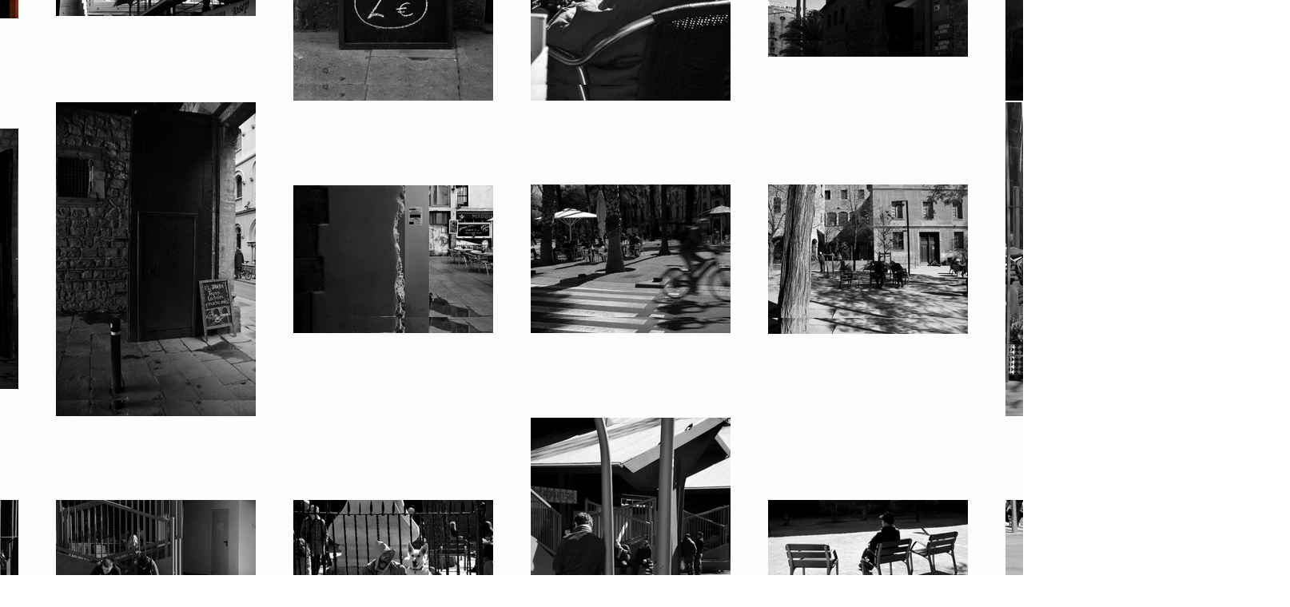

--- FILE ---
content_type: text/html; charset=UTF-8
request_url: https://www.xn--vickyocaa-s6a.es/proyecto-voyeur
body_size: 105224
content:
<!DOCTYPE html>
<html lang="es">
<head>
  
  <!-- SEO Tags -->
  <title>mis proyectos | Vicky Ocaña - Fotografia | voyeur</title>
  <link rel="canonical" href="https://www.xn--vickyocaa-s6a.es/proyecto-voyeur"/>
  <meta property="og:title" content="mis proyectos | Vicky Ocaña - Fotografia | voyeur"/>
  <meta property="og:url" content="https://www.xn--vickyocaa-s6a.es/proyecto-voyeur"/>
  <meta property="og:site_name" content="vickyocana"/>
  <meta property="og:type" content="website"/>
  <meta name="google-site-verification" content="L5uUGjYJbqT2irycbcau8n7ips9ZulZ_CWkBHKx8RiU"/>
  <meta name="twitter:card" content="summary_large_image"/>
  <meta name="twitter:title" content="mis proyectos | Vicky Ocaña - Fotografia | voyeur"/><meta name="google-site-verification" content="L5uUGjYJbqT2irycbcau8n7ips9ZulZ_CWkBHKx8RiU" />

  
  <meta charset='utf-8'>
  <meta name="viewport" content="width=device-width, initial-scale=1" id="wixDesktopViewport" />
  <meta http-equiv="X-UA-Compatible" content="IE=edge">
  <meta name="generator" content="Wix.com Website Builder"/>

  <link rel="icon" sizes="192x192" href="https://static.parastorage.com/client/pfavico.ico" type="image/x-icon"/>
  <link rel="shortcut icon" href="https://static.parastorage.com/client/pfavico.ico" type="image/x-icon"/>
  <link rel="apple-touch-icon" href="https://static.parastorage.com/client/pfavico.ico" type="image/x-icon"/>

  <!-- Safari Pinned Tab Icon -->
  <!-- <link rel="mask-icon" href="https://static.parastorage.com/client/pfavico.ico"> -->

  <!-- Original trials -->
  


  <!-- Segmenter Polyfill -->
  <script>
    if (!window.Intl || !window.Intl.Segmenter) {
      (function() {
        var script = document.createElement('script');
        script.src = 'https://static.parastorage.com/unpkg/@formatjs/intl-segmenter@11.7.10/polyfill.iife.js';
        document.head.appendChild(script);
      })();
    }
  </script>

  <!-- Legacy Polyfills -->
  <script nomodule="" src="https://static.parastorage.com/unpkg/core-js-bundle@3.2.1/minified.js"></script>
  <script nomodule="" src="https://static.parastorage.com/unpkg/focus-within-polyfill@5.0.9/dist/focus-within-polyfill.js"></script>

  <!-- Performance API Polyfills -->
  <script>
  (function () {
    var noop = function noop() {};
    if ("performance" in window === false) {
      window.performance = {};
    }
    window.performance.mark = performance.mark || noop;
    window.performance.measure = performance.measure || noop;
    if ("now" in window.performance === false) {
      var nowOffset = Date.now();
      if (performance.timing && performance.timing.navigationStart) {
        nowOffset = performance.timing.navigationStart;
      }
      window.performance.now = function now() {
        return Date.now() - nowOffset;
      };
    }
  })();
  </script>

  <!-- Globals Definitions -->
  <script>
    (function () {
      var now = Date.now()
      window.initialTimestamps = {
        initialTimestamp: now,
        initialRequestTimestamp: Math.round(performance.timeOrigin ? performance.timeOrigin : now - performance.now())
      }

      window.thunderboltTag = "QA_READY"
      window.thunderboltVersion = "1.16811.0"
    })();
  </script>

  <!-- Essential Viewer Model -->
  <script type="application/json" id="wix-essential-viewer-model">{"fleetConfig":{"fleetName":"thunderbolt-seo-isolated-renderer","type":"Rollout","code":1},"mode":{"qa":false,"enableTestApi":false,"debug":false,"ssrIndicator":false,"ssrOnly":false,"siteAssetsFallback":"enable","versionIndicator":false},"componentsLibrariesTopology":[{"artifactId":"editor-elements","namespace":"wixui","url":"https:\/\/static.parastorage.com\/services\/editor-elements\/1.14868.0"},{"artifactId":"editor-elements","namespace":"dsgnsys","url":"https:\/\/static.parastorage.com\/services\/editor-elements\/1.14868.0"}],"siteFeaturesConfigs":{"sessionManager":{"isRunningInDifferentSiteContext":false}},"language":{"userLanguage":"es"},"siteAssets":{"clientTopology":{"mediaRootUrl":"https:\/\/static.wixstatic.com","scriptsUrl":"static.parastorage.com","staticMediaUrl":"https:\/\/static.wixstatic.com\/media","moduleRepoUrl":"https:\/\/static.parastorage.com\/unpkg","fileRepoUrl":"https:\/\/static.parastorage.com\/services","viewerAppsUrl":"https:\/\/viewer-apps.parastorage.com","viewerAssetsUrl":"https:\/\/viewer-assets.parastorage.com","siteAssetsUrl":"https:\/\/siteassets.parastorage.com","pageJsonServerUrls":["https:\/\/pages.parastorage.com","https:\/\/staticorigin.wixstatic.com","https:\/\/www.xn--vickyocaa-s6a.es","https:\/\/fallback.wix.com\/wix-html-editor-pages-webapp\/page"],"pathOfTBModulesInFileRepoForFallback":"wix-thunderbolt\/dist\/"}},"siteFeatures":["accessibility","appMonitoring","assetsLoader","businessLogger","captcha","clickHandlerRegistrar","commonConfig","componentsLoader","componentsRegistry","consentPolicy","cyclicTabbing","domSelectors","environmentWixCodeSdk","environment","lightbox","locationWixCodeSdk","mpaNavigation","navigationManager","navigationPhases","ooi","pages","panorama","renderer","reporter","routerFetch","router","scrollRestoration","seoWixCodeSdk","seo","sessionManager","siteMembersWixCodeSdk","siteMembers","siteScrollBlocker","siteWixCodeSdk","speculationRules","ssrCache","stores","structureApi","thunderboltInitializer","tpaCommons","translations","usedPlatformApis","warmupData","windowMessageRegistrar","windowWixCodeSdk","wixEmbedsApi","componentsReact","platform"],"site":{"externalBaseUrl":"https:\/\/www.xn--vickyocaa-s6a.es","isSEO":true},"media":{"staticMediaUrl":"https:\/\/static.wixstatic.com\/media","mediaRootUrl":"https:\/\/static.wixstatic.com\/","staticVideoUrl":"https:\/\/video.wixstatic.com\/"},"requestUrl":"https:\/\/www.xn--vickyocaa-s6a.es\/proyecto-voyeur","rollout":{"siteAssetsVersionsRollout":false,"isDACRollout":0,"isTBRollout":true},"commonConfig":{"brand":"wix","host":"VIEWER","bsi":"","consentPolicy":{},"consentPolicyHeader":{},"siteRevision":"1193","renderingFlow":"NONE","language":"es","locale":"es"},"interactionSampleRatio":0.01,"dynamicModelUrl":"https:\/\/www.xn--vickyocaa-s6a.es\/_api\/v2\/dynamicmodel","accessTokensUrl":"https:\/\/www.xn--vickyocaa-s6a.es\/_api\/v1\/access-tokens","isExcludedFromSecurityExperiments":false,"experiments":{"specs.thunderbolt.hardenFetchAndXHR":true,"specs.thunderbolt.securityExperiments":true}}</script>
  <script>window.viewerModel = JSON.parse(document.getElementById('wix-essential-viewer-model').textContent)</script>

  <script>
    window.commonConfig = viewerModel.commonConfig
  </script>

  
  <!-- BEGIN handleAccessTokens bundle -->

  <script data-url="https://static.parastorage.com/services/wix-thunderbolt/dist/handleAccessTokens.inline.4f2f9a53.bundle.min.js">(()=>{"use strict";function e(e){let{context:o,property:r,value:n,enumerable:i=!0}=e,c=e.get,l=e.set;if(!r||void 0===n&&!c&&!l)return new Error("property and value are required");let a=o||globalThis,s=a?.[r],u={};if(void 0!==n)u.value=n;else{if(c){let e=t(c);e&&(u.get=e)}if(l){let e=t(l);e&&(u.set=e)}}let p={...u,enumerable:i||!1,configurable:!1};void 0!==n&&(p.writable=!1);try{Object.defineProperty(a,r,p)}catch(e){return e instanceof TypeError?s:e}return s}function t(e,t){return"function"==typeof e?e:!0===e?.async&&"function"==typeof e.func?t?async function(t){return e.func(t)}:async function(){return e.func()}:"function"==typeof e?.func?e.func:void 0}try{e({property:"strictDefine",value:e})}catch{}try{e({property:"defineStrictObject",value:r})}catch{}try{e({property:"defineStrictMethod",value:n})}catch{}var o=["toString","toLocaleString","valueOf","constructor","prototype"];function r(t){let{context:n,property:c,propertiesToExclude:l=[],skipPrototype:a=!1,hardenPrototypePropertiesToExclude:s=[]}=t;if(!c)return new Error("property is required");let u=(n||globalThis)[c],p={},f=i(n,c);u&&("object"==typeof u||"function"==typeof u)&&Reflect.ownKeys(u).forEach(t=>{if(!l.includes(t)&&!o.includes(t)){let o=i(u,t);if(o&&(o.writable||o.configurable)){let{value:r,get:n,set:i,enumerable:c=!1}=o,l={};void 0!==r?l.value=r:n?l.get=n:i&&(l.set=i);try{let o=e({context:u,property:t,...l,enumerable:c});p[t]=o}catch(e){if(!(e instanceof TypeError))throw e;try{p[t]=o.value||o.get||o.set}catch{}}}}});let d={originalObject:u,originalProperties:p};if(!a&&void 0!==u?.prototype){let e=r({context:u,property:"prototype",propertiesToExclude:s,skipPrototype:!0});e instanceof Error||(d.originalPrototype=e?.originalObject,d.originalPrototypeProperties=e?.originalProperties)}return e({context:n,property:c,value:u,enumerable:f?.enumerable}),d}function n(t,o){let r=(o||globalThis)[t],n=i(o||globalThis,t);return r&&n&&(n.writable||n.configurable)?(Object.freeze(r),e({context:globalThis,property:t,value:r})):r}function i(e,t){if(e&&t)try{return Reflect.getOwnPropertyDescriptor(e,t)}catch{return}}function c(e){if("string"!=typeof e)return e;try{return decodeURIComponent(e).toLowerCase().trim()}catch{return e.toLowerCase().trim()}}function l(e,t){let o="";if("string"==typeof e)o=e.split("=")[0]?.trim()||"";else{if(!e||"string"!=typeof e.name)return!1;o=e.name}return t.has(c(o)||"")}function a(e,t){let o;return o="string"==typeof e?e.split(";").map(e=>e.trim()).filter(e=>e.length>0):e||[],o.filter(e=>!l(e,t))}var s=null;function u(){return null===s&&(s=typeof Document>"u"?void 0:Object.getOwnPropertyDescriptor(Document.prototype,"cookie")),s}function p(t,o){if(!globalThis?.cookieStore)return;let r=globalThis.cookieStore.get.bind(globalThis.cookieStore),n=globalThis.cookieStore.getAll.bind(globalThis.cookieStore),i=globalThis.cookieStore.set.bind(globalThis.cookieStore),c=globalThis.cookieStore.delete.bind(globalThis.cookieStore);return e({context:globalThis.CookieStore.prototype,property:"get",value:async function(e){return l(("string"==typeof e?e:e.name)||"",t)?null:r.call(this,e)},enumerable:!0}),e({context:globalThis.CookieStore.prototype,property:"getAll",value:async function(){return a(await n.apply(this,Array.from(arguments)),t)},enumerable:!0}),e({context:globalThis.CookieStore.prototype,property:"set",value:async function(){let e=Array.from(arguments);if(!l(1===e.length?e[0].name:e[0],t))return i.apply(this,e);o&&console.warn(o)},enumerable:!0}),e({context:globalThis.CookieStore.prototype,property:"delete",value:async function(){let e=Array.from(arguments);if(!l(1===e.length?e[0].name:e[0],t))return c.apply(this,e)},enumerable:!0}),e({context:globalThis.cookieStore,property:"prototype",value:globalThis.CookieStore.prototype,enumerable:!1}),e({context:globalThis,property:"cookieStore",value:globalThis.cookieStore,enumerable:!0}),{get:r,getAll:n,set:i,delete:c}}var f=["TextEncoder","TextDecoder","XMLHttpRequestEventTarget","EventTarget","URL","JSON","Reflect","Object","Array","Map","Set","WeakMap","WeakSet","Promise","Symbol","Error"],d=["addEventListener","removeEventListener","dispatchEvent","encodeURI","encodeURIComponent","decodeURI","decodeURIComponent"];const y=(e,t)=>{try{const o=t?t.get.call(document):document.cookie;return o.split(";").map(e=>e.trim()).filter(t=>t?.startsWith(e))[0]?.split("=")[1]}catch(e){return""}},g=(e="",t="",o="/")=>`${e}=; ${t?`domain=${t};`:""} max-age=0; path=${o}; expires=Thu, 01 Jan 1970 00:00:01 GMT`;function m(){(function(){if("undefined"!=typeof window){const e=performance.getEntriesByType("navigation")[0];return"back_forward"===(e?.type||"")}return!1})()&&function(){const{counter:e}=function(){const e=b("getItem");if(e){const[t,o]=e.split("-"),r=o?parseInt(o,10):0;if(r>=3){const e=t?Number(t):0;if(Date.now()-e>6e4)return{counter:0}}return{counter:r}}return{counter:0}}();e<3?(!function(e=1){b("setItem",`${Date.now()}-${e}`)}(e+1),window.location.reload()):console.error("ATS: Max reload attempts reached")}()}function b(e,t){try{return sessionStorage[e]("reload",t||"")}catch(e){console.error("ATS: Error calling sessionStorage:",e)}}const h="client-session-bind",v="sec-fetch-unsupported",{experiments:w}=window.viewerModel,T=[h,"client-binding",v,"svSession","smSession","server-session-bind","wixSession2","wixSession3"].map(e=>e.toLowerCase()),{cookie:S}=function(t,o){let r=new Set(t);return e({context:document,property:"cookie",set:{func:e=>function(e,t,o,r){let n=u(),i=c(t.split(";")[0]||"")||"";[...o].every(e=>!i.startsWith(e.toLowerCase()))&&n?.set?n.set.call(e,t):r&&console.warn(r)}(document,e,r,o)},get:{func:()=>function(e,t){let o=u();if(!o?.get)throw new Error("Cookie descriptor or getter not available");return a(o.get.call(e),t).join("; ")}(document,r)},enumerable:!0}),{cookieStore:p(r,o),cookie:u()}}(T),k="tbReady",x="security_overrideGlobals",{experiments:E,siteFeaturesConfigs:C,accessTokensUrl:P}=window.viewerModel,R=P,M={},O=(()=>{const e=y(h,S);if(w["specs.thunderbolt.browserCacheReload"]){y(v,S)||e?b("removeItem"):m()}return(()=>{const e=g(h),t=g(h,location.hostname);S.set.call(document,e),S.set.call(document,t)})(),e})();O&&(M["client-binding"]=O);const D=fetch;addEventListener(k,function e(t){const{logger:o}=t.detail;try{window.tb.init({fetch:D,fetchHeaders:M})}catch(e){const t=new Error("TB003");o.meter(`${x}_${t.message}`,{paramsOverrides:{errorType:x,eventString:t.message}}),window?.viewerModel?.mode.debug&&console.error(e)}finally{removeEventListener(k,e)}}),E["specs.thunderbolt.hardenFetchAndXHR"]||(window.fetchDynamicModel=()=>C.sessionManager.isRunningInDifferentSiteContext?Promise.resolve({}):fetch(R,{credentials:"same-origin",headers:M}).then(function(e){if(!e.ok)throw new Error(`[${e.status}]${e.statusText}`);return e.json()}),window.dynamicModelPromise=window.fetchDynamicModel())})();
//# sourceMappingURL=https://static.parastorage.com/services/wix-thunderbolt/dist/handleAccessTokens.inline.4f2f9a53.bundle.min.js.map</script>

<!-- END handleAccessTokens bundle -->

<!-- BEGIN overrideGlobals bundle -->

<script data-url="https://static.parastorage.com/services/wix-thunderbolt/dist/overrideGlobals.inline.ec13bfcf.bundle.min.js">(()=>{"use strict";function e(e){let{context:r,property:o,value:n,enumerable:i=!0}=e,c=e.get,a=e.set;if(!o||void 0===n&&!c&&!a)return new Error("property and value are required");let l=r||globalThis,u=l?.[o],s={};if(void 0!==n)s.value=n;else{if(c){let e=t(c);e&&(s.get=e)}if(a){let e=t(a);e&&(s.set=e)}}let p={...s,enumerable:i||!1,configurable:!1};void 0!==n&&(p.writable=!1);try{Object.defineProperty(l,o,p)}catch(e){return e instanceof TypeError?u:e}return u}function t(e,t){return"function"==typeof e?e:!0===e?.async&&"function"==typeof e.func?t?async function(t){return e.func(t)}:async function(){return e.func()}:"function"==typeof e?.func?e.func:void 0}try{e({property:"strictDefine",value:e})}catch{}try{e({property:"defineStrictObject",value:o})}catch{}try{e({property:"defineStrictMethod",value:n})}catch{}var r=["toString","toLocaleString","valueOf","constructor","prototype"];function o(t){let{context:n,property:c,propertiesToExclude:a=[],skipPrototype:l=!1,hardenPrototypePropertiesToExclude:u=[]}=t;if(!c)return new Error("property is required");let s=(n||globalThis)[c],p={},f=i(n,c);s&&("object"==typeof s||"function"==typeof s)&&Reflect.ownKeys(s).forEach(t=>{if(!a.includes(t)&&!r.includes(t)){let r=i(s,t);if(r&&(r.writable||r.configurable)){let{value:o,get:n,set:i,enumerable:c=!1}=r,a={};void 0!==o?a.value=o:n?a.get=n:i&&(a.set=i);try{let r=e({context:s,property:t,...a,enumerable:c});p[t]=r}catch(e){if(!(e instanceof TypeError))throw e;try{p[t]=r.value||r.get||r.set}catch{}}}}});let d={originalObject:s,originalProperties:p};if(!l&&void 0!==s?.prototype){let e=o({context:s,property:"prototype",propertiesToExclude:u,skipPrototype:!0});e instanceof Error||(d.originalPrototype=e?.originalObject,d.originalPrototypeProperties=e?.originalProperties)}return e({context:n,property:c,value:s,enumerable:f?.enumerable}),d}function n(t,r){let o=(r||globalThis)[t],n=i(r||globalThis,t);return o&&n&&(n.writable||n.configurable)?(Object.freeze(o),e({context:globalThis,property:t,value:o})):o}function i(e,t){if(e&&t)try{return Reflect.getOwnPropertyDescriptor(e,t)}catch{return}}function c(e){if("string"!=typeof e)return e;try{return decodeURIComponent(e).toLowerCase().trim()}catch{return e.toLowerCase().trim()}}function a(e,t){return e instanceof Headers?e.forEach((r,o)=>{l(o,t)||e.delete(o)}):Object.keys(e).forEach(r=>{l(r,t)||delete e[r]}),e}function l(e,t){return!t.has(c(e)||"")}function u(e,t){let r=!0,o=function(e){let t,r;if(globalThis.Request&&e instanceof Request)t=e.url;else{if("function"!=typeof e?.toString)throw new Error("Unsupported type for url");t=e.toString()}try{return new URL(t).pathname}catch{return r=t.replace(/#.+/gi,"").split("?").shift(),r.startsWith("/")?r:`/${r}`}}(e),n=c(o);return n&&t.some(e=>n.includes(e))&&(r=!1),r}function s(t,r,o){let n=fetch,i=XMLHttpRequest,c=new Set(r);function s(){let e=new i,r=e.open,n=e.setRequestHeader;return e.open=function(){let n=Array.from(arguments),i=n[1];if(n.length<2||u(i,t))return r.apply(e,n);throw new Error(o||`Request not allowed for path ${i}`)},e.setRequestHeader=function(t,r){l(decodeURIComponent(t),c)&&n.call(e,t,r)},e}return e({property:"fetch",value:function(){let e=function(e,t){return globalThis.Request&&e[0]instanceof Request&&e[0]?.headers?a(e[0].headers,t):e[1]?.headers&&a(e[1].headers,t),e}(arguments,c);return u(arguments[0],t)?n.apply(globalThis,Array.from(e)):new Promise((e,t)=>{t(new Error(o||`Request not allowed for path ${arguments[0]}`))})},enumerable:!0}),e({property:"XMLHttpRequest",value:s,enumerable:!0}),Object.keys(i).forEach(e=>{s[e]=i[e]}),{fetch:n,XMLHttpRequest:i}}var p=["TextEncoder","TextDecoder","XMLHttpRequestEventTarget","EventTarget","URL","JSON","Reflect","Object","Array","Map","Set","WeakMap","WeakSet","Promise","Symbol","Error"],f=["addEventListener","removeEventListener","dispatchEvent","encodeURI","encodeURIComponent","decodeURI","decodeURIComponent"];const d=function(){let t=globalThis.open,r=document.open;function o(e,r,o){let n="string"!=typeof e,i=t.call(window,e,r,o);return n||e&&function(e){return e.startsWith("//")&&/(?:[a-z0-9](?:[a-z0-9-]{0,61}[a-z0-9])?\.)+[a-z0-9][a-z0-9-]{0,61}[a-z0-9]/g.test(`${location.protocol}:${e}`)&&(e=`${location.protocol}${e}`),!e.startsWith("http")||new URL(e).hostname===location.hostname}(e)?{}:i}return e({property:"open",value:o,context:globalThis,enumerable:!0}),e({property:"open",value:function(e,t,n){return e?o(e,t,n):r.call(document,e||"",t||"",n||"")},context:document,enumerable:!0}),{open:t,documentOpen:r}},y=function(){let t=document.createElement,r=Element.prototype.setAttribute,o=Element.prototype.setAttributeNS;return e({property:"createElement",context:document,value:function(n,i){let a=t.call(document,n,i);if("iframe"===c(n)){e({property:"srcdoc",context:a,get:()=>"",set:()=>{console.warn("`srcdoc` is not allowed in iframe elements.")}});let t=function(e,t){"srcdoc"!==e.toLowerCase()?r.call(a,e,t):console.warn("`srcdoc` attribute is not allowed to be set.")},n=function(e,t,r){"srcdoc"!==t.toLowerCase()?o.call(a,e,t,r):console.warn("`srcdoc` attribute is not allowed to be set.")};a.setAttribute=t,a.setAttributeNS=n}return a},enumerable:!0}),{createElement:t,setAttribute:r,setAttributeNS:o}},m=["client-binding"],b=["/_api/v1/access-tokens","/_api/v2/dynamicmodel","/_api/one-app-session-web/v3/businesses"],h=function(){let t=setTimeout,r=setInterval;return o("setTimeout",0,globalThis),o("setInterval",0,globalThis),{setTimeout:t,setInterval:r};function o(t,r,o){let n=o||globalThis,i=n[t];if(!i||"function"!=typeof i)throw new Error(`Function ${t} not found or is not a function`);e({property:t,value:function(){let e=Array.from(arguments);if("string"!=typeof e[r])return i.apply(n,e);console.warn(`Calling ${t} with a String Argument at index ${r} is not allowed`)},context:o,enumerable:!0})}},v=function(){if(navigator&&"serviceWorker"in navigator){let t=navigator.serviceWorker.register;return e({context:navigator.serviceWorker,property:"register",value:function(){console.log("Service worker registration is not allowed")},enumerable:!0}),{register:t}}return{}};performance.mark("overrideGlobals started");const{isExcludedFromSecurityExperiments:g,experiments:w}=window.viewerModel,E=!g&&w["specs.thunderbolt.securityExperiments"];try{d(),E&&y(),w["specs.thunderbolt.hardenFetchAndXHR"]&&E&&s(b,m),v(),(e=>{let t=[],r=[];r=r.concat(["TextEncoder","TextDecoder"]),e&&(r=r.concat(["XMLHttpRequestEventTarget","EventTarget"])),r=r.concat(["URL","JSON"]),e&&(t=t.concat(["addEventListener","removeEventListener"])),t=t.concat(["encodeURI","encodeURIComponent","decodeURI","decodeURIComponent"]),r=r.concat(["String","Number"]),e&&r.push("Object"),r=r.concat(["Reflect"]),t.forEach(e=>{n(e),["addEventListener","removeEventListener"].includes(e)&&n(e,document)}),r.forEach(e=>{o({property:e})})})(E),E&&h()}catch(e){window?.viewerModel?.mode.debug&&console.error(e);const t=new Error("TB006");window.fedops?.reportError(t,"security_overrideGlobals"),window.Sentry?window.Sentry.captureException(t):globalThis.defineStrictProperty("sentryBuffer",[t],window,!1)}performance.mark("overrideGlobals ended")})();
//# sourceMappingURL=https://static.parastorage.com/services/wix-thunderbolt/dist/overrideGlobals.inline.ec13bfcf.bundle.min.js.map</script>

<!-- END overrideGlobals bundle -->


  
  <script>
    window.commonConfig = viewerModel.commonConfig

	
  </script>

  <!-- Initial CSS -->
  <style data-url="https://static.parastorage.com/services/wix-thunderbolt/dist/main.347af09f.min.css">@keyframes slide-horizontal-new{0%{transform:translateX(100%)}}@keyframes slide-horizontal-old{80%{opacity:1}to{opacity:0;transform:translateX(-100%)}}@keyframes slide-vertical-new{0%{transform:translateY(-100%)}}@keyframes slide-vertical-old{80%{opacity:1}to{opacity:0;transform:translateY(100%)}}@keyframes out-in-new{0%{opacity:0}}@keyframes out-in-old{to{opacity:0}}:root:active-view-transition{view-transition-name:none}::view-transition{pointer-events:none}:root:active-view-transition::view-transition-new(page-group),:root:active-view-transition::view-transition-old(page-group){animation-duration:.6s;cursor:wait;pointer-events:all}:root:active-view-transition-type(SlideHorizontal)::view-transition-old(page-group){animation:slide-horizontal-old .6s cubic-bezier(.83,0,.17,1) forwards;mix-blend-mode:normal}:root:active-view-transition-type(SlideHorizontal)::view-transition-new(page-group){animation:slide-horizontal-new .6s cubic-bezier(.83,0,.17,1) backwards;mix-blend-mode:normal}:root:active-view-transition-type(SlideVertical)::view-transition-old(page-group){animation:slide-vertical-old .6s cubic-bezier(.83,0,.17,1) forwards;mix-blend-mode:normal}:root:active-view-transition-type(SlideVertical)::view-transition-new(page-group){animation:slide-vertical-new .6s cubic-bezier(.83,0,.17,1) backwards;mix-blend-mode:normal}:root:active-view-transition-type(OutIn)::view-transition-old(page-group){animation:out-in-old .35s cubic-bezier(.22,1,.36,1) forwards}:root:active-view-transition-type(OutIn)::view-transition-new(page-group){animation:out-in-new .35s cubic-bezier(.64,0,.78,0) .35s backwards}@media(prefers-reduced-motion:reduce){::view-transition-group(*),::view-transition-new(*),::view-transition-old(*){animation:none!important}}body,html{background:transparent;border:0;margin:0;outline:0;padding:0;vertical-align:baseline}body{--scrollbar-width:0px;font-family:Arial,Helvetica,sans-serif;font-size:10px}body,html{height:100%}body{overflow-x:auto;overflow-y:scroll}body:not(.responsive) #site-root{min-width:var(--site-width);width:100%}body:not([data-js-loaded]) [data-hide-prejs]{visibility:hidden}interact-element{display:contents}#SITE_CONTAINER{position:relative}:root{--one-unit:1vw;--section-max-width:9999px;--spx-stopper-max:9999px;--spx-stopper-min:0px;--browser-zoom:1}@supports(-webkit-appearance:none) and (stroke-color:transparent){:root{--safari-sticky-fix:opacity;--experimental-safari-sticky-fix:translateZ(0)}}@supports(container-type:inline-size){:root{--one-unit:1cqw}}[id^=oldHoverBox-]{mix-blend-mode:plus-lighter;transition:opacity .5s ease,visibility .5s ease}[data-mesh-id$=inlineContent-gridContainer]:has(>[id^=oldHoverBox-]){isolation:isolate}</style>
<style data-url="https://static.parastorage.com/services/wix-thunderbolt/dist/main.renderer.25146d00.min.css">a,abbr,acronym,address,applet,b,big,blockquote,button,caption,center,cite,code,dd,del,dfn,div,dl,dt,em,fieldset,font,footer,form,h1,h2,h3,h4,h5,h6,header,i,iframe,img,ins,kbd,label,legend,li,nav,object,ol,p,pre,q,s,samp,section,small,span,strike,strong,sub,sup,table,tbody,td,tfoot,th,thead,title,tr,tt,u,ul,var{background:transparent;border:0;margin:0;outline:0;padding:0;vertical-align:baseline}input,select,textarea{box-sizing:border-box;font-family:Helvetica,Arial,sans-serif}ol,ul{list-style:none}blockquote,q{quotes:none}ins{text-decoration:none}del{text-decoration:line-through}table{border-collapse:collapse;border-spacing:0}a{cursor:pointer;text-decoration:none}.testStyles{overflow-y:hidden}.reset-button{-webkit-appearance:none;background:none;border:0;color:inherit;font:inherit;line-height:normal;outline:0;overflow:visible;padding:0;-webkit-user-select:none;-moz-user-select:none;-ms-user-select:none}:focus{outline:none}body.device-mobile-optimized:not(.disable-site-overflow){overflow-x:hidden;overflow-y:scroll}body.device-mobile-optimized:not(.responsive) #SITE_CONTAINER{margin-left:auto;margin-right:auto;overflow-x:visible;position:relative;width:320px}body.device-mobile-optimized:not(.responsive):not(.blockSiteScrolling) #SITE_CONTAINER{margin-top:0}body.device-mobile-optimized>*{max-width:100%!important}body.device-mobile-optimized #site-root{overflow-x:hidden;overflow-y:hidden}@supports(overflow:clip){body.device-mobile-optimized #site-root{overflow-x:clip;overflow-y:clip}}body.device-mobile-non-optimized #SITE_CONTAINER #site-root{overflow-x:clip;overflow-y:clip}body.device-mobile-non-optimized.fullScreenMode{background-color:#5f6360}body.device-mobile-non-optimized.fullScreenMode #MOBILE_ACTIONS_MENU,body.device-mobile-non-optimized.fullScreenMode #SITE_BACKGROUND,body.device-mobile-non-optimized.fullScreenMode #site-root,body.fullScreenMode #WIX_ADS{visibility:hidden}body.fullScreenMode{overflow-x:hidden!important;overflow-y:hidden!important}body.fullScreenMode.device-mobile-optimized #TINY_MENU{opacity:0;pointer-events:none}body.fullScreenMode-scrollable.device-mobile-optimized{overflow-x:hidden!important;overflow-y:auto!important}body.fullScreenMode-scrollable.device-mobile-optimized #masterPage,body.fullScreenMode-scrollable.device-mobile-optimized #site-root{overflow-x:hidden!important;overflow-y:hidden!important}body.fullScreenMode-scrollable.device-mobile-optimized #SITE_BACKGROUND,body.fullScreenMode-scrollable.device-mobile-optimized #masterPage{height:auto!important}body.fullScreenMode-scrollable.device-mobile-optimized #masterPage.mesh-layout{height:0!important}body.blockSiteScrolling,body.siteScrollingBlocked{position:fixed;width:100%}body.siteScrollingBlockedIOSFix{overflow:hidden!important}body.blockSiteScrolling #SITE_CONTAINER{margin-top:calc(var(--blocked-site-scroll-margin-top)*-1)}#site-root{margin:0 auto;min-height:100%;position:relative;top:var(--wix-ads-height)}#site-root img:not([src]){visibility:hidden}#site-root svg img:not([src]){visibility:visible}.auto-generated-link{color:inherit}#SCROLL_TO_BOTTOM,#SCROLL_TO_TOP{height:0}.has-click-trigger{cursor:pointer}.fullScreenOverlay{bottom:0;display:flex;justify-content:center;left:0;overflow-y:hidden;position:fixed;right:0;top:-60px;z-index:1005}.fullScreenOverlay>.fullScreenOverlayContent{bottom:0;left:0;margin:0 auto;overflow:hidden;position:absolute;right:0;top:60px;transform:translateZ(0)}[data-mesh-id$=centeredContent],[data-mesh-id$=form],[data-mesh-id$=inlineContent]{pointer-events:none;position:relative}[data-mesh-id$=-gridWrapper],[data-mesh-id$=-rotated-wrapper]{pointer-events:none}[data-mesh-id$=-gridContainer]>*,[data-mesh-id$=-rotated-wrapper]>*,[data-mesh-id$=inlineContent]>:not([data-mesh-id$=-gridContainer]){pointer-events:auto}.device-mobile-optimized #masterPage.mesh-layout #SOSP_CONTAINER_CUSTOM_ID{grid-area:2/1/3/2;-ms-grid-row:2;position:relative}#masterPage.mesh-layout{-ms-grid-rows:max-content max-content min-content max-content;-ms-grid-columns:100%;align-items:start;display:-ms-grid;display:grid;grid-template-columns:100%;grid-template-rows:max-content max-content min-content max-content;justify-content:stretch}#masterPage.mesh-layout #PAGES_CONTAINER,#masterPage.mesh-layout #SITE_FOOTER-placeholder,#masterPage.mesh-layout #SITE_FOOTER_WRAPPER,#masterPage.mesh-layout #SITE_HEADER-placeholder,#masterPage.mesh-layout #SITE_HEADER_WRAPPER,#masterPage.mesh-layout #SOSP_CONTAINER_CUSTOM_ID[data-state~=mobileView],#masterPage.mesh-layout #soapAfterPagesContainer,#masterPage.mesh-layout #soapBeforePagesContainer{-ms-grid-row-align:start;-ms-grid-column-align:start;-ms-grid-column:1}#masterPage.mesh-layout #SITE_HEADER-placeholder,#masterPage.mesh-layout #SITE_HEADER_WRAPPER{grid-area:1/1/2/2;-ms-grid-row:1}#masterPage.mesh-layout #PAGES_CONTAINER,#masterPage.mesh-layout #soapAfterPagesContainer,#masterPage.mesh-layout #soapBeforePagesContainer{grid-area:3/1/4/2;-ms-grid-row:3}#masterPage.mesh-layout #soapAfterPagesContainer,#masterPage.mesh-layout #soapBeforePagesContainer{width:100%}#masterPage.mesh-layout #PAGES_CONTAINER{align-self:stretch}#masterPage.mesh-layout main#PAGES_CONTAINER{display:block}#masterPage.mesh-layout #SITE_FOOTER-placeholder,#masterPage.mesh-layout #SITE_FOOTER_WRAPPER{grid-area:4/1/5/2;-ms-grid-row:4}#masterPage.mesh-layout #SITE_PAGES,#masterPage.mesh-layout [data-mesh-id=PAGES_CONTAINERcenteredContent],#masterPage.mesh-layout [data-mesh-id=PAGES_CONTAINERinlineContent]{height:100%}#masterPage.mesh-layout.desktop>*{width:100%}#masterPage.mesh-layout #PAGES_CONTAINER,#masterPage.mesh-layout #SITE_FOOTER,#masterPage.mesh-layout #SITE_FOOTER_WRAPPER,#masterPage.mesh-layout #SITE_HEADER,#masterPage.mesh-layout #SITE_HEADER_WRAPPER,#masterPage.mesh-layout #SITE_PAGES,#masterPage.mesh-layout #masterPageinlineContent{position:relative}#masterPage.mesh-layout #SITE_HEADER{grid-area:1/1/2/2}#masterPage.mesh-layout #SITE_FOOTER{grid-area:4/1/5/2}#masterPage.mesh-layout.overflow-x-clip #SITE_FOOTER,#masterPage.mesh-layout.overflow-x-clip #SITE_HEADER{overflow-x:clip}[data-z-counter]{z-index:0}[data-z-counter="0"]{z-index:auto}.wixSiteProperties{-webkit-font-smoothing:antialiased;-moz-osx-font-smoothing:grayscale}:root{--wst-button-color-fill-primary:rgb(var(--color_48));--wst-button-color-border-primary:rgb(var(--color_49));--wst-button-color-text-primary:rgb(var(--color_50));--wst-button-color-fill-primary-hover:rgb(var(--color_51));--wst-button-color-border-primary-hover:rgb(var(--color_52));--wst-button-color-text-primary-hover:rgb(var(--color_53));--wst-button-color-fill-primary-disabled:rgb(var(--color_54));--wst-button-color-border-primary-disabled:rgb(var(--color_55));--wst-button-color-text-primary-disabled:rgb(var(--color_56));--wst-button-color-fill-secondary:rgb(var(--color_57));--wst-button-color-border-secondary:rgb(var(--color_58));--wst-button-color-text-secondary:rgb(var(--color_59));--wst-button-color-fill-secondary-hover:rgb(var(--color_60));--wst-button-color-border-secondary-hover:rgb(var(--color_61));--wst-button-color-text-secondary-hover:rgb(var(--color_62));--wst-button-color-fill-secondary-disabled:rgb(var(--color_63));--wst-button-color-border-secondary-disabled:rgb(var(--color_64));--wst-button-color-text-secondary-disabled:rgb(var(--color_65));--wst-color-fill-base-1:rgb(var(--color_36));--wst-color-fill-base-2:rgb(var(--color_37));--wst-color-fill-base-shade-1:rgb(var(--color_38));--wst-color-fill-base-shade-2:rgb(var(--color_39));--wst-color-fill-base-shade-3:rgb(var(--color_40));--wst-color-fill-accent-1:rgb(var(--color_41));--wst-color-fill-accent-2:rgb(var(--color_42));--wst-color-fill-accent-3:rgb(var(--color_43));--wst-color-fill-accent-4:rgb(var(--color_44));--wst-color-fill-background-primary:rgb(var(--color_11));--wst-color-fill-background-secondary:rgb(var(--color_12));--wst-color-text-primary:rgb(var(--color_15));--wst-color-text-secondary:rgb(var(--color_14));--wst-color-action:rgb(var(--color_18));--wst-color-disabled:rgb(var(--color_39));--wst-color-title:rgb(var(--color_45));--wst-color-subtitle:rgb(var(--color_46));--wst-color-line:rgb(var(--color_47));--wst-font-style-h2:var(--font_2);--wst-font-style-h3:var(--font_3);--wst-font-style-h4:var(--font_4);--wst-font-style-h5:var(--font_5);--wst-font-style-h6:var(--font_6);--wst-font-style-body-large:var(--font_7);--wst-font-style-body-medium:var(--font_8);--wst-font-style-body-small:var(--font_9);--wst-font-style-body-x-small:var(--font_10);--wst-color-custom-1:rgb(var(--color_13));--wst-color-custom-2:rgb(var(--color_16));--wst-color-custom-3:rgb(var(--color_17));--wst-color-custom-4:rgb(var(--color_19));--wst-color-custom-5:rgb(var(--color_20));--wst-color-custom-6:rgb(var(--color_21));--wst-color-custom-7:rgb(var(--color_22));--wst-color-custom-8:rgb(var(--color_23));--wst-color-custom-9:rgb(var(--color_24));--wst-color-custom-10:rgb(var(--color_25));--wst-color-custom-11:rgb(var(--color_26));--wst-color-custom-12:rgb(var(--color_27));--wst-color-custom-13:rgb(var(--color_28));--wst-color-custom-14:rgb(var(--color_29));--wst-color-custom-15:rgb(var(--color_30));--wst-color-custom-16:rgb(var(--color_31));--wst-color-custom-17:rgb(var(--color_32));--wst-color-custom-18:rgb(var(--color_33));--wst-color-custom-19:rgb(var(--color_34));--wst-color-custom-20:rgb(var(--color_35))}.wix-presets-wrapper{display:contents}</style>

  <meta name="format-detection" content="telephone=no">
  <meta name="skype_toolbar" content="skype_toolbar_parser_compatible">
  
  

  

  

  <!-- head performance data start -->
  
  <!-- head performance data end -->
  

    


    
<style data-href="https://static.parastorage.com/services/editor-elements-library/dist/thunderbolt/rb_wixui.thunderbolt_bootstrap.a1b00b19.min.css">.cwL6XW{cursor:pointer}.sNF2R0{opacity:0}.hLoBV3{transition:opacity var(--transition-duration) cubic-bezier(.37,0,.63,1)}.Rdf41z,.hLoBV3{opacity:1}.ftlZWo{transition:opacity var(--transition-duration) cubic-bezier(.37,0,.63,1)}.ATGlOr,.ftlZWo{opacity:0}.KQSXD0{transition:opacity var(--transition-duration) cubic-bezier(.64,0,.78,0)}.KQSXD0,.pagQKE{opacity:1}._6zG5H{opacity:0;transition:opacity var(--transition-duration) cubic-bezier(.22,1,.36,1)}.BB49uC{transform:translateX(100%)}.j9xE1V{transition:transform var(--transition-duration) cubic-bezier(.87,0,.13,1)}.ICs7Rs,.j9xE1V{transform:translateX(0)}.DxijZJ{transition:transform var(--transition-duration) cubic-bezier(.87,0,.13,1)}.B5kjYq,.DxijZJ{transform:translateX(-100%)}.cJijIV{transition:transform var(--transition-duration) cubic-bezier(.87,0,.13,1)}.cJijIV,.hOxaWM{transform:translateX(0)}.T9p3fN{transform:translateX(100%);transition:transform var(--transition-duration) cubic-bezier(.87,0,.13,1)}.qDxYJm{transform:translateY(100%)}.aA9V0P{transition:transform var(--transition-duration) cubic-bezier(.87,0,.13,1)}.YPXPAS,.aA9V0P{transform:translateY(0)}.Xf2zsA{transition:transform var(--transition-duration) cubic-bezier(.87,0,.13,1)}.Xf2zsA,.y7Kt7s{transform:translateY(-100%)}.EeUgMu{transition:transform var(--transition-duration) cubic-bezier(.87,0,.13,1)}.EeUgMu,.fdHrtm{transform:translateY(0)}.WIFaG4{transform:translateY(100%);transition:transform var(--transition-duration) cubic-bezier(.87,0,.13,1)}body:not(.responsive) .JsJXaX{overflow-x:clip}:root:active-view-transition .JsJXaX{view-transition-name:page-group}.AnQkDU{display:grid;grid-template-columns:1fr;grid-template-rows:1fr;height:100%}.AnQkDU>div{align-self:stretch!important;grid-area:1/1/2/2;justify-self:stretch!important}.StylableButton2545352419__root{-archetype:box;border:none;box-sizing:border-box;cursor:pointer;display:block;height:100%;min-height:10px;min-width:10px;padding:0;touch-action:manipulation;width:100%}.StylableButton2545352419__root[disabled]{pointer-events:none}.StylableButton2545352419__root:not(:hover):not([disabled]).StylableButton2545352419--hasBackgroundColor{background-color:var(--corvid-background-color)!important}.StylableButton2545352419__root:hover:not([disabled]).StylableButton2545352419--hasHoverBackgroundColor{background-color:var(--corvid-hover-background-color)!important}.StylableButton2545352419__root:not(:hover)[disabled].StylableButton2545352419--hasDisabledBackgroundColor{background-color:var(--corvid-disabled-background-color)!important}.StylableButton2545352419__root:not(:hover):not([disabled]).StylableButton2545352419--hasBorderColor{border-color:var(--corvid-border-color)!important}.StylableButton2545352419__root:hover:not([disabled]).StylableButton2545352419--hasHoverBorderColor{border-color:var(--corvid-hover-border-color)!important}.StylableButton2545352419__root:not(:hover)[disabled].StylableButton2545352419--hasDisabledBorderColor{border-color:var(--corvid-disabled-border-color)!important}.StylableButton2545352419__root.StylableButton2545352419--hasBorderRadius{border-radius:var(--corvid-border-radius)!important}.StylableButton2545352419__root.StylableButton2545352419--hasBorderWidth{border-width:var(--corvid-border-width)!important}.StylableButton2545352419__root:not(:hover):not([disabled]).StylableButton2545352419--hasColor,.StylableButton2545352419__root:not(:hover):not([disabled]).StylableButton2545352419--hasColor .StylableButton2545352419__label{color:var(--corvid-color)!important}.StylableButton2545352419__root:hover:not([disabled]).StylableButton2545352419--hasHoverColor,.StylableButton2545352419__root:hover:not([disabled]).StylableButton2545352419--hasHoverColor .StylableButton2545352419__label{color:var(--corvid-hover-color)!important}.StylableButton2545352419__root:not(:hover)[disabled].StylableButton2545352419--hasDisabledColor,.StylableButton2545352419__root:not(:hover)[disabled].StylableButton2545352419--hasDisabledColor .StylableButton2545352419__label{color:var(--corvid-disabled-color)!important}.StylableButton2545352419__link{-archetype:box;box-sizing:border-box;color:#000;text-decoration:none}.StylableButton2545352419__container{align-items:center;display:flex;flex-basis:auto;flex-direction:row;flex-grow:1;height:100%;justify-content:center;overflow:hidden;transition:all .2s ease,visibility 0s;width:100%}.StylableButton2545352419__label{-archetype:text;-controller-part-type:LayoutChildDisplayDropdown,LayoutFlexChildSpacing(first);max-width:100%;min-width:1.8em;overflow:hidden;text-align:center;text-overflow:ellipsis;transition:inherit;white-space:nowrap}.StylableButton2545352419__root.StylableButton2545352419--isMaxContent .StylableButton2545352419__label{text-overflow:unset}.StylableButton2545352419__root.StylableButton2545352419--isWrapText .StylableButton2545352419__label{min-width:10px;overflow-wrap:break-word;white-space:break-spaces;word-break:break-word}.StylableButton2545352419__icon{-archetype:icon;-controller-part-type:LayoutChildDisplayDropdown,LayoutFlexChildSpacing(last);flex-shrink:0;height:50px;min-width:1px;transition:inherit}.StylableButton2545352419__icon.StylableButton2545352419--override{display:block!important}.StylableButton2545352419__icon svg,.StylableButton2545352419__icon>span{display:flex;height:inherit;width:inherit}.StylableButton2545352419__root:not(:hover):not([disalbed]).StylableButton2545352419--hasIconColor .StylableButton2545352419__icon svg{fill:var(--corvid-icon-color)!important;stroke:var(--corvid-icon-color)!important}.StylableButton2545352419__root:hover:not([disabled]).StylableButton2545352419--hasHoverIconColor .StylableButton2545352419__icon svg{fill:var(--corvid-hover-icon-color)!important;stroke:var(--corvid-hover-icon-color)!important}.StylableButton2545352419__root:not(:hover)[disabled].StylableButton2545352419--hasDisabledIconColor .StylableButton2545352419__icon svg{fill:var(--corvid-disabled-icon-color)!important;stroke:var(--corvid-disabled-icon-color)!important}.aeyn4z{bottom:0;left:0;position:absolute;right:0;top:0}.qQrFOK{cursor:pointer}.VDJedC{-webkit-tap-highlight-color:rgba(0,0,0,0);fill:var(--corvid-fill-color,var(--fill));fill-opacity:var(--fill-opacity);stroke:var(--corvid-stroke-color,var(--stroke));stroke-opacity:var(--stroke-opacity);stroke-width:var(--stroke-width);filter:var(--drop-shadow,none);opacity:var(--opacity);transform:var(--flip)}.VDJedC,.VDJedC svg{bottom:0;left:0;position:absolute;right:0;top:0}.VDJedC svg{height:var(--svg-calculated-height,100%);margin:auto;padding:var(--svg-calculated-padding,0);width:var(--svg-calculated-width,100%)}.VDJedC svg:not([data-type=ugc]){overflow:visible}.l4CAhn *{vector-effect:non-scaling-stroke}.Z_l5lU{-webkit-text-size-adjust:100%;-moz-text-size-adjust:100%;text-size-adjust:100%}ol.font_100,ul.font_100{color:#080808;font-family:"Arial, Helvetica, sans-serif",serif;font-size:10px;font-style:normal;font-variant:normal;font-weight:400;letter-spacing:normal;line-height:normal;margin:0;text-decoration:none}ol.font_100 li,ul.font_100 li{margin-bottom:12px}ol.wix-list-text-align,ul.wix-list-text-align{list-style-position:inside}ol.wix-list-text-align h1,ol.wix-list-text-align h2,ol.wix-list-text-align h3,ol.wix-list-text-align h4,ol.wix-list-text-align h5,ol.wix-list-text-align h6,ol.wix-list-text-align p,ul.wix-list-text-align h1,ul.wix-list-text-align h2,ul.wix-list-text-align h3,ul.wix-list-text-align h4,ul.wix-list-text-align h5,ul.wix-list-text-align h6,ul.wix-list-text-align p{display:inline}.HQSswv{cursor:pointer}.yi6otz{clip:rect(0 0 0 0);border:0;height:1px;margin:-1px;overflow:hidden;padding:0;position:absolute;width:1px}.zQ9jDz [data-attr-richtext-marker=true]{display:block}.zQ9jDz [data-attr-richtext-marker=true] table{border-collapse:collapse;margin:15px 0;width:100%}.zQ9jDz [data-attr-richtext-marker=true] table td{padding:12px;position:relative}.zQ9jDz [data-attr-richtext-marker=true] table td:after{border-bottom:1px solid currentColor;border-left:1px solid currentColor;bottom:0;content:"";left:0;opacity:.2;position:absolute;right:0;top:0}.zQ9jDz [data-attr-richtext-marker=true] table tr td:last-child:after{border-right:1px solid currentColor}.zQ9jDz [data-attr-richtext-marker=true] table tr:first-child td:after{border-top:1px solid currentColor}@supports(-webkit-appearance:none) and (stroke-color:transparent){.qvSjx3>*>:first-child{vertical-align:top}}@supports(-webkit-touch-callout:none){.qvSjx3>*>:first-child{vertical-align:top}}.LkZBpT :is(p,h1,h2,h3,h4,h5,h6,ul,ol,span[data-attr-richtext-marker],blockquote,div) [class$=rich-text__text],.LkZBpT :is(p,h1,h2,h3,h4,h5,h6,ul,ol,span[data-attr-richtext-marker],blockquote,div)[class$=rich-text__text]{color:var(--corvid-color,currentColor)}.LkZBpT :is(p,h1,h2,h3,h4,h5,h6,ul,ol,span[data-attr-richtext-marker],blockquote,div) span[style*=color]{color:var(--corvid-color,currentColor)!important}.Kbom4H{direction:var(--text-direction);min-height:var(--min-height);min-width:var(--min-width)}.Kbom4H .upNqi2{word-wrap:break-word;height:100%;overflow-wrap:break-word;position:relative;width:100%}.Kbom4H .upNqi2 ul{list-style:disc inside}.Kbom4H .upNqi2 li{margin-bottom:12px}.MMl86N blockquote,.MMl86N div,.MMl86N h1,.MMl86N h2,.MMl86N h3,.MMl86N h4,.MMl86N h5,.MMl86N h6,.MMl86N p{letter-spacing:normal;line-height:normal}.gYHZuN{min-height:var(--min-height);min-width:var(--min-width)}.gYHZuN .upNqi2{word-wrap:break-word;height:100%;overflow-wrap:break-word;position:relative;width:100%}.gYHZuN .upNqi2 ol,.gYHZuN .upNqi2 ul{letter-spacing:normal;line-height:normal;margin-inline-start:.5em;padding-inline-start:1.3em}.gYHZuN .upNqi2 ul{list-style-type:disc}.gYHZuN .upNqi2 ol{list-style-type:decimal}.gYHZuN .upNqi2 ol ul,.gYHZuN .upNqi2 ul ul{line-height:normal;list-style-type:circle}.gYHZuN .upNqi2 ol ol ul,.gYHZuN .upNqi2 ol ul ul,.gYHZuN .upNqi2 ul ol ul,.gYHZuN .upNqi2 ul ul ul{line-height:normal;list-style-type:square}.gYHZuN .upNqi2 li{font-style:inherit;font-weight:inherit;letter-spacing:normal;line-height:inherit}.gYHZuN .upNqi2 h1,.gYHZuN .upNqi2 h2,.gYHZuN .upNqi2 h3,.gYHZuN .upNqi2 h4,.gYHZuN .upNqi2 h5,.gYHZuN .upNqi2 h6,.gYHZuN .upNqi2 p{letter-spacing:normal;line-height:normal;margin-block:0;margin:0}.gYHZuN .upNqi2 a{color:inherit}.MMl86N,.ku3DBC{word-wrap:break-word;direction:var(--text-direction);min-height:var(--min-height);min-width:var(--min-width);mix-blend-mode:var(--blendMode,normal);overflow-wrap:break-word;pointer-events:none;text-align:start;text-shadow:var(--textOutline,0 0 transparent),var(--textShadow,0 0 transparent);text-transform:var(--textTransform,"none")}.MMl86N>*,.ku3DBC>*{pointer-events:auto}.MMl86N li,.ku3DBC li{font-style:inherit;font-weight:inherit;letter-spacing:normal;line-height:inherit}.MMl86N ol,.MMl86N ul,.ku3DBC ol,.ku3DBC ul{letter-spacing:normal;line-height:normal;margin-inline-end:0;margin-inline-start:.5em}.MMl86N:not(.Vq6kJx) ol,.MMl86N:not(.Vq6kJx) ul,.ku3DBC:not(.Vq6kJx) ol,.ku3DBC:not(.Vq6kJx) ul{padding-inline-end:0;padding-inline-start:1.3em}.MMl86N ul,.ku3DBC ul{list-style-type:disc}.MMl86N ol,.ku3DBC ol{list-style-type:decimal}.MMl86N ol ul,.MMl86N ul ul,.ku3DBC ol ul,.ku3DBC ul ul{list-style-type:circle}.MMl86N ol ol ul,.MMl86N ol ul ul,.MMl86N ul ol ul,.MMl86N ul ul ul,.ku3DBC ol ol ul,.ku3DBC ol ul ul,.ku3DBC ul ol ul,.ku3DBC ul ul ul{list-style-type:square}.MMl86N blockquote,.MMl86N div,.MMl86N h1,.MMl86N h2,.MMl86N h3,.MMl86N h4,.MMl86N h5,.MMl86N h6,.MMl86N p,.ku3DBC blockquote,.ku3DBC div,.ku3DBC h1,.ku3DBC h2,.ku3DBC h3,.ku3DBC h4,.ku3DBC h5,.ku3DBC h6,.ku3DBC p{margin-block:0;margin:0}.MMl86N a,.ku3DBC a{color:inherit}.Vq6kJx li{margin-inline-end:0;margin-inline-start:1.3em}.Vd6aQZ{overflow:hidden;padding:0;pointer-events:none;white-space:nowrap}.mHZSwn{display:none}.lvxhkV{bottom:0;left:0;position:absolute;right:0;top:0;width:100%}.QJjwEo{transform:translateY(-100%);transition:.2s ease-in}.kdBXfh{transition:.2s}.MP52zt{opacity:0;transition:.2s ease-in}.MP52zt.Bhu9m5{z-index:-1!important}.LVP8Wf{opacity:1;transition:.2s}.VrZrC0{height:auto}.VrZrC0,.cKxVkc{position:relative;width:100%}:host(:not(.device-mobile-optimized)) .vlM3HR,body:not(.device-mobile-optimized) .vlM3HR{margin-left:calc((100% - var(--site-width))/2);width:var(--site-width)}.AT7o0U[data-focuscycled=active]{outline:1px solid transparent}.AT7o0U[data-focuscycled=active]:not(:focus-within){outline:2px solid transparent;transition:outline .01s ease}.AT7o0U .vlM3HR{bottom:0;left:0;position:absolute;right:0;top:0}.Tj01hh,.jhxvbR{display:block;height:100%;width:100%}.jhxvbR img{max-width:var(--wix-img-max-width,100%)}.jhxvbR[data-animate-blur] img{filter:blur(9px);transition:filter .8s ease-in}.jhxvbR[data-animate-blur] img[data-load-done]{filter:none}.WzbAF8{direction:var(--direction)}.WzbAF8 .mpGTIt .O6KwRn{display:var(--item-display);height:var(--item-size);margin-block:var(--item-margin-block);margin-inline:var(--item-margin-inline);width:var(--item-size)}.WzbAF8 .mpGTIt .O6KwRn:last-child{margin-block:0;margin-inline:0}.WzbAF8 .mpGTIt .O6KwRn .oRtuWN{display:block}.WzbAF8 .mpGTIt .O6KwRn .oRtuWN .YaS0jR{height:var(--item-size);width:var(--item-size)}.WzbAF8 .mpGTIt{height:100%;position:absolute;white-space:nowrap;width:100%}:host(.device-mobile-optimized) .WzbAF8 .mpGTIt,body.device-mobile-optimized .WzbAF8 .mpGTIt{white-space:normal}.big2ZD{display:grid;grid-template-columns:1fr;grid-template-rows:1fr;height:calc(100% - var(--wix-ads-height));left:0;margin-top:var(--wix-ads-height);position:fixed;top:0;width:100%}.SHHiV9,.big2ZD{pointer-events:none;z-index:var(--pinned-layer-in-container,var(--above-all-in-container))}</style>
<style data-href="https://static.parastorage.com/services/editor-elements-library/dist/thunderbolt/rb_wixui.thunderbolt[VerticalMenu_VerticalMenuTextSkin].83720b9e.min.css">.VUs9VM{margin:0 10px;opacity:.6}.m48Yht{height:auto!important}.fIxawB{direction:var(--direction)}.Ur5Vmd{direction:var(--item-direction);justify-content:var(--menu-item-align,var(--text-align,flex-start))}.A47Z2B{direction:var(--sub-menu-item-direction);justify-content:var(--sub-menu-item-align,var(--text-align,flex-start))}.IOfTmr .Z7cwZn{height:100%;position:relative;width:100%}.IOfTmr .E_2Q_U{min-width:100%;position:absolute;visibility:hidden;z-index:999}.IOfTmr .E_2Q_U.uf9Zs0{left:calc(100% + var(--SKINS_submenuMargin, 8px) - var(--brw, 1px))}.IOfTmr .E_2Q_U.pYmDZK{right:calc(100% + var(--SKINS_submenuMargin, 8px) - var(--brw, 1px))}.IOfTmr .E_2Q_U.OSGBAh{bottom:0}.IOfTmr .E_2Q_U.F8Lkq5{top:0}.IOfTmr .E_2Q_U:before{content:" ";height:100%;left:var(--sub-menu-open-direction-left,0);margin-left:calc(-1*var(--SKINS_submenuMargin, 8px));margin-right:calc(-1*var(--SKINS_submenuMargin, 8px));position:absolute;right:var(--sub-menu-open-direction-right,auto);top:0;width:var(--SKINS_submenuMargin,8px)}.IOfTmr .YGlZMx{background-color:rgba(var(--bg,var(--color_11,color_11)),var(--alpha-bg,1));border:solid var(--brw,1px) rgba(var(--brd,var(--color_15,color_15)),var(--alpha-brd,1));border-radius:var(--rd,0);box-shadow:var(--shd,0 1px 4px rgba(0,0,0,.6));box-sizing:border-box;height:calc(var(--item-height, 50px) - var(--separator-height-adjusted, 0px));transition:var(--itemBGColorTrans,background-color .4s ease 0s)}.IOfTmr .YGlZMx.amuh9Z>.DzUZFw>.a50_l6{cursor:default}.IOfTmr .YGlZMx.lBccMF{background-color:rgba(var(--bgs,var(--color_15,color_15)),var(--alpha-bgs,1))}.IOfTmr .YGlZMx.lBccMF>.DzUZFw>.a50_l6{color:rgb(var(--txts,var(--color_13,color_13)))}.IOfTmr .YGlZMx.F95vTA>.E_2Q_U{visibility:visible}.IOfTmr .YGlZMx.F95vTA:not(.amuh9Z){background-color:rgba(var(--bgh,var(--color_15,color_15)),var(--alpha-bgh,1))}.IOfTmr .YGlZMx.F95vTA:not(.amuh9Z)>.DzUZFw>.a50_l6{color:rgb(var(--txth,var(--color_13,color_13)))}.IOfTmr .E_2Q_U .YGlZMx{background-color:rgba(var(--SKINS_bgSubmenu,var(--color_11,color_11)),var(--alpha-SKINS_bgSubmenu,1));border-radius:var(--SKINS_submenuBR,0)}.IOfTmr .a50_l6{align-items:center;box-sizing:border-box;color:rgb(var(--txt,var(--color_15,color_15)));cursor:pointer;display:flex;font:var(--fnt,var(--font_1));height:100%;padding-left:var(--textSpacing,10px);padding-right:var(--textSpacing,10px);position:relative;white-space:nowrap}.IOfTmr .a50_l6,.IOfTmr .a50_l6:after{background-color:transparent;width:100%}.IOfTmr .a50_l6:after{content:" ";height:var(--separator-height-adjusted,0);left:0;position:absolute;top:100%}.IOfTmr .Z7cwZn .YGlZMx .a50_l6{line-height:calc(var(--item-height, 50px) - var(--separator-height-adjusted, 0px))}.IOfTmr .E_2Q_U .a50_l6{font:var(--SKINS_fntSubmenu,var(--font_1))}.IOfTmr .MfQCD7{height:var(--separator-height-adjusted,0);min-height:0;width:100%}.GnyZJd{margin:0 10px;opacity:.6}.YaHjZs{height:auto!important}.jb6PvT .URb070{height:100%;position:relative;width:100%}.jb6PvT .p2XJ7g{background-color:rgba(var(--SKINS_bgSubmenu,var(--color_11,color_11)),var(--alpha-SKINS_bgSubmenu,1));box-shadow:var(--shd,0 1px 4px rgba(0,0,0,.6));min-width:100%;position:absolute;visibility:hidden;z-index:999}.jb6PvT .p2XJ7g.tJTVTj{left:calc(100% + var(--SKINS_submenuMargin, 8px))}.jb6PvT .p2XJ7g.MkkiDc{right:calc(100% + var(--SKINS_submenuMargin, 8px))}.jb6PvT .p2XJ7g.Hd6X5Y{bottom:0}.jb6PvT .p2XJ7g.prs6WW{top:0}.jb6PvT .p2XJ7g:before{content:" ";height:100%;left:var(--sub-menu-open-direction-left,0);margin-left:calc(-1*var(--SKINS_submenuMargin, 8px));margin-right:calc(-1*var(--SKINS_submenuMargin, 8px));position:absolute;right:var(--sub-menu-open-direction-right,auto);top:0;width:var(--SKINS_submenuMargin,8px)}.jb6PvT .IxULAm{height:var(--item-height,50px);transition:var(--itemBGColorTrans,background-color .4s ease 0s)}.jb6PvT .IxULAm.jvI0Ma>.SC2Ukt>.IkoBbi{cursor:default}.jb6PvT .IxULAm.B9LC4A>.SC2Ukt>.IkoBbi{color:rgb(var(--txts,var(--color_13,color_13)))}.jb6PvT .IxULAm.PyDAe0>.p2XJ7g{visibility:visible}.jb6PvT .IxULAm.PyDAe0:not(.jvI0Ma)>.SC2Ukt>.IkoBbi{color:rgb(var(--txth,var(--color_13,color_13)))}.jb6PvT .IkoBbi{align-items:center;box-sizing:border-box;color:rgb(var(--txt,var(--color_15,color_15)));cursor:pointer;display:flex;font:var(--fnt,var(--font_1));height:100%;line-height:var(--item-height,50px);padding-left:var(--textSpacing,10px);padding-right:var(--textSpacing,10px);position:relative;white-space:nowrap;width:100%}.jb6PvT .p2XJ7g .IkoBbi{font:var(--SKINS_fntSubmenu,var(--font_1))}</style>
<style data-href="https://static.parastorage.com/services/editor-elements-library/dist/thunderbolt/rb_wixui.thunderbolt_bootstrap-classic.72e6a2a3.min.css">.PlZyDq{touch-action:manipulation}.uDW_Qe{align-items:center;box-sizing:border-box;display:flex;justify-content:var(--label-align);min-width:100%;text-align:initial;width:-moz-max-content;width:max-content}.uDW_Qe:before{max-width:var(--margin-start,0)}.uDW_Qe:after,.uDW_Qe:before{align-self:stretch;content:"";flex-grow:1}.uDW_Qe:after{max-width:var(--margin-end,0)}.FubTgk{height:100%}.FubTgk .uDW_Qe{border-radius:var(--corvid-border-radius,var(--rd,0));bottom:0;box-shadow:var(--shd,0 1px 4px rgba(0,0,0,.6));left:0;position:absolute;right:0;top:0;transition:var(--trans1,border-color .4s ease 0s,background-color .4s ease 0s)}.FubTgk .uDW_Qe:link,.FubTgk .uDW_Qe:visited{border-color:transparent}.FubTgk .l7_2fn{color:var(--corvid-color,rgb(var(--txt,var(--color_15,color_15))));font:var(--fnt,var(--font_5));margin:0;position:relative;transition:var(--trans2,color .4s ease 0s);white-space:nowrap}.FubTgk[aria-disabled=false] .uDW_Qe{background-color:var(--corvid-background-color,rgba(var(--bg,var(--color_17,color_17)),var(--alpha-bg,1)));border:solid var(--corvid-border-color,rgba(var(--brd,var(--color_15,color_15)),var(--alpha-brd,1))) var(--corvid-border-width,var(--brw,0));cursor:pointer!important}:host(.device-mobile-optimized) .FubTgk[aria-disabled=false]:active .uDW_Qe,body.device-mobile-optimized .FubTgk[aria-disabled=false]:active .uDW_Qe{background-color:var(--corvid-hover-background-color,rgba(var(--bgh,var(--color_18,color_18)),var(--alpha-bgh,1)));border-color:var(--corvid-hover-border-color,rgba(var(--brdh,var(--color_15,color_15)),var(--alpha-brdh,1)))}:host(.device-mobile-optimized) .FubTgk[aria-disabled=false]:active .l7_2fn,body.device-mobile-optimized .FubTgk[aria-disabled=false]:active .l7_2fn{color:var(--corvid-hover-color,rgb(var(--txth,var(--color_15,color_15))))}:host(:not(.device-mobile-optimized)) .FubTgk[aria-disabled=false]:hover .uDW_Qe,body:not(.device-mobile-optimized) .FubTgk[aria-disabled=false]:hover .uDW_Qe{background-color:var(--corvid-hover-background-color,rgba(var(--bgh,var(--color_18,color_18)),var(--alpha-bgh,1)));border-color:var(--corvid-hover-border-color,rgba(var(--brdh,var(--color_15,color_15)),var(--alpha-brdh,1)))}:host(:not(.device-mobile-optimized)) .FubTgk[aria-disabled=false]:hover .l7_2fn,body:not(.device-mobile-optimized) .FubTgk[aria-disabled=false]:hover .l7_2fn{color:var(--corvid-hover-color,rgb(var(--txth,var(--color_15,color_15))))}.FubTgk[aria-disabled=true] .uDW_Qe{background-color:var(--corvid-disabled-background-color,rgba(var(--bgd,204,204,204),var(--alpha-bgd,1)));border-color:var(--corvid-disabled-border-color,rgba(var(--brdd,204,204,204),var(--alpha-brdd,1)));border-style:solid;border-width:var(--corvid-border-width,var(--brw,0))}.FubTgk[aria-disabled=true] .l7_2fn{color:var(--corvid-disabled-color,rgb(var(--txtd,255,255,255)))}.uUxqWY{align-items:center;box-sizing:border-box;display:flex;justify-content:var(--label-align);min-width:100%;text-align:initial;width:-moz-max-content;width:max-content}.uUxqWY:before{max-width:var(--margin-start,0)}.uUxqWY:after,.uUxqWY:before{align-self:stretch;content:"";flex-grow:1}.uUxqWY:after{max-width:var(--margin-end,0)}.Vq4wYb[aria-disabled=false] .uUxqWY{cursor:pointer}:host(.device-mobile-optimized) .Vq4wYb[aria-disabled=false]:active .wJVzSK,body.device-mobile-optimized .Vq4wYb[aria-disabled=false]:active .wJVzSK{color:var(--corvid-hover-color,rgb(var(--txth,var(--color_15,color_15))));transition:var(--trans,color .4s ease 0s)}:host(:not(.device-mobile-optimized)) .Vq4wYb[aria-disabled=false]:hover .wJVzSK,body:not(.device-mobile-optimized) .Vq4wYb[aria-disabled=false]:hover .wJVzSK{color:var(--corvid-hover-color,rgb(var(--txth,var(--color_15,color_15))));transition:var(--trans,color .4s ease 0s)}.Vq4wYb .uUxqWY{bottom:0;left:0;position:absolute;right:0;top:0}.Vq4wYb .wJVzSK{color:var(--corvid-color,rgb(var(--txt,var(--color_15,color_15))));font:var(--fnt,var(--font_5));transition:var(--trans,color .4s ease 0s);white-space:nowrap}.Vq4wYb[aria-disabled=true] .wJVzSK{color:var(--corvid-disabled-color,rgb(var(--txtd,255,255,255)))}:host(:not(.device-mobile-optimized)) .CohWsy,body:not(.device-mobile-optimized) .CohWsy{display:flex}:host(:not(.device-mobile-optimized)) .V5AUxf,body:not(.device-mobile-optimized) .V5AUxf{-moz-column-gap:var(--margin);column-gap:var(--margin);direction:var(--direction);display:flex;margin:0 auto;position:relative;width:calc(100% - var(--padding)*2)}:host(:not(.device-mobile-optimized)) .V5AUxf>*,body:not(.device-mobile-optimized) .V5AUxf>*{direction:ltr;flex:var(--column-flex) 1 0%;left:0;margin-bottom:var(--padding);margin-top:var(--padding);min-width:0;position:relative;top:0}:host(.device-mobile-optimized) .V5AUxf,body.device-mobile-optimized .V5AUxf{display:block;padding-bottom:var(--padding-y);padding-left:var(--padding-x,0);padding-right:var(--padding-x,0);padding-top:var(--padding-y);position:relative}:host(.device-mobile-optimized) .V5AUxf>*,body.device-mobile-optimized .V5AUxf>*{margin-bottom:var(--margin);position:relative}:host(.device-mobile-optimized) .V5AUxf>:first-child,body.device-mobile-optimized .V5AUxf>:first-child{margin-top:var(--firstChildMarginTop,0)}:host(.device-mobile-optimized) .V5AUxf>:last-child,body.device-mobile-optimized .V5AUxf>:last-child{margin-bottom:var(--lastChildMarginBottom)}.LIhNy3{backface-visibility:hidden}.jhxvbR,.mtrorN{display:block;height:100%;width:100%}.jhxvbR img{max-width:var(--wix-img-max-width,100%)}.jhxvbR[data-animate-blur] img{filter:blur(9px);transition:filter .8s ease-in}.jhxvbR[data-animate-blur] img[data-load-done]{filter:none}.if7Vw2{height:100%;left:0;-webkit-mask-image:var(--mask-image,none);mask-image:var(--mask-image,none);-webkit-mask-position:var(--mask-position,0);mask-position:var(--mask-position,0);-webkit-mask-repeat:var(--mask-repeat,no-repeat);mask-repeat:var(--mask-repeat,no-repeat);-webkit-mask-size:var(--mask-size,100%);mask-size:var(--mask-size,100%);overflow:hidden;pointer-events:var(--fill-layer-background-media-pointer-events);position:absolute;top:0;width:100%}.if7Vw2.f0uTJH{clip:rect(0,auto,auto,0)}.if7Vw2 .i1tH8h{height:100%;position:absolute;top:0;width:100%}.if7Vw2 .DXi4PB{height:var(--fill-layer-image-height,100%);opacity:var(--fill-layer-image-opacity)}.if7Vw2 .DXi4PB img{height:100%;width:100%}@supports(-webkit-hyphens:none){.if7Vw2.f0uTJH{clip:auto;-webkit-clip-path:inset(0)}}.wG8dni{height:100%}.tcElKx{background-color:var(--bg-overlay-color);background-image:var(--bg-gradient);transition:var(--inherit-transition)}.ImALHf,.Ybjs9b{opacity:var(--fill-layer-video-opacity)}.UWmm3w{bottom:var(--media-padding-bottom);height:var(--media-padding-height);position:absolute;top:var(--media-padding-top);width:100%}.Yjj1af{transform:scale(var(--scale,1));transition:var(--transform-duration,transform 0s)}.ImALHf{height:100%;position:relative;width:100%}.KCM6zk{opacity:var(--fill-layer-video-opacity,var(--fill-layer-image-opacity,1))}.KCM6zk .DXi4PB,.KCM6zk .ImALHf,.KCM6zk .Ybjs9b{opacity:1}._uqPqy{clip-path:var(--fill-layer-clip)}._uqPqy,.eKyYhK{position:absolute;top:0}._uqPqy,.eKyYhK,.x0mqQS img{height:100%;width:100%}.pnCr6P{opacity:0}.blf7sp,.pnCr6P{position:absolute;top:0}.blf7sp{height:0;left:0;overflow:hidden;width:0}.rWP3Gv{left:0;pointer-events:var(--fill-layer-background-media-pointer-events);position:var(--fill-layer-background-media-position)}.Tr4n3d,.rWP3Gv,.wRqk6s{height:100%;top:0;width:100%}.wRqk6s{position:absolute}.Tr4n3d{background-color:var(--fill-layer-background-overlay-color);opacity:var(--fill-layer-background-overlay-blend-opacity-fallback,1);position:var(--fill-layer-background-overlay-position);transform:var(--fill-layer-background-overlay-transform)}@supports(mix-blend-mode:overlay){.Tr4n3d{mix-blend-mode:var(--fill-layer-background-overlay-blend-mode);opacity:var(--fill-layer-background-overlay-blend-opacity,1)}}.VXAmO2{--divider-pin-height__:min(1,calc(var(--divider-layers-pin-factor__) + 1));--divider-pin-layer-height__:var( --divider-layers-pin-factor__ );--divider-pin-border__:min(1,calc(var(--divider-layers-pin-factor__) / -1 + 1));height:calc(var(--divider-height__) + var(--divider-pin-height__)*var(--divider-layers-size__)*var(--divider-layers-y__))}.VXAmO2,.VXAmO2 .dy3w_9{left:0;position:absolute;width:100%}.VXAmO2 .dy3w_9{--divider-layer-i__:var(--divider-layer-i,0);background-position:left calc(50% + var(--divider-offset-x__) + var(--divider-layers-x__)*var(--divider-layer-i__)) bottom;background-repeat:repeat-x;border-bottom-style:solid;border-bottom-width:calc(var(--divider-pin-border__)*var(--divider-layer-i__)*var(--divider-layers-y__));height:calc(var(--divider-height__) + var(--divider-pin-layer-height__)*var(--divider-layer-i__)*var(--divider-layers-y__));opacity:calc(1 - var(--divider-layer-i__)/(var(--divider-layer-i__) + 1))}.UORcXs{--divider-height__:var(--divider-top-height,auto);--divider-offset-x__:var(--divider-top-offset-x,0px);--divider-layers-size__:var(--divider-top-layers-size,0);--divider-layers-y__:var(--divider-top-layers-y,0px);--divider-layers-x__:var(--divider-top-layers-x,0px);--divider-layers-pin-factor__:var(--divider-top-layers-pin-factor,0);border-top:var(--divider-top-padding,0) solid var(--divider-top-color,currentColor);opacity:var(--divider-top-opacity,1);top:0;transform:var(--divider-top-flip,scaleY(-1))}.UORcXs .dy3w_9{background-image:var(--divider-top-image,none);background-size:var(--divider-top-size,contain);border-color:var(--divider-top-color,currentColor);bottom:0;filter:var(--divider-top-filter,none)}.UORcXs .dy3w_9[data-divider-layer="1"]{display:var(--divider-top-layer-1-display,block)}.UORcXs .dy3w_9[data-divider-layer="2"]{display:var(--divider-top-layer-2-display,block)}.UORcXs .dy3w_9[data-divider-layer="3"]{display:var(--divider-top-layer-3-display,block)}.Io4VUz{--divider-height__:var(--divider-bottom-height,auto);--divider-offset-x__:var(--divider-bottom-offset-x,0px);--divider-layers-size__:var(--divider-bottom-layers-size,0);--divider-layers-y__:var(--divider-bottom-layers-y,0px);--divider-layers-x__:var(--divider-bottom-layers-x,0px);--divider-layers-pin-factor__:var(--divider-bottom-layers-pin-factor,0);border-bottom:var(--divider-bottom-padding,0) solid var(--divider-bottom-color,currentColor);bottom:0;opacity:var(--divider-bottom-opacity,1);transform:var(--divider-bottom-flip,none)}.Io4VUz .dy3w_9{background-image:var(--divider-bottom-image,none);background-size:var(--divider-bottom-size,contain);border-color:var(--divider-bottom-color,currentColor);bottom:0;filter:var(--divider-bottom-filter,none)}.Io4VUz .dy3w_9[data-divider-layer="1"]{display:var(--divider-bottom-layer-1-display,block)}.Io4VUz .dy3w_9[data-divider-layer="2"]{display:var(--divider-bottom-layer-2-display,block)}.Io4VUz .dy3w_9[data-divider-layer="3"]{display:var(--divider-bottom-layer-3-display,block)}.YzqVVZ{overflow:visible;position:relative}.mwF7X1{backface-visibility:hidden}.YGilLk{cursor:pointer}.Tj01hh{display:block}.MW5IWV,.Tj01hh{height:100%;width:100%}.MW5IWV{left:0;-webkit-mask-image:var(--mask-image,none);mask-image:var(--mask-image,none);-webkit-mask-position:var(--mask-position,0);mask-position:var(--mask-position,0);-webkit-mask-repeat:var(--mask-repeat,no-repeat);mask-repeat:var(--mask-repeat,no-repeat);-webkit-mask-size:var(--mask-size,100%);mask-size:var(--mask-size,100%);overflow:hidden;pointer-events:var(--fill-layer-background-media-pointer-events);position:absolute;top:0}.MW5IWV.N3eg0s{clip:rect(0,auto,auto,0)}.MW5IWV .Kv1aVt{height:100%;position:absolute;top:0;width:100%}.MW5IWV .dLPlxY{height:var(--fill-layer-image-height,100%);opacity:var(--fill-layer-image-opacity)}.MW5IWV .dLPlxY img{height:100%;width:100%}@supports(-webkit-hyphens:none){.MW5IWV.N3eg0s{clip:auto;-webkit-clip-path:inset(0)}}.VgO9Yg{height:100%}.LWbAav{background-color:var(--bg-overlay-color);background-image:var(--bg-gradient);transition:var(--inherit-transition)}.K_YxMd,.yK6aSC{opacity:var(--fill-layer-video-opacity)}.NGjcJN{bottom:var(--media-padding-bottom);height:var(--media-padding-height);position:absolute;top:var(--media-padding-top);width:100%}.mNGsUM{transform:scale(var(--scale,1));transition:var(--transform-duration,transform 0s)}.K_YxMd{height:100%;position:relative;width:100%}wix-media-canvas{display:block;height:100%}.I8xA4L{opacity:var(--fill-layer-video-opacity,var(--fill-layer-image-opacity,1))}.I8xA4L .K_YxMd,.I8xA4L .dLPlxY,.I8xA4L .yK6aSC{opacity:1}.bX9O_S{clip-path:var(--fill-layer-clip)}.Z_wCwr,.bX9O_S{position:absolute;top:0}.Jxk_UL img,.Z_wCwr,.bX9O_S{height:100%;width:100%}.K8MSra{opacity:0}.K8MSra,.YTb3b4{position:absolute;top:0}.YTb3b4{height:0;left:0;overflow:hidden;width:0}.SUz0WK{left:0;pointer-events:var(--fill-layer-background-media-pointer-events);position:var(--fill-layer-background-media-position)}.FNxOn5,.SUz0WK,.m4khSP{height:100%;top:0;width:100%}.FNxOn5{position:absolute}.m4khSP{background-color:var(--fill-layer-background-overlay-color);opacity:var(--fill-layer-background-overlay-blend-opacity-fallback,1);position:var(--fill-layer-background-overlay-position);transform:var(--fill-layer-background-overlay-transform)}@supports(mix-blend-mode:overlay){.m4khSP{mix-blend-mode:var(--fill-layer-background-overlay-blend-mode);opacity:var(--fill-layer-background-overlay-blend-opacity,1)}}._C0cVf{bottom:0;left:0;position:absolute;right:0;top:0;width:100%}.hFwGTD{transform:translateY(-100%);transition:.2s ease-in}.IQgXoP{transition:.2s}.Nr3Nid{opacity:0;transition:.2s ease-in}.Nr3Nid.l4oO6c{z-index:-1!important}.iQuoC4{opacity:1;transition:.2s}.CJF7A2{height:auto}.CJF7A2,.U4Bvut{position:relative;width:100%}:host(:not(.device-mobile-optimized)) .G5K6X8,body:not(.device-mobile-optimized) .G5K6X8{margin-left:calc((100% - var(--site-width))/2);width:var(--site-width)}.xU8fqS[data-focuscycled=active]{outline:1px solid transparent}.xU8fqS[data-focuscycled=active]:not(:focus-within){outline:2px solid transparent;transition:outline .01s ease}.xU8fqS ._4XcTfy{background-color:var(--screenwidth-corvid-background-color,rgba(var(--bg,var(--color_11,color_11)),var(--alpha-bg,1)));border-bottom:var(--brwb,0) solid var(--screenwidth-corvid-border-color,rgba(var(--brd,var(--color_15,color_15)),var(--alpha-brd,1)));border-top:var(--brwt,0) solid var(--screenwidth-corvid-border-color,rgba(var(--brd,var(--color_15,color_15)),var(--alpha-brd,1)));bottom:0;box-shadow:var(--shd,0 0 5px rgba(0,0,0,.7));left:0;position:absolute;right:0;top:0}.xU8fqS .gUbusX{background-color:rgba(var(--bgctr,var(--color_11,color_11)),var(--alpha-bgctr,1));border-radius:var(--rd,0);bottom:var(--brwb,0);top:var(--brwt,0)}.xU8fqS .G5K6X8,.xU8fqS .gUbusX{left:0;position:absolute;right:0}.xU8fqS .G5K6X8{bottom:0;top:0}:host(.device-mobile-optimized) .xU8fqS .G5K6X8,body.device-mobile-optimized .xU8fqS .G5K6X8{left:10px;right:10px}.SPY_vo{pointer-events:none}.BmZ5pC{min-height:calc(100vh - var(--wix-ads-height));min-width:var(--site-width);position:var(--bg-position);top:var(--wix-ads-height)}.BmZ5pC,.nTOEE9{height:100%;width:100%}.nTOEE9{overflow:hidden;position:relative}.nTOEE9.sqUyGm:hover{cursor:url([data-uri]),auto}.nTOEE9.C_JY0G:hover{cursor:url([data-uri]),auto}.RZQnmg{background-color:rgb(var(--color_11));border-radius:50%;bottom:12px;height:40px;opacity:0;pointer-events:none;position:absolute;right:12px;width:40px}.RZQnmg path{fill:rgb(var(--color_15))}.RZQnmg:focus{cursor:auto;opacity:1;pointer-events:auto}.rYiAuL{cursor:pointer}.gSXewE{height:0;left:0;overflow:hidden;top:0;width:0}.OJQ_3L,.gSXewE{position:absolute}.OJQ_3L{background-color:rgb(var(--color_11));border-radius:300px;bottom:0;cursor:pointer;height:40px;margin:16px 16px;opacity:0;pointer-events:none;right:0;width:40px}.OJQ_3L path{fill:rgb(var(--color_12))}.OJQ_3L:focus{cursor:auto;opacity:1;pointer-events:auto}.j7pOnl{box-sizing:border-box;height:100%;width:100%}.BI8PVQ{min-height:var(--image-min-height);min-width:var(--image-min-width)}.BI8PVQ img,img.BI8PVQ{filter:var(--filter-effect-svg-url);-webkit-mask-image:var(--mask-image,none);mask-image:var(--mask-image,none);-webkit-mask-position:var(--mask-position,0);mask-position:var(--mask-position,0);-webkit-mask-repeat:var(--mask-repeat,no-repeat);mask-repeat:var(--mask-repeat,no-repeat);-webkit-mask-size:var(--mask-size,100% 100%);mask-size:var(--mask-size,100% 100%);-o-object-position:var(--object-position);object-position:var(--object-position)}.MazNVa{left:var(--left,auto);position:var(--position-fixed,static);top:var(--top,auto);z-index:var(--z-index,auto)}.MazNVa .BI8PVQ img{box-shadow:0 0 0 #000;position:static;-webkit-user-select:none;-moz-user-select:none;-ms-user-select:none;user-select:none}.MazNVa .j7pOnl{display:block;overflow:hidden}.MazNVa .BI8PVQ{overflow:hidden}.c7cMWz{bottom:0;left:0;position:absolute;right:0;top:0}.FVGvCX{height:auto;position:relative;width:100%}body:not(.responsive) .zK7MhX{align-self:start;grid-area:1/1/1/1;height:100%;justify-self:stretch;left:0;position:relative}:host(:not(.device-mobile-optimized)) .c7cMWz,body:not(.device-mobile-optimized) .c7cMWz{margin-left:calc((100% - var(--site-width))/2);width:var(--site-width)}.fEm0Bo .c7cMWz{background-color:rgba(var(--bg,var(--color_11,color_11)),var(--alpha-bg,1));overflow:hidden}:host(.device-mobile-optimized) .c7cMWz,body.device-mobile-optimized .c7cMWz{left:10px;right:10px}.PFkO7r{bottom:0;left:0;position:absolute;right:0;top:0}.HT5ybB{height:auto;position:relative;width:100%}body:not(.responsive) .dBAkHi{align-self:start;grid-area:1/1/1/1;height:100%;justify-self:stretch;left:0;position:relative}:host(:not(.device-mobile-optimized)) .PFkO7r,body:not(.device-mobile-optimized) .PFkO7r{margin-left:calc((100% - var(--site-width))/2);width:var(--site-width)}:host(.device-mobile-optimized) .PFkO7r,body.device-mobile-optimized .PFkO7r{left:10px;right:10px}</style>
<style data-href="https://static.parastorage.com/services/editor-elements-library/dist/thunderbolt/rb_wixui.thunderbolt[SliderGallery_SliderGalleryNoArrow].53799b23.min.css">.Tj01hh,.jhxvbR{display:block;height:100%;width:100%}.jhxvbR img{max-width:var(--wix-img-max-width,100%)}.jhxvbR[data-animate-blur] img{filter:blur(9px);transition:filter .8s ease-in}.jhxvbR[data-animate-blur] img[data-load-done]{filter:none}.t2RD1e .PtSCAY{display:block}.t2RD1e .PtSCAY,.t2RD1e .vfpft9{height:100%;position:relative}.t2RD1e .DE9zOy,.t2RD1e .GTJcFP,.t2RD1e .mMJVFD,.t2RD1e .uF91OU{bottom:0;left:0;position:absolute;right:0;top:0}.t2RD1e .UVGuXF{cursor:pointer}.t2RD1e .uF91OU{background:rgba(var(--brd,var(--color_15,color_15)),var(--alpha-brd,1));border:solid var(--brw,0) rgba(var(--brd,var(--color_15,color_15)),var(--alpha-brd,1))}.t2RD1e .DE9zOy{overflow:hidden}.t2RD1e .DE9zOy,.t2RD1e .GTJcFP,.t2RD1e .UVGuXF,.t2RD1e .uF91OU{border-radius:var(--rd,5px)}.t2RD1e .mMJVFD{background:rgba(var(--bg,var(--color_11,color_11)),var(--alpha-bg,1));opacity:0;transition:var(--trans,opacity .4s ease 0s)}.t2RD1e .mMJVFD:hover{opacity:1}.qAY_oo .UAc2tF{height:100%;left:0;overflow:hidden;position:absolute;right:0}.qAY_oo .UAc2tF .NY6kMJ{display:flex;height:100%;position:absolute}.qAY_oo .UAc2tF .NY6kMJ .HPsxjx{height:100%;margin-right:var(--spacing);position:relative}.qAY_oo .WEIHQg{display:none}.qAY_oo{z-index:0}.qAY_oo .bxjxew,.qAY_oo .vFGgtO{bottom:0;cursor:pointer;position:absolute;top:0;width:50px;z-index:10}.qAY_oo .vFGgtO{left:0}.qAY_oo .bxjxew{right:0}</style>
<style data-href="https://static.parastorage.com/services/editor-elements-library/dist/thunderbolt/rb_wixui.thunderbolt[SeoTpaGallery].95723424.min.css">.slvSuv{border-collapse:separate;border-spacing:20px}.slvSuv th{vertical-align:middle}</style>
<style data-href="https://static.parastorage.com/services/editor-elements-library/dist/thunderbolt/rb_wixui.thunderbolt_bootstrap-responsive.5018a9e9.min.css">._pfxlW{clip-path:inset(50%);height:24px;position:absolute;width:24px}._pfxlW:active,._pfxlW:focus{clip-path:unset;right:0;top:50%;transform:translateY(-50%)}._pfxlW.RG3k61{transform:translateY(-50%) rotate(180deg)}.r4OX7l,.xTjc1A{box-sizing:border-box;height:100%;overflow:visible;position:relative;width:auto}.r4OX7l[data-state~=header] a,.r4OX7l[data-state~=header] div,[data-state~=header].xTjc1A a,[data-state~=header].xTjc1A div{cursor:default!important}.r4OX7l .UiHgGh,.xTjc1A .UiHgGh{display:inline-block;height:100%;width:100%}.xTjc1A{--display:inline-block;cursor:pointer;display:var(--display);font:var(--fnt,var(--font_1))}.xTjc1A .yRj2ms{padding:0 var(--pad,5px)}.xTjc1A .JS76Uv{color:rgb(var(--txt,var(--color_15,color_15)));display:inline-block;padding:0 10px;transition:var(--trans,color .4s ease 0s)}.xTjc1A[data-state~=drop]{display:block;width:100%}.xTjc1A[data-state~=drop] .JS76Uv{padding:0 .5em}.xTjc1A[data-state~=link]:hover .JS76Uv,.xTjc1A[data-state~=over] .JS76Uv{color:rgb(var(--txth,var(--color_14,color_14)));transition:var(--trans,color .4s ease 0s)}.xTjc1A[data-state~=selected] .JS76Uv{color:rgb(var(--txts,var(--color_14,color_14)));transition:var(--trans,color .4s ease 0s)}.NHM1d1{overflow-x:hidden}.NHM1d1 .R_TAzU{display:flex;flex-direction:column;height:100%;width:100%}.NHM1d1 .R_TAzU .aOF1ks{flex:1}.NHM1d1 .R_TAzU .y7qwii{height:calc(100% - (var(--menuTotalBordersY, 0px)));overflow:visible;white-space:nowrap;width:calc(100% - (var(--menuTotalBordersX, 0px)))}.NHM1d1 .R_TAzU .y7qwii .Tg1gOB,.NHM1d1 .R_TAzU .y7qwii .p90CkU{direction:var(--menu-direction);display:inline-block;text-align:var(--menu-align,var(--align))}.NHM1d1 .R_TAzU .y7qwii .mvZ3NH{display:block;width:100%}.NHM1d1 .h3jCPd{direction:var(--submenus-direction);display:block;opacity:1;text-align:var(--submenus-align,var(--align));z-index:99999}.NHM1d1 .h3jCPd .wkJ2fp{display:inherit;overflow:visible;visibility:inherit;white-space:nowrap;width:auto}.NHM1d1 .h3jCPd.DlGBN0{transition:visibility;transition-delay:.2s;visibility:visible}.NHM1d1 .h3jCPd .p90CkU{display:inline-block}.NHM1d1 .vh74Xw{display:none}.XwCBRN>nav{bottom:0;left:0;right:0;top:0}.XwCBRN .h3jCPd,.XwCBRN .y7qwii,.XwCBRN>nav{position:absolute}.XwCBRN .h3jCPd{margin-top:7px;visibility:hidden}.XwCBRN .h3jCPd[data-dropMode=dropUp]{margin-bottom:7px;margin-top:0}.XwCBRN .wkJ2fp{background-color:rgba(var(--bgDrop,var(--color_11,color_11)),var(--alpha-bgDrop,1));border-radius:var(--rd,0);box-shadow:var(--shd,0 1px 4px rgba(0,0,0,.6))}.P0dCOY .PJ4KCX{background-color:rgba(var(--bg,var(--color_11,color_11)),var(--alpha-bg,1));bottom:0;left:0;overflow:hidden;position:absolute;right:0;top:0}.xpmKd_{border-radius:var(--overflow-wrapper-border-radius)}</style>
<style data-href="https://static.parastorage.com/services/editor-elements-library/dist/thunderbolt/rb_wixui.thunderbolt[Container_RectangleArea].8fabd043.min.css">.cwL6XW{cursor:pointer}.jbrj02{--container-corvid-background-color:rgba(var(--bg,var(--color_11,color_11)),var(--alpha-bg,1))}.IvR70V{background-color:var(--container-corvid-background-color,rgba(var(--bg,var(--color_11,color_11)),var(--alpha-bg,1)));bottom:0;left:0;overflow:hidden;position:absolute;right:0;top:0}</style>
<style data-href="https://static.parastorage.com/services/editor-elements-library/dist/thunderbolt/rb_wixui.thunderbolt[SkipToContentButton].39deac6a.min.css">.LHrbPP{background:#fff;border-radius:24px;color:#116dff;cursor:pointer;font-family:Helvetica,Arial,メイリオ,meiryo,ヒラギノ角ゴ pro w3,hiragino kaku gothic pro,sans-serif;font-size:14px;height:0;left:50%;margin-left:-94px;opacity:0;padding:0 24px 0 24px;pointer-events:none;position:absolute;top:60px;width:0;z-index:9999}.LHrbPP:focus{border:2px solid;height:40px;opacity:1;pointer-events:auto;width:auto}</style>
<style data-href="https://static.parastorage.com/services/editor-elements-library/dist/thunderbolt/rb_wixui.thunderbolt[ImageButton].5598b2f6.min.css">.QqzoZF{display:flex;justify-content:center;position:relative}.zIJf1s{background:#000;border:1px solid #757575;border-radius:2px;box-shadow:0 0 4px 0 rgba(0,0,0,.1),0 4px 8px 0 rgba(0,0,0,.1);box-sizing:border-box;color:#fff;font-family:Wix Madefor Text,Helvetica,sans-serif;font-size:14px;font-weight:400;line-height:16px;max-width:400px;padding:4px 12px;position:absolute;text-align:center;white-space:nowrap;z-index:10}.vGXSsh{border-bottom:10px solid transparent;border-left:10px solid transparent;border-right:10px solid transparent;border-top:10px solid #757575;left:calc(50% - 10px);top:100%}.vGXSsh,.vGXSsh:after{height:0;position:absolute;width:0}.vGXSsh:after{border-left:9px solid transparent;border-right:9px solid transparent;border-top:9px solid #000;content:"";left:-8.6px;top:-10px}.QP6ZLS{-webkit-tap-highlight-color:rgba(0,0,0,0);display:block;touch-action:manipulation;-webkit-user-select:none;-moz-user-select:none;-ms-user-select:none;user-select:none;z-index:0}.QP6ZLS,.nXJ9tS{height:inherit;overflow:visible;position:relative;width:inherit}.nXJ9tS:after{content:"";display:block;height:100%;position:absolute;width:100%;z-index:5}.xjTJdn{cursor:pointer}.FaQ3s0{opacity:1;position:absolute}.UPdSQG,.m5L7Le{opacity:0;position:absolute}.PRnra1{height:inherit;position:absolute;width:inherit}.KnUDtY:focus-visible .FaQ3s0,.KnUDtY:hover .FaQ3s0,.z9LPSw:focus-visible .FaQ3s0,.z9LPSw:hover .FaQ3s0{opacity:0}.KnUDtY:focus-visible .UPdSQG,.KnUDtY:hover .UPdSQG,.z9LPSw:focus-visible .UPdSQG,.z9LPSw:hover .UPdSQG{opacity:1}.KnUDtY:focus-visible .m5L7Le,.KnUDtY:hover .m5L7Le,.z9LPSw:focus-visible .m5L7Le,.z9LPSw:hover .m5L7Le{opacity:0}.KnUDtY:active .FaQ3s0,.KnUDtY:active .UPdSQG,.z9LPSw:active .FaQ3s0,.z9LPSw:active .UPdSQG{opacity:0}.KnUDtY:active .m5L7Le,.z9LPSw:active .m5L7Le{opacity:1}.KnUDtY .FaQ3s0,.KnUDtY:active .m5L7Le,.KnUDtY:focus-visible .UPdSQG,.KnUDtY:hover .UPdSQG{transition:var(--fade_next,opacity .1s ease 0s);z-index:1}.KnUDtY .UPdSQG,.KnUDtY:active .UPdSQG,.KnUDtY:focus-visible .FaQ3s0,.KnUDtY:hover .FaQ3s0{transition:var(--fade_prev,opacity .5s ease 0s);z-index:3}.KnUDtY .m5L7Le,.KnUDtY:active .FaQ3s0,.KnUDtY:focus-visible .m5L7Le,.KnUDtY:hover .m5L7Le{transition:var(--fade_prev,opacity .5s ease 0s);z-index:2}:host(.device-mobile-optimized) .KnUDtY:active .UPdSQG,:host(.device-mobile-optimized) .KnUDtY:active .m5L7Le,:host(.device-mobile-optimized) .KnUDtY:focus-visible .UPdSQG,:host(.device-mobile-optimized) .KnUDtY:focus-visible .m5L7Le,:host(.device-mobile-optimized) .KnUDtY:hover .UPdSQG,:host(.device-mobile-optimized) .KnUDtY:hover .m5L7Le,:host(.device-mobile-optimized) .z9LPSw:active .UPdSQG,:host(.device-mobile-optimized) .z9LPSw:active .m5L7Le,:host(.device-mobile-optimized) .z9LPSw:focus-visible .UPdSQG,:host(.device-mobile-optimized) .z9LPSw:focus-visible .m5L7Le,:host(.device-mobile-optimized) .z9LPSw:hover .UPdSQG,:host(.device-mobile-optimized) .z9LPSw:hover .m5L7Le,:host(.device-mobile-responsive) .KnUDtY:active .UPdSQG,:host(.device-mobile-responsive) .KnUDtY:active .m5L7Le,:host(.device-mobile-responsive) .KnUDtY:focus-visible .UPdSQG,:host(.device-mobile-responsive) .KnUDtY:focus-visible .m5L7Le,:host(.device-mobile-responsive) .KnUDtY:hover .UPdSQG,:host(.device-mobile-responsive) .KnUDtY:hover .m5L7Le,:host(.device-mobile-responsive) .z9LPSw:active .UPdSQG,:host(.device-mobile-responsive) .z9LPSw:active .m5L7Le,:host(.device-mobile-responsive) .z9LPSw:focus-visible .UPdSQG,:host(.device-mobile-responsive) .z9LPSw:focus-visible .m5L7Le,:host(.device-mobile-responsive) .z9LPSw:hover .UPdSQG,:host(.device-mobile-responsive) .z9LPSw:hover .m5L7Le,body.device-mobile-optimized .KnUDtY:active .UPdSQG,body.device-mobile-optimized .KnUDtY:active .m5L7Le,body.device-mobile-optimized .KnUDtY:focus-visible .UPdSQG,body.device-mobile-optimized .KnUDtY:focus-visible .m5L7Le,body.device-mobile-optimized .KnUDtY:hover .UPdSQG,body.device-mobile-optimized .KnUDtY:hover .m5L7Le,body.device-mobile-optimized .z9LPSw:active .UPdSQG,body.device-mobile-optimized .z9LPSw:active .m5L7Le,body.device-mobile-optimized .z9LPSw:focus-visible .UPdSQG,body.device-mobile-optimized .z9LPSw:focus-visible .m5L7Le,body.device-mobile-optimized .z9LPSw:hover .UPdSQG,body.device-mobile-optimized .z9LPSw:hover .m5L7Le,body.device-mobile-responsive .KnUDtY:active .UPdSQG,body.device-mobile-responsive .KnUDtY:active .m5L7Le,body.device-mobile-responsive .KnUDtY:focus-visible .UPdSQG,body.device-mobile-responsive .KnUDtY:focus-visible .m5L7Le,body.device-mobile-responsive .KnUDtY:hover .UPdSQG,body.device-mobile-responsive .KnUDtY:hover .m5L7Le,body.device-mobile-responsive .z9LPSw:active .UPdSQG,body.device-mobile-responsive .z9LPSw:active .m5L7Le,body.device-mobile-responsive .z9LPSw:focus-visible .UPdSQG,body.device-mobile-responsive .z9LPSw:focus-visible .m5L7Le,body.device-mobile-responsive .z9LPSw:hover .UPdSQG,body.device-mobile-responsive .z9LPSw:hover .m5L7Le{opacity:0;transition:none}:host(.device-mobile-optimized) .KnUDtY:active .FaQ3s0,:host(.device-mobile-optimized) .KnUDtY:focus-visible .FaQ3s0,:host(.device-mobile-optimized) .KnUDtY:hover .FaQ3s0,:host(.device-mobile-optimized) .z9LPSw:active .FaQ3s0,:host(.device-mobile-optimized) .z9LPSw:focus-visible .FaQ3s0,:host(.device-mobile-optimized) .z9LPSw:hover .FaQ3s0,:host(.device-mobile-responsive) .KnUDtY:active .FaQ3s0,:host(.device-mobile-responsive) .KnUDtY:focus-visible .FaQ3s0,:host(.device-mobile-responsive) .KnUDtY:hover .FaQ3s0,:host(.device-mobile-responsive) .z9LPSw:active .FaQ3s0,:host(.device-mobile-responsive) .z9LPSw:focus-visible .FaQ3s0,:host(.device-mobile-responsive) .z9LPSw:hover .FaQ3s0,body.device-mobile-optimized .KnUDtY:active .FaQ3s0,body.device-mobile-optimized .KnUDtY:focus-visible .FaQ3s0,body.device-mobile-optimized .KnUDtY:hover .FaQ3s0,body.device-mobile-optimized .z9LPSw:active .FaQ3s0,body.device-mobile-optimized .z9LPSw:focus-visible .FaQ3s0,body.device-mobile-optimized .z9LPSw:hover .FaQ3s0,body.device-mobile-responsive .KnUDtY:active .FaQ3s0,body.device-mobile-responsive .KnUDtY:focus-visible .FaQ3s0,body.device-mobile-responsive .KnUDtY:hover .FaQ3s0,body.device-mobile-responsive .z9LPSw:active .FaQ3s0,body.device-mobile-responsive .z9LPSw:focus-visible .FaQ3s0,body.device-mobile-responsive .z9LPSw:hover .FaQ3s0{opacity:1;transition:none}@media(hover:none){.KnUDtY:active .UPdSQG,.KnUDtY:active .m5L7Le,.KnUDtY:focus-visible .UPdSQG,.KnUDtY:focus-visible .m5L7Le,.KnUDtY:hover .UPdSQG,.KnUDtY:hover .m5L7Le,.z9LPSw:active .UPdSQG,.z9LPSw:active .m5L7Le,.z9LPSw:focus-visible .UPdSQG,.z9LPSw:focus-visible .m5L7Le,.z9LPSw:hover .UPdSQG,.z9LPSw:hover .m5L7Le{opacity:0;transition:none}.KnUDtY:active .FaQ3s0,.KnUDtY:focus-visible .FaQ3s0,.KnUDtY:hover .FaQ3s0,.z9LPSw:active .FaQ3s0,.z9LPSw:focus-visible .FaQ3s0,.z9LPSw:hover .FaQ3s0{opacity:1;transition:none}}.Tj01hh,.jhxvbR{display:block;height:100%;width:100%}.jhxvbR img{max-width:var(--wix-img-max-width,100%)}.jhxvbR[data-animate-blur] img{filter:blur(9px);transition:filter .8s ease-in}.jhxvbR[data-animate-blur] img[data-load-done]{filter:none}</style>
<style data-href="https://static.parastorage.com/services/editor-elements-library/dist/thunderbolt/rb_wixui.thunderbolt[ClassicSection].6435d050.min.css">.MW5IWV{height:100%;left:0;-webkit-mask-image:var(--mask-image,none);mask-image:var(--mask-image,none);-webkit-mask-position:var(--mask-position,0);mask-position:var(--mask-position,0);-webkit-mask-repeat:var(--mask-repeat,no-repeat);mask-repeat:var(--mask-repeat,no-repeat);-webkit-mask-size:var(--mask-size,100%);mask-size:var(--mask-size,100%);overflow:hidden;pointer-events:var(--fill-layer-background-media-pointer-events);position:absolute;top:0;width:100%}.MW5IWV.N3eg0s{clip:rect(0,auto,auto,0)}.MW5IWV .Kv1aVt{height:100%;position:absolute;top:0;width:100%}.MW5IWV .dLPlxY{height:var(--fill-layer-image-height,100%);opacity:var(--fill-layer-image-opacity)}.MW5IWV .dLPlxY img{height:100%;width:100%}@supports(-webkit-hyphens:none){.MW5IWV.N3eg0s{clip:auto;-webkit-clip-path:inset(0)}}.VgO9Yg{height:100%}.LWbAav{background-color:var(--bg-overlay-color);background-image:var(--bg-gradient);transition:var(--inherit-transition)}.K_YxMd,.yK6aSC{opacity:var(--fill-layer-video-opacity)}.NGjcJN{bottom:var(--media-padding-bottom);height:var(--media-padding-height);position:absolute;top:var(--media-padding-top);width:100%}.mNGsUM{transform:scale(var(--scale,1));transition:var(--transform-duration,transform 0s)}.K_YxMd{height:100%;position:relative;width:100%}wix-media-canvas{display:block;height:100%}.I8xA4L{opacity:var(--fill-layer-video-opacity,var(--fill-layer-image-opacity,1))}.I8xA4L .K_YxMd,.I8xA4L .dLPlxY,.I8xA4L .yK6aSC{opacity:1}.Oqnisf{overflow:visible}.Oqnisf>.MW5IWV .LWbAav{background-color:var(--section-corvid-background-color,var(--bg-overlay-color))}.cM88eO{backface-visibility:hidden}.YtfWHd{left:0;top:0}.YtfWHd,.mj3xJ8{position:absolute}.mj3xJ8{clip:rect(0 0 0 0);background-color:#fff;border-radius:50%;bottom:3px;color:#000;display:grid;height:24px;outline:1px solid #000;place-items:center;pointer-events:none;right:3px;width:24px;z-index:9999}.mj3xJ8:active,.mj3xJ8:focus{clip:auto;pointer-events:auto}.Tj01hh,.jhxvbR{display:block;height:100%;width:100%}.jhxvbR img{max-width:var(--wix-img-max-width,100%)}.jhxvbR[data-animate-blur] img{filter:blur(9px);transition:filter .8s ease-in}.jhxvbR[data-animate-blur] img[data-load-done]{filter:none}.bX9O_S{clip-path:var(--fill-layer-clip)}.Z_wCwr,.bX9O_S{position:absolute;top:0}.Jxk_UL img,.Z_wCwr,.bX9O_S{height:100%;width:100%}.K8MSra{opacity:0}.K8MSra,.YTb3b4{position:absolute;top:0}.YTb3b4{height:0;left:0;overflow:hidden;width:0}.SUz0WK{left:0;pointer-events:var(--fill-layer-background-media-pointer-events);position:var(--fill-layer-background-media-position)}.FNxOn5,.SUz0WK,.m4khSP{height:100%;top:0;width:100%}.FNxOn5{position:absolute}.m4khSP{background-color:var(--fill-layer-background-overlay-color);opacity:var(--fill-layer-background-overlay-blend-opacity-fallback,1);position:var(--fill-layer-background-overlay-position);transform:var(--fill-layer-background-overlay-transform)}@supports(mix-blend-mode:overlay){.m4khSP{mix-blend-mode:var(--fill-layer-background-overlay-blend-mode);opacity:var(--fill-layer-background-overlay-blend-opacity,1)}}.dkukWC{--divider-pin-height__:min(1,calc(var(--divider-layers-pin-factor__) + 1));--divider-pin-layer-height__:var( --divider-layers-pin-factor__ );--divider-pin-border__:min(1,calc(var(--divider-layers-pin-factor__) / -1 + 1));height:calc(var(--divider-height__) + var(--divider-pin-height__)*var(--divider-layers-size__)*var(--divider-layers-y__))}.dkukWC,.dkukWC .FRCqDF{left:0;position:absolute;width:100%}.dkukWC .FRCqDF{--divider-layer-i__:var(--divider-layer-i,0);background-position:left calc(50% + var(--divider-offset-x__) + var(--divider-layers-x__)*var(--divider-layer-i__)) bottom;background-repeat:repeat-x;border-bottom-style:solid;border-bottom-width:calc(var(--divider-pin-border__)*var(--divider-layer-i__)*var(--divider-layers-y__));height:calc(var(--divider-height__) + var(--divider-pin-layer-height__)*var(--divider-layer-i__)*var(--divider-layers-y__));opacity:calc(1 - var(--divider-layer-i__)/(var(--divider-layer-i__) + 1))}.xnZvZH{--divider-height__:var(--divider-top-height,auto);--divider-offset-x__:var(--divider-top-offset-x,0px);--divider-layers-size__:var(--divider-top-layers-size,0);--divider-layers-y__:var(--divider-top-layers-y,0px);--divider-layers-x__:var(--divider-top-layers-x,0px);--divider-layers-pin-factor__:var(--divider-top-layers-pin-factor,0);border-top:var(--divider-top-padding,0) solid var(--divider-top-color,currentColor);opacity:var(--divider-top-opacity,1);top:0;transform:var(--divider-top-flip,scaleY(-1))}.xnZvZH .FRCqDF{background-image:var(--divider-top-image,none);background-size:var(--divider-top-size,contain);border-color:var(--divider-top-color,currentColor);bottom:0;filter:var(--divider-top-filter,none)}.xnZvZH .FRCqDF[data-divider-layer="1"]{display:var(--divider-top-layer-1-display,block)}.xnZvZH .FRCqDF[data-divider-layer="2"]{display:var(--divider-top-layer-2-display,block)}.xnZvZH .FRCqDF[data-divider-layer="3"]{display:var(--divider-top-layer-3-display,block)}.MBOSCN{--divider-height__:var(--divider-bottom-height,auto);--divider-offset-x__:var(--divider-bottom-offset-x,0px);--divider-layers-size__:var(--divider-bottom-layers-size,0);--divider-layers-y__:var(--divider-bottom-layers-y,0px);--divider-layers-x__:var(--divider-bottom-layers-x,0px);--divider-layers-pin-factor__:var(--divider-bottom-layers-pin-factor,0);border-bottom:var(--divider-bottom-padding,0) solid var(--divider-bottom-color,currentColor);bottom:0;opacity:var(--divider-bottom-opacity,1);transform:var(--divider-bottom-flip,none)}.MBOSCN .FRCqDF{background-image:var(--divider-bottom-image,none);background-size:var(--divider-bottom-size,contain);border-color:var(--divider-bottom-color,currentColor);bottom:0;filter:var(--divider-bottom-filter,none)}.MBOSCN .FRCqDF[data-divider-layer="1"]{display:var(--divider-bottom-layer-1-display,block)}.MBOSCN .FRCqDF[data-divider-layer="2"]{display:var(--divider-bottom-layer-2-display,block)}.MBOSCN .FRCqDF[data-divider-layer="3"]{display:var(--divider-bottom-layer-3-display,block)}</style>
<style id="page-transitions">@view-transition {navigation: auto;types: OutIn}</style>
<style id="css_masterPage">@font-face {font-family: 'raleway'; font-style: normal; font-weight: 700; src: url('//static.parastorage.com/tag-bundler/api/v1/fonts-cache/googlefont/woff2/s/raleway/v26/1Ptug8zYS_SKggPNyCIIT4ttDfCmxA.woff2') format('woff2'); unicode-range: U+0102-0103, U+0110-0111, U+0128-0129, U+0168-0169, U+01A0-01A1, U+01AF-01B0, U+1EA0-1EF9, U+20AB;font-display: swap;
}
@font-face {font-family: 'raleway'; font-style: italic; font-weight: 700; src: url('//static.parastorage.com/tag-bundler/api/v1/fonts-cache/googlefont/woff2/s/raleway/v26/1Ptsg8zYS_SKggPNyCg4QoFqL_KWxWMT.woff2') format('woff2'); unicode-range: U+0102-0103, U+0110-0111, U+0128-0129, U+0168-0169, U+01A0-01A1, U+01AF-01B0, U+1EA0-1EF9, U+20AB;font-display: swap;
}
@font-face {font-family: 'raleway'; font-style: normal; font-weight: 400; src: url('//static.parastorage.com/tag-bundler/api/v1/fonts-cache/googlefont/woff2/s/raleway/v26/1Ptug8zYS_SKggPNyCIIT4ttDfCmxA.woff2') format('woff2'); unicode-range: U+0102-0103, U+0110-0111, U+0128-0129, U+0168-0169, U+01A0-01A1, U+01AF-01B0, U+1EA0-1EF9, U+20AB;font-display: swap;
}
@font-face {font-family: 'raleway'; font-style: italic; font-weight: 400; src: url('//static.parastorage.com/tag-bundler/api/v1/fonts-cache/googlefont/woff2/s/raleway/v26/1Ptsg8zYS_SKggPNyCg4QoFqL_KWxWMT.woff2') format('woff2'); unicode-range: U+0102-0103, U+0110-0111, U+0128-0129, U+0168-0169, U+01A0-01A1, U+01AF-01B0, U+1EA0-1EF9, U+20AB;font-display: swap;
}
@font-face {font-family: 'raleway'; font-style: normal; font-weight: 700; src: url('//static.parastorage.com/tag-bundler/api/v1/fonts-cache/googlefont/woff2/s/raleway/v26/1Ptug8zYS_SKggPNyCAIT4ttDfCmxA.woff2') format('woff2'); unicode-range: U+0460-052F, U+1C80-1C88, U+20B4, U+2DE0-2DFF, U+A640-A69F, U+FE2E-FE2F;font-display: swap;
}
@font-face {font-family: 'raleway'; font-style: italic; font-weight: 700; src: url('//static.parastorage.com/tag-bundler/api/v1/fonts-cache/googlefont/woff2/s/raleway/v26/1Ptsg8zYS_SKggPNyCg4QIFqL_KWxWMT.woff2') format('woff2'); unicode-range: U+0460-052F, U+1C80-1C88, U+20B4, U+2DE0-2DFF, U+A640-A69F, U+FE2E-FE2F;font-display: swap;
}
@font-face {font-family: 'raleway'; font-style: normal; font-weight: 400; src: url('//static.parastorage.com/tag-bundler/api/v1/fonts-cache/googlefont/woff2/s/raleway/v26/1Ptug8zYS_SKggPNyCAIT4ttDfCmxA.woff2') format('woff2'); unicode-range: U+0460-052F, U+1C80-1C88, U+20B4, U+2DE0-2DFF, U+A640-A69F, U+FE2E-FE2F;font-display: swap;
}
@font-face {font-family: 'raleway'; font-style: italic; font-weight: 400; src: url('//static.parastorage.com/tag-bundler/api/v1/fonts-cache/googlefont/woff2/s/raleway/v26/1Ptsg8zYS_SKggPNyCg4QIFqL_KWxWMT.woff2') format('woff2'); unicode-range: U+0460-052F, U+1C80-1C88, U+20B4, U+2DE0-2DFF, U+A640-A69F, U+FE2E-FE2F;font-display: swap;
}
@font-face {font-family: 'raleway'; font-style: normal; font-weight: 700; src: url('//static.parastorage.com/tag-bundler/api/v1/fonts-cache/googlefont/woff2/s/raleway/v26/1Ptug8zYS_SKggPNyCkIT4ttDfCmxA.woff2') format('woff2'); unicode-range: U+0400-045F, U+0490-0491, U+04B0-04B1, U+2116;font-display: swap;
}
@font-face {font-family: 'raleway'; font-style: italic; font-weight: 700; src: url('//static.parastorage.com/tag-bundler/api/v1/fonts-cache/googlefont/woff2/s/raleway/v26/1Ptsg8zYS_SKggPNyCg4SYFqL_KWxWMT.woff2') format('woff2'); unicode-range: U+0400-045F, U+0490-0491, U+04B0-04B1, U+2116;font-display: swap;
}
@font-face {font-family: 'raleway'; font-style: normal; font-weight: 400; src: url('//static.parastorage.com/tag-bundler/api/v1/fonts-cache/googlefont/woff2/s/raleway/v26/1Ptug8zYS_SKggPNyCkIT4ttDfCmxA.woff2') format('woff2'); unicode-range: U+0400-045F, U+0490-0491, U+04B0-04B1, U+2116;font-display: swap;
}
@font-face {font-family: 'raleway'; font-style: italic; font-weight: 400; src: url('//static.parastorage.com/tag-bundler/api/v1/fonts-cache/googlefont/woff2/s/raleway/v26/1Ptsg8zYS_SKggPNyCg4SYFqL_KWxWMT.woff2') format('woff2'); unicode-range: U+0400-045F, U+0490-0491, U+04B0-04B1, U+2116;font-display: swap;
}
@font-face {font-family: 'raleway'; font-style: normal; font-weight: 700; src: url('//static.parastorage.com/tag-bundler/api/v1/fonts-cache/googlefont/woff2/s/raleway/v26/1Ptug8zYS_SKggPNyCMIT4ttDfCmxA.woff2') format('woff2'); unicode-range: U+0100-024F, U+0259, U+1E00-1EFF, U+2020, U+20A0-20AB, U+20AD-20CF, U+2113, U+2C60-2C7F, U+A720-A7FF;font-display: swap;
}
@font-face {font-family: 'raleway'; font-style: italic; font-weight: 700; src: url('//static.parastorage.com/tag-bundler/api/v1/fonts-cache/googlefont/woff2/s/raleway/v26/1Ptsg8zYS_SKggPNyCg4Q4FqL_KWxWMT.woff2') format('woff2'); unicode-range: U+0100-024F, U+0259, U+1E00-1EFF, U+2020, U+20A0-20AB, U+20AD-20CF, U+2113, U+2C60-2C7F, U+A720-A7FF;font-display: swap;
}
@font-face {font-family: 'raleway'; font-style: normal; font-weight: 400; src: url('//static.parastorage.com/tag-bundler/api/v1/fonts-cache/googlefont/woff2/s/raleway/v26/1Ptug8zYS_SKggPNyCMIT4ttDfCmxA.woff2') format('woff2'); unicode-range: U+0100-024F, U+0259, U+1E00-1EFF, U+2020, U+20A0-20AB, U+20AD-20CF, U+2113, U+2C60-2C7F, U+A720-A7FF;font-display: swap;
}
@font-face {font-family: 'raleway'; font-style: italic; font-weight: 400; src: url('//static.parastorage.com/tag-bundler/api/v1/fonts-cache/googlefont/woff2/s/raleway/v26/1Ptsg8zYS_SKggPNyCg4Q4FqL_KWxWMT.woff2') format('woff2'); unicode-range: U+0100-024F, U+0259, U+1E00-1EFF, U+2020, U+20A0-20AB, U+20AD-20CF, U+2113, U+2C60-2C7F, U+A720-A7FF;font-display: swap;
}
@font-face {font-family: 'raleway'; font-style: normal; font-weight: 700; src: url('//static.parastorage.com/tag-bundler/api/v1/fonts-cache/googlefont/woff2/s/raleway/v26/1Ptug8zYS_SKggPNyC0IT4ttDfA.woff2') format('woff2'); unicode-range: U+0000-00FF, U+0131, U+0152-0153, U+02BB-02BC, U+02C6, U+02DA, U+02DC, U+2000-206F, U+2074, U+20AC, U+2122, U+2191, U+2193, U+2212, U+2215, U+FEFF, U+FFFD;font-display: swap;
}
@font-face {font-family: 'raleway'; font-style: italic; font-weight: 700; src: url('//static.parastorage.com/tag-bundler/api/v1/fonts-cache/googlefont/woff2/s/raleway/v26/1Ptsg8zYS_SKggPNyCg4TYFqL_KWxQ.woff2') format('woff2'); unicode-range: U+0000-00FF, U+0131, U+0152-0153, U+02BB-02BC, U+02C6, U+02DA, U+02DC, U+2000-206F, U+2074, U+20AC, U+2122, U+2191, U+2193, U+2212, U+2215, U+FEFF, U+FFFD;font-display: swap;
}
@font-face {font-family: 'raleway'; font-style: normal; font-weight: 400; src: url('//static.parastorage.com/tag-bundler/api/v1/fonts-cache/googlefont/woff2/s/raleway/v26/1Ptug8zYS_SKggPNyC0IT4ttDfA.woff2') format('woff2'); unicode-range: U+0000-00FF, U+0131, U+0152-0153, U+02BB-02BC, U+02C6, U+02DA, U+02DC, U+2000-206F, U+2074, U+20AC, U+2122, U+2191, U+2193, U+2212, U+2215, U+FEFF, U+FFFD;font-display: swap;
}
@font-face {font-family: 'raleway'; font-style: italic; font-weight: 400; src: url('//static.parastorage.com/tag-bundler/api/v1/fonts-cache/googlefont/woff2/s/raleway/v26/1Ptsg8zYS_SKggPNyCg4TYFqL_KWxQ.woff2') format('woff2'); unicode-range: U+0000-00FF, U+0131, U+0152-0153, U+02BB-02BC, U+02C6, U+02DA, U+02DC, U+2000-206F, U+2074, U+20AC, U+2122, U+2191, U+2193, U+2212, U+2215, U+FEFF, U+FFFD;font-display: swap;
}@font-face {font-family: 'din-next-w01-light'; font-style: normal; font-weight: 400; src: url('//static.parastorage.com/fonts/v2/eca8b0cd-45d8-43cf-aee7-ca462bc5497c/v1/din-next-w10-light.woff2') format('woff2'); unicode-range: U+0401-040C, U+040E-044F, U+0451-045C, U+045E-045F, U+0490-0491, U+2116;font-display: swap;
}
@font-face {font-family: 'din-next-w01-light'; font-style: normal; font-weight: 400; src: url('//static.parastorage.com/fonts/v2/eca8b0cd-45d8-43cf-aee7-ca462bc5497c/v1/din-next-w02-light.woff2') format('woff2'); unicode-range: U+000D, U+0100-010F, U+0111-0130, U+0132-0151, U+0154-015F, U+0162-0177, U+0179-017C, U+01FA-01FF, U+0218-021B, U+0237, U+02C9, U+02D8-02D9, U+02DB, U+02DD, U+0394, U+03A9, U+03C0, U+1E80-1E85, U+1EF2-1EF3, U+2070, U+2074-2079, U+2080-2089, U+2113, U+2126, U+212E, U+2153-2154, U+215B-215E, U+2202, U+2206, U+220F, U+2211-2212, U+2215, U+2219-221A, U+221E, U+222B, U+2248, U+2260, U+2264-2265, U+25CA, U+F8FF, U+FB00-FB04;font-display: swap;
}
@font-face {font-family: 'din-next-w01-light'; font-style: normal; font-weight: 400; src: url('//static.parastorage.com/fonts/v2/eca8b0cd-45d8-43cf-aee7-ca462bc5497c/v1/din-next-w01-light.woff2') format('woff2'); unicode-range: U+0020-007E, U+00A0-00FF, U+0110, U+0131, U+0152-0153, U+0160-0161, U+0178, U+017D-017E, U+0192, U+02C6-02C7, U+02DA, U+02DC, U+03BC, U+2013-2014, U+2018-201A, U+201C-201E, U+2020-2022, U+2026, U+2030, U+2039-203A, U+2044, U+20AC, U+2122;font-display: swap;
}@font-face {font-family: 'tahoma-w01-regular'; font-style: normal; font-weight: 400; src: url('//static.parastorage.com/fonts/v2/4d05f734-a4e8-478b-a6db-feac2da2c93b/v1/tahoma-w99-regular.woff2') format('woff2'); unicode-range: U+0000, U+012C-012D, U+0138, U+014A-014B, U+017F-0191, U+0193-0217, U+021C-02C5, U+02C8, U+02CA-02D7, U+02DE-02FF, U+0374-0375, U+037A-037D, U+0387, U+03D0-03F8, U+03FC-0400, U+040D, U+0450, U+045D, U+0460-0486, U+0488-048F, U+0492-0513, U+0591-05C7, U+05D0-05EA, U+05F0-05F4, U+0600-0603, U+060B-0615, U+061B, U+061E-061F, U+0621-063A, U+0640-065E, U+0660-06FF, U+0750-076D, U+0E01-0E3A, U+0E3F-0E5B, U+1D00-1DCA, U+1DFE-1E9B, U+1EA0-1EF9, U+1F00-1F15, U+1F18-1F1D, U+1F20-1F45, U+1F48-1F4D, U+1F50-1F57, U+1F59, U+1F5B, U+1F5D, U+1F5F-1F7D, U+1F80-1FB4, U+1FB6-1FC4, U+1FC6-1FD3, U+1FD6-1FDB, U+1FDD-1FEF, U+1FF2-1FF4, U+1FF6-1FFE, U+2000-200F, U+2012, U+2016-2017, U+201B, U+201F, U+2032-2034, U+203C, U+203E, U+205E, U+207F, U+2090-2094, U+20A0-20AB, U+20AD-20B5, U+2105, U+214D-214E, U+215B-215E, U+2184, U+2261, U+25A1, U+25AA-25AB, U+25CC, U+25CF, U+25E6, U+266F, U+2C60-2C6C, U+2C74-2C77, U+2E17, U+A717-A71A, U+A720-A721, U+FB1D-FB36, U+FB38-FB3C, U+FB3E, U+FB40-FB41, U+FB43-FB44, U+FB46-FBB1, U+FBD3-FBE9, U+FBFC-FBFF, U+FC5E-FC62, U+FD3E-FD3F, U+FDF2, U+FDFC, U+FE20-FE23, U+FE80-FEFC, U+FFFC;font-display: swap;
}
@font-face {font-family: 'tahoma-w01-regular'; font-style: normal; font-weight: 400; src: url('//static.parastorage.com/fonts/v2/4d05f734-a4e8-478b-a6db-feac2da2c93b/v1/tahoma-w15--regular.woff2') format('woff2'); unicode-range: U+0384-0386, U+0388-038A, U+038C, U+038E-0393, U+0395-03A1, U+03A3-03A8, U+03AA-03BB, U+03BD-03BF, U+03C1-03CE, U+2015;font-display: swap;
}
@font-face {font-family: 'tahoma-w01-regular'; font-style: normal; font-weight: 400; src: url('//static.parastorage.com/fonts/v2/4d05f734-a4e8-478b-a6db-feac2da2c93b/v1/tahoma-w10-regular.woff2') format('woff2'); unicode-range: U+0401-040C, U+040E-044F, U+0451-045C, U+045E-045F, U+0490-0491, U+2116;font-display: swap;
}
@font-face {font-family: 'tahoma-w01-regular'; font-style: normal; font-weight: 400; src: url('//static.parastorage.com/fonts/v2/4d05f734-a4e8-478b-a6db-feac2da2c93b/v1/tahoma-w02-regular.woff2') format('woff2'); unicode-range: U+0100-012B, U+012E-0130, U+0132-0137, U+0139-0149, U+014C-0151, U+0154-015F, U+0162-0177, U+0179-017C, U+0218-021B, U+02C9, U+02D8-02DB, U+02DD, U+0394, U+03A9, U+03BC, U+03C0, U+2044, U+2113, U+2126, U+212E, U+2202, U+2206, U+220F, U+2211-2212, U+2215, U+2219-221A, U+221E, U+222B, U+2248, U+2260, U+2264-2265, U+25CA, U+FB01-FB02;font-display: swap;
}
@font-face {font-family: 'tahoma-w01-regular'; font-style: normal; font-weight: 400; src: url('//static.parastorage.com/fonts/v2/4d05f734-a4e8-478b-a6db-feac2da2c93b/v1/tahoma-w01-regular.woff2') format('woff2'); unicode-range: U+000D, U+0020-007E, U+00A0-00FF, U+0131, U+0152-0153, U+0160-0161, U+0178, U+017D-017E, U+0192, U+02C6-02C7, U+02DC, U+037E, U+2013-2014, U+2018-201A, U+201C-201E, U+2020-2022, U+2026, U+2030, U+2039-203A, U+20AC, U+2122;font-display: swap;
}@font-face {font-family: 'coquette-w00-light'; font-style: normal; font-weight: 400; src: url('//static.parastorage.com/fonts/v2/3c9cf6fd-9fcc-42f0-a32c-b4e289f28b99/v1/coquette-w00-light.woff2') format('woff2'); unicode-range: U+0000, U+000D, U+0020-007E, U+00A0-00B4, U+00B6-017E, U+0192, U+01FC-01FF, U+0218-021B, U+0237, U+02BC, U+02C6-02C7, U+02C9, U+02D8-02DD, U+0394, U+03A9, U+03BC, U+03C0, U+1E80-1E85, U+1EF2-1EF3, U+2013-2014, U+2018-201A, U+201C-201E, U+2020-2022, U+2026, U+2030, U+2039-203A, U+2044, U+2070, U+2074-2079, U+20AC, U+2117, U+2122, U+2202, U+220F, U+2211-2212, U+2215, U+2219-221A, U+221E, U+222B, U+2248, U+2260, U+2264-2265, U+25CA, U+F6C3, U+FB01-FB02;font-display: swap;
}#masterPage:not(.landingPage) #PAGES_CONTAINER{margin-top:0px;margin-bottom:0px;}#masterPage.landingPage #SITE_FOOTER{display:none;}#masterPage.landingPage #SITE_HEADER{display:none;}#masterPage.landingPage #SITE_HEADER-placeholder{display:none;}#masterPage.landingPage #SITE_FOOTER-placeholder{display:none;}#SITE_CONTAINER.focus-ring-active :not(.has-custom-focus):not(.ignore-focus):not([tabindex="-1"]):focus, #SITE_CONTAINER.focus-ring-active :not(.has-custom-focus):not(.ignore-focus):not([tabindex="-1"]):focus ~ .wixSdkShowFocusOnSibling{--focus-ring-box-shadow:0 0 0 1px #ffffff, 0 0 0 3px #116dff;box-shadow:var(--focus-ring-box-shadow) !important;z-index:1;}.has-inner-focus-ring{--focus-ring-box-shadow:inset 0 0 0 1px #ffffff, inset 0 0 0 3px #116dff !important;}#masterPage{left:0;margin-left:0;width:100%;min-width:0;}#SITE_FOOTER{--pinned-layer-in-container:50;--above-all-in-container:49;}#PAGES_CONTAINER{--pinned-layer-in-container:51;--above-all-in-container:49;}#SITE_HEADER{z-index:calc(var(--pinned-layers-in-page, 0) + 52);--above-all-in-container:10000;}:root,:host, .spxThemeOverride, .max-width-container, #root{--color_0:255,255,255;--color_1:0,0,0;--color_2:254,253,253;--color_3:237,28,36;--color_4:0,136,203;--color_5:255,203,5;--color_6:114,114,114;--color_7:176,176,176;--color_8:255,255,255;--color_9:114,114,114;--color_10:176,176,176;--color_11:37,29,28;--color_12:73,58,56;--color_13:110,87,84;--color_14:158,142,140;--color_15:207,192,190;--color_16:50,50,50;--color_17:101,101,101;--color_18:152,152,151;--color_19:203,202,202;--color_20:254,253,253;--color_21:48,70,26;--color_22:97,139,51;--color_23:145,209,77;--color_24:190,224,153;--color_25:215,240,189;--color_26:61,45,61;--color_27:123,90,122;--color_28:184,134,183;--color_29:245,179,244;--color_30:250,216,249;--color_31:20,54,56;--color_32:41,109,112;--color_33:61,163,168;--color_34:134,194,197;--color_35:178,224,226;--color_36:37,29,28;--color_37:207,192,190;--color_38:73,58,56;--color_39:110,87,84;--color_40:158,142,140;--color_41:152,152,151;--color_42:254,253,253;--color_43:110,87,84;--color_44:37,29,28;--color_45:207,192,190;--color_46:207,192,190;--color_47:158,142,140;--color_48:152,152,151;--color_49:152,152,151;--color_50:37,29,28;--color_51:37,29,28;--color_52:152,152,151;--color_53:152,152,151;--color_54:110,87,84;--color_55:110,87,84;--color_56:37,29,28;--color_57:37,29,28;--color_58:152,152,151;--color_59:152,152,151;--color_60:152,152,151;--color_61:152,152,151;--color_62:37,29,28;--color_63:37,29,28;--color_64:110,87,84;--color_65:110,87,84;--font_0:normal normal normal 45px/1.4em raleway,sans-serif;--font_1:normal normal normal 15px/1.4em raleway,sans-serif;--font_2:italic normal normal 36px/1.4em 'times new roman',times,serif;--font_3:normal normal normal 43px/1.4em raleway,sans-serif;--font_4:italic normal normal 40px/1.4em 'times new roman',times,serif;--font_5:normal normal normal 32px/1.4em raleway,sans-serif;--font_6:italic normal normal 28px/1.4em 'times new roman',times,serif;--font_7:normal normal normal 22px/1.4em raleway,sans-serif;--font_8:italic normal normal 16px/1.4em 'times new roman',times,serif;--font_9:italic normal normal 14px/1.4em 'times new roman',times,serif;--font_10:normal normal normal 12px/1.4em din-next-w01-light,sans-serif;--wix-ads-height:0px;--sticky-offset:0px;--wix-ads-top-height:0px;--site-width:980px;--above-all-z-index:100000;--portals-z-index:100001;--wix-opt-in-direction:ltr;--wix-opt-in-direction-multiplier:1;-webkit-font-smoothing:antialiased;-moz-osx-font-smoothing:grayscale;--minViewportSize:320;--maxViewportSize:1920;--theme-spx-ratio:1px;--full-viewport:100 * var(--one-unit) * var(--browser-zoom);--scaling-factor:clamp(var(--spx-stopper-min), var(--full-viewport), min(var(--spx-stopper-max), var(--section-max-width)));--customScaleViewportLimit:clamp(var(--minViewportSize) * 1px, var(--full-viewport), min(var(--section-max-width), var(--maxViewportSize) * 1px));}.font_0{font:var(--font_0);color:rgb(var(--color_11));letter-spacing:0em;}.font_1{font:var(--font_1);color:rgb(var(--color_14));letter-spacing:0em;}.font_2{font:var(--font_2);color:rgb(var(--color_14));letter-spacing:0em;}.font_3{font:var(--font_3);color:rgb(var(--color_15));letter-spacing:0em;}.font_4{font:var(--font_4);color:rgb(var(--color_14));letter-spacing:0em;}.font_5{font:var(--font_5);color:rgb(var(--color_15));letter-spacing:0em;}.font_6{font:var(--font_6);color:rgb(var(--color_14));letter-spacing:0em;}.font_7{font:var(--font_7);color:rgb(var(--color_14));letter-spacing:0em;}.font_8{font:var(--font_8);color:rgb(var(--color_15));letter-spacing:0em;}.font_9{font:var(--font_9);color:rgb(var(--color_14));letter-spacing:0em;}.font_10{font:var(--font_10);color:rgb(var(--color_14));letter-spacing:0em;}.color_0{color:rgb(var(--color_0));}.color_1{color:rgb(var(--color_1));}.color_2{color:rgb(var(--color_2));}.color_3{color:rgb(var(--color_3));}.color_4{color:rgb(var(--color_4));}.color_5{color:rgb(var(--color_5));}.color_6{color:rgb(var(--color_6));}.color_7{color:rgb(var(--color_7));}.color_8{color:rgb(var(--color_8));}.color_9{color:rgb(var(--color_9));}.color_10{color:rgb(var(--color_10));}.color_11{color:rgb(var(--color_11));}.color_12{color:rgb(var(--color_12));}.color_13{color:rgb(var(--color_13));}.color_14{color:rgb(var(--color_14));}.color_15{color:rgb(var(--color_15));}.color_16{color:rgb(var(--color_16));}.color_17{color:rgb(var(--color_17));}.color_18{color:rgb(var(--color_18));}.color_19{color:rgb(var(--color_19));}.color_20{color:rgb(var(--color_20));}.color_21{color:rgb(var(--color_21));}.color_22{color:rgb(var(--color_22));}.color_23{color:rgb(var(--color_23));}.color_24{color:rgb(var(--color_24));}.color_25{color:rgb(var(--color_25));}.color_26{color:rgb(var(--color_26));}.color_27{color:rgb(var(--color_27));}.color_28{color:rgb(var(--color_28));}.color_29{color:rgb(var(--color_29));}.color_30{color:rgb(var(--color_30));}.color_31{color:rgb(var(--color_31));}.color_32{color:rgb(var(--color_32));}.color_33{color:rgb(var(--color_33));}.color_34{color:rgb(var(--color_34));}.color_35{color:rgb(var(--color_35));}.color_36{color:rgb(var(--color_36));}.color_37{color:rgb(var(--color_37));}.color_38{color:rgb(var(--color_38));}.color_39{color:rgb(var(--color_39));}.color_40{color:rgb(var(--color_40));}.color_41{color:rgb(var(--color_41));}.color_42{color:rgb(var(--color_42));}.color_43{color:rgb(var(--color_43));}.color_44{color:rgb(var(--color_44));}.color_45{color:rgb(var(--color_45));}.color_46{color:rgb(var(--color_46));}.color_47{color:rgb(var(--color_47));}.color_48{color:rgb(var(--color_48));}.color_49{color:rgb(var(--color_49));}.color_50{color:rgb(var(--color_50));}.color_51{color:rgb(var(--color_51));}.color_52{color:rgb(var(--color_52));}.color_53{color:rgb(var(--color_53));}.color_54{color:rgb(var(--color_54));}.color_55{color:rgb(var(--color_55));}.color_56{color:rgb(var(--color_56));}.color_57{color:rgb(var(--color_57));}.color_58{color:rgb(var(--color_58));}.color_59{color:rgb(var(--color_59));}.color_60{color:rgb(var(--color_60));}.color_61{color:rgb(var(--color_61));}.color_62{color:rgb(var(--color_62));}.color_63{color:rgb(var(--color_63));}.color_64{color:rgb(var(--color_64));}.color_65{color:rgb(var(--color_65));}.backcolor_0{background-color:rgb(var(--color_0));}.backcolor_1{background-color:rgb(var(--color_1));}.backcolor_2{background-color:rgb(var(--color_2));}.backcolor_3{background-color:rgb(var(--color_3));}.backcolor_4{background-color:rgb(var(--color_4));}.backcolor_5{background-color:rgb(var(--color_5));}.backcolor_6{background-color:rgb(var(--color_6));}.backcolor_7{background-color:rgb(var(--color_7));}.backcolor_8{background-color:rgb(var(--color_8));}.backcolor_9{background-color:rgb(var(--color_9));}.backcolor_10{background-color:rgb(var(--color_10));}.backcolor_11{background-color:rgb(var(--color_11));}.backcolor_12{background-color:rgb(var(--color_12));}.backcolor_13{background-color:rgb(var(--color_13));}.backcolor_14{background-color:rgb(var(--color_14));}.backcolor_15{background-color:rgb(var(--color_15));}.backcolor_16{background-color:rgb(var(--color_16));}.backcolor_17{background-color:rgb(var(--color_17));}.backcolor_18{background-color:rgb(var(--color_18));}.backcolor_19{background-color:rgb(var(--color_19));}.backcolor_20{background-color:rgb(var(--color_20));}.backcolor_21{background-color:rgb(var(--color_21));}.backcolor_22{background-color:rgb(var(--color_22));}.backcolor_23{background-color:rgb(var(--color_23));}.backcolor_24{background-color:rgb(var(--color_24));}.backcolor_25{background-color:rgb(var(--color_25));}.backcolor_26{background-color:rgb(var(--color_26));}.backcolor_27{background-color:rgb(var(--color_27));}.backcolor_28{background-color:rgb(var(--color_28));}.backcolor_29{background-color:rgb(var(--color_29));}.backcolor_30{background-color:rgb(var(--color_30));}.backcolor_31{background-color:rgb(var(--color_31));}.backcolor_32{background-color:rgb(var(--color_32));}.backcolor_33{background-color:rgb(var(--color_33));}.backcolor_34{background-color:rgb(var(--color_34));}.backcolor_35{background-color:rgb(var(--color_35));}.backcolor_36{background-color:rgb(var(--color_36));}.backcolor_37{background-color:rgb(var(--color_37));}.backcolor_38{background-color:rgb(var(--color_38));}.backcolor_39{background-color:rgb(var(--color_39));}.backcolor_40{background-color:rgb(var(--color_40));}.backcolor_41{background-color:rgb(var(--color_41));}.backcolor_42{background-color:rgb(var(--color_42));}.backcolor_43{background-color:rgb(var(--color_43));}.backcolor_44{background-color:rgb(var(--color_44));}.backcolor_45{background-color:rgb(var(--color_45));}.backcolor_46{background-color:rgb(var(--color_46));}.backcolor_47{background-color:rgb(var(--color_47));}.backcolor_48{background-color:rgb(var(--color_48));}.backcolor_49{background-color:rgb(var(--color_49));}.backcolor_50{background-color:rgb(var(--color_50));}.backcolor_51{background-color:rgb(var(--color_51));}.backcolor_52{background-color:rgb(var(--color_52));}.backcolor_53{background-color:rgb(var(--color_53));}.backcolor_54{background-color:rgb(var(--color_54));}.backcolor_55{background-color:rgb(var(--color_55));}.backcolor_56{background-color:rgb(var(--color_56));}.backcolor_57{background-color:rgb(var(--color_57));}.backcolor_58{background-color:rgb(var(--color_58));}.backcolor_59{background-color:rgb(var(--color_59));}.backcolor_60{background-color:rgb(var(--color_60));}.backcolor_61{background-color:rgb(var(--color_61));}.backcolor_62{background-color:rgb(var(--color_62));}.backcolor_63{background-color:rgb(var(--color_63));}.backcolor_64{background-color:rgb(var(--color_64));}.backcolor_65{background-color:rgb(var(--color_65));}#SITE_FOOTER{--bg:var(--color_11);--shd:none;--brwt:0px;--brd:var(--color_14);--brwb:0px;--bgctr:var(--color_11);--rd:0px;--alpha-bg:1;--alpha-bgctr:1;--alpha-brd:0;--boxShadowToggleOn-shd:none;}#SITE_FOOTER{left:0;margin-left:0;width:100%;min-width:0;}[data-mesh-id=SITE_FOOTERinlineContent]{height:auto;width:100%;}[data-mesh-id=SITE_FOOTERinlineContent-gridContainer]{position:static;display:grid;height:auto;width:100%;min-height:auto;grid-template-rows:repeat(4, min-content) 1fr;grid-template-columns:100%;}[data-mesh-id=SITE_FOOTERinlineContent-gridContainer] > [id="i6qlxja4"], [data-mesh-id=SITE_FOOTERinlineContent-gridContainer] > interact-element > [id="i6qlxja4"]{position:relative;margin:30px 0px 5px calc((100% - 980px) * 0.5);left:30px;grid-area:1 / 1 / 2 / 2;justify-self:start;align-self:start;}[data-mesh-id=SITE_FOOTERinlineContent-gridContainer] > [id="comp-ifrygvgj"], [data-mesh-id=SITE_FOOTERinlineContent-gridContainer] > interact-element > [id="comp-ifrygvgj"]{position:relative;margin:0px 0px 10px calc((100% - 980px) * 0.5);left:30px;grid-area:2 / 1 / 3 / 2;justify-self:start;align-self:start;}[data-mesh-id=SITE_FOOTERinlineContent-gridContainer] > [id="i6qlzs5f"], [data-mesh-id=SITE_FOOTERinlineContent-gridContainer] > interact-element > [id="i6qlzs5f"]{position:relative;margin:30px 0px 23px calc((100% - 980px) * 0.5);left:480px;grid-area:1 / 1 / 2 / 2;justify-self:start;align-self:start;}[data-mesh-id=SITE_FOOTERinlineContent-gridContainer] > [id="i6qm0bfi"], [data-mesh-id=SITE_FOOTERinlineContent-gridContainer] > interact-element > [id="i6qm0bfi"]{position:relative;margin:6px 0px 10px calc((100% - 980px) * 0.5);left:470px;grid-area:2 / 1 / 3 / 2;justify-self:start;align-self:start;}[data-mesh-id=SITE_FOOTERinlineContent-gridContainer] > [id="comp-ifs03coq"], [data-mesh-id=SITE_FOOTERinlineContent-gridContainer] > interact-element > [id="comp-ifs03coq"]{position:relative;margin:0px 0px 4px calc((100% - 980px) * 0.5);left:740px;grid-area:1 / 1 / 5 / 2;justify-self:start;align-self:start;}[data-mesh-id=SITE_FOOTERinlineContent-gridContainer] > [id="comp-ifrzcdr3"], [data-mesh-id=SITE_FOOTERinlineContent-gridContainer] > interact-element > [id="comp-ifrzcdr3"]{position:relative;margin:24px 0px 45px calc((100% - 980px) * 0.5);left:760px;grid-area:1 / 1 / 4 / 2;justify-self:start;align-self:start;}[data-mesh-id=SITE_FOOTERinlineContent-gridContainer] > [id="comp-ifs16i3d"], [data-mesh-id=SITE_FOOTERinlineContent-gridContainer] > interact-element > [id="comp-ifs16i3d"]{position:relative;margin:0px 0px 0px calc((100% - 980px) * 0.5);left:-447px;grid-area:5 / 1 / 6 / 2;justify-self:start;align-self:start;}#SITE_FOOTER{--shc-mutated-brightness:19,15,14;--bg-overlay-color:transparent;--bg-gradient:none;}#i6qlxja4{width:280px;height:auto;}#i6qlxja4{--text-direction:var(--wix-opt-in-direction);}#comp-ifrygvgj{--backgroundColor:0,0,0;--alpha-backgroundColor:0;--blendMode:normal;--textShadow:0px 0px transparent;--textOutline:0px 0px transparent;}#comp-ifrygvgj{width:230px;height:auto;}#comp-ifrygvgj{--text-direction:var(--wix-opt-in-direction);}#i6qlzs5f{width:179px;height:auto;}#i6qlzs5f{--text-direction:var(--wix-opt-in-direction);}#i6qm0bfi{width:198px;height:34px;}#i6qm0bfi{--item-size:34px;--item-margin-block:0;--item-margin-inline:0px 7px;--item-display:inline-block;--direction:var(--wix-opt-in-direction, ltr);width:198px;height:34px;}#comp-ifs03coq{--bg:var(--color_14);--alpha-bg:1;}#comp-ifs03coq{width:240px;}[data-mesh-id=comp-ifs03coqinlineContent]{height:auto;width:100%;position:static;min-height:287px;}#comp-ifs03coq{--shc-mutated-brightness:79,71,70;}#comp-ifrzcdr3{--textSpacing:0px;--txth:var(--color_20);--alpha-txth:1;--subMenuOpacityTrans:opacity 0.4s ease 0s;--txts:var(--color_20);--alpha-txts:1;--fnt:normal normal normal 12px/1.4em raleway,sans-serif;--txt:var(--color_11);--alpha-txt:1;--SKINS_bgSubmenu:var(--color_14);--shd:none;--SKINS_fntSubmenu:normal normal normal 12px/1.4em raleway,sans-serif;--SKINS_submenuMargin:0px;--subItemAlterAlignPad:0px;--alpha-SKINS_bgSubmenu:1;--boxShadowToggleOn-shd:none;}#comp-ifrzcdr3{width:240px;height:222px;}#comp-ifrzcdr3{--item-height:37px;--item-align:start;--sub-menu-open-direction-right:0;--sub-menu-open-direction-left:auto;--separator-height-adjusted:0px;--text-align:start;--direction:var(--wix-opt-in-direction, ltr);--item-direction:inherit;--sub-menu-item-direction:inherit;}#comp-ifs16i3d{--bg:var(--color_20);--alpha-bg:1;}#comp-ifs16i3d{width:1911px;}[data-mesh-id=comp-ifs16i3dinlineContent]{height:auto;width:1911px;}[data-mesh-id=comp-ifs16i3dinlineContent-gridContainer]{position:static;display:grid;height:auto;width:100%;min-height:auto;grid-template-rows:1fr;grid-template-columns:100%;}[data-mesh-id=comp-ifs16i3dinlineContent-gridContainer] > [id="i74qjnq2"], [data-mesh-id=comp-ifs16i3dinlineContent-gridContainer] > interact-element > [id="i74qjnq2"]{position:relative;margin:2px 0px 30px 0;left:449px;grid-area:1 / 1 / 2 / 2;justify-self:start;align-self:start;}[data-mesh-id=comp-ifs16i3dinlineContent-gridContainer] > [id="comp-j52a7ids"], [data-mesh-id=comp-ifs16i3dinlineContent-gridContainer] > interact-element > [id="comp-j52a7ids"]{position:relative;margin:4px 0px 32px 0;left:467px;grid-area:1 / 1 / 2 / 2;justify-self:start;align-self:start;}#comp-ifs16i3d{--shc-mutated-brightness:127,127,127;}#i74qjnq2{--backgroundColor:0,0,0;--alpha-backgroundColor:0;--blendMode:normal;--textShadow:0px 0px transparent;--textOutline:0px 0px transparent;}#i74qjnq2{width:979px;height:auto;}#i74qjnq2{--text-direction:var(--wix-opt-in-direction);}#comp-j52a7ids{width:230px;height:auto;}#comp-j52a7ids{--text-direction:var(--wix-opt-in-direction);}#PAGES_CONTAINER{left:0;margin-left:0;width:100%;min-width:0;}#SITE_PAGES{left:0;margin-left:0;width:100%;min-width:0;}#SITE_PAGES{--transition-duration:700ms;}#masterPage:not(.landingPage){--top-offset:var(--header-height);--header-height:90px;}#masterPage.landingPage{--top-offset:0px;}#SITE_HEADER{--bg:var(--color_20);--shd:none;--brwt:0px;--brd:var(--color_13);--brwb:0px;--bgctr:var(--color_20);--rd:0px;--alpha-bg:1;--alpha-bgctr:1;--alpha-brd:1;--boxShadowToggleOn-shd:none;}#SITE_HEADER{left:0;margin-left:0;width:100%;min-width:0;}[data-mesh-id=SITE_HEADERinlineContent]{height:auto;width:100%;display:flex;}[data-mesh-id=SITE_HEADERinlineContent-gridContainer]{position:static;display:grid;height:auto;width:100%;min-height:auto;margin-top:-3023px;grid-template-rows:repeat(8, min-content) 1fr;grid-template-columns:100%;}[data-mesh-id=SITE_HEADERinlineContent-gridContainer] > [id="comp-kcm225kk"], [data-mesh-id=SITE_HEADERinlineContent-gridContainer] > interact-element > [id="comp-kcm225kk"]{position:relative;margin:0px 0px 10px calc((100% - 980px) * 0.5);left:-197px;grid-area:1 / 1 / 2 / 2;justify-self:start;align-self:start;}[data-mesh-id=SITE_HEADERinlineContent-gridContainer] > [id="comp-kfcddyrp"], [data-mesh-id=SITE_HEADERinlineContent-gridContainer] > interact-element > [id="comp-kfcddyrp"]{position:relative;margin:0px 0px 0 calc((100% - 980px) * 0.5);left:-233px;grid-area:3 / 1 / 4 / 2;justify-self:start;align-self:start;}[data-mesh-id=SITE_HEADERinlineContent-gridContainer] > [id="comp-kfcden5u"], [data-mesh-id=SITE_HEADERinlineContent-gridContainer] > interact-element > [id="comp-kfcden5u"]{position:relative;margin:0px 0px 0 calc((100% - 980px) * 0.5);left:-233px;grid-area:3 / 1 / 4 / 2;justify-self:start;align-self:start;}[data-mesh-id=SITE_HEADERinlineContent-gridContainer] > [id="comp-kfcde65o"], [data-mesh-id=SITE_HEADERinlineContent-gridContainer] > interact-element > [id="comp-kfcde65o"]{position:relative;margin:0px 0px 10px calc((100% - 980px) * 0.5);left:-213px;grid-area:4 / 1 / 5 / 2;justify-self:start;align-self:start;}[data-mesh-id=SITE_HEADERinlineContent-gridContainer] > [id="comp-k0e7lp6i"], [data-mesh-id=SITE_HEADERinlineContent-gridContainer] > interact-element > [id="comp-k0e7lp6i"]{position:relative;margin:0px 0px 10px calc((100% - 980px) * 0.5);left:1px;grid-area:6 / 1 / 7 / 2;justify-self:start;align-self:start;}[data-mesh-id=SITE_HEADERinlineContent-gridContainer] > [id="comp-jtkjrva0"], [data-mesh-id=SITE_HEADERinlineContent-gridContainer] > interact-element > [id="comp-jtkjrva0"]{position:relative;margin:6px 0px 10px calc((100% - 980px) * 0.5);left:20px;grid-area:8 / 1 / 9 / 2;justify-self:start;align-self:start;}[data-mesh-id=SITE_HEADERinlineContent-gridContainer] > [id="comp-k0e7lp6y"], [data-mesh-id=SITE_HEADERinlineContent-gridContainer] > interact-element > [id="comp-k0e7lp6y"]{position:relative;margin:362px 0px 10px calc((100% - 980px) * 0.5);left:1px;grid-area:8 / 1 / 9 / 2;justify-self:start;align-self:start;}[data-mesh-id=SITE_HEADERinlineContent-gridContainer] > [id="comp-k9a96xe6"], [data-mesh-id=SITE_HEADERinlineContent-gridContainer] > interact-element > [id="comp-k9a96xe6"]{position:relative;margin:0px 0px 29px calc((100% - 980px) * 0.5);left:-411px;grid-area:8 / 1 / 9 / 2;justify-self:start;align-self:start;}[data-mesh-id=SITE_HEADERinlineContent-gridContainer] > [id="comp-k9a97vf3"], [data-mesh-id=SITE_HEADERinlineContent-gridContainer] > interact-element > [id="comp-k9a97vf3"]{position:relative;margin:0px 0px 29px calc((100% - 980px) * 0.5);left:-411px;grid-area:8 / 1 / 9 / 2;justify-self:start;align-self:start;}[data-mesh-id=SITE_HEADERinlineContent-gridContainer] > [id="comp-k9a97zgx"], [data-mesh-id=SITE_HEADERinlineContent-gridContainer] > interact-element > [id="comp-k9a97zgx"]{position:relative;margin:20px 0px 9px calc((100% - 980px) * 0.5);left:-411px;grid-area:8 / 1 / 9 / 2;justify-self:start;align-self:start;}[data-mesh-id=SITE_HEADERinlineContent-gridContainer] > [id="comp-k9a98nee"], [data-mesh-id=SITE_HEADERinlineContent-gridContainer] > interact-element > [id="comp-k9a98nee"]{position:relative;margin:0px 0px 29px calc((100% - 980px) * 0.5);left:-411px;grid-area:8 / 1 / 9 / 2;justify-self:start;align-self:start;}[data-mesh-id=SITE_HEADERinlineContent-gridContainer] > [id="comp-ighw8dlq"], [data-mesh-id=SITE_HEADERinlineContent-gridContainer] > interact-element > [id="comp-ighw8dlq"]{position:relative;margin:0px 0px 35px calc((100% - 980px) * 0.5);left:0px;grid-area:9 / 1 / 10 / 2;justify-self:start;align-self:start;}[data-mesh-id=SITE_HEADERinlineContent-gridContainer] > [id="i6qjwi93"], [data-mesh-id=SITE_HEADERinlineContent-gridContainer] > interact-element > [id="i6qjwi93"]{position:relative;margin:14px 0px 29px calc((100% - 980px) * 0.5);left:80px;grid-area:9 / 1 / 10 / 2;justify-self:start;align-self:start;}[data-mesh-id=SITE_HEADERinlineContent-wedge-3]{visibility:hidden;height:1181px;width:0;grid-area:1 / 1 / 3 / 2;}[data-mesh-id=SITE_HEADERinlineContent-wedge-6]{visibility:hidden;height:2235px;width:0;grid-area:1 / 1 / 6 / 2;}[data-mesh-id=SITE_HEADERinlineContent-wedge-8]{visibility:hidden;height:2336px;width:0;grid-area:1 / 1 / 8 / 2;}#SITE_HEADER{--bg-overlay-color:transparent;--bg-gradient:none;--shc-mutated-brightness:127,127,127;position:sticky !important;top:var(--wix-ads-height);}#comp-kcm225kk{--rd:0px;--trans1:border-color 0.4s ease 0s, background-color 0.4s ease 0s;--shd:none;--fnt:normal normal normal 12px/1.4em raleway,sans-serif;--trans2:color 0.4s ease 0s;--txt:var(--color_11);--brw:0px;--bg:var(--color_9);--brd:var(--color_11);--bgh:var(--color_12);--brdh:var(--color_11);--txth:var(--color_20);--bgd:204,204,204;--alpha-bgd:1;--brdd:204,204,204;--alpha-brdd:1;--txtd:255,255,255;--alpha-txtd:1;--boxShadowToggleOn-shd:none;--alpha-txt:1;--alpha-brdh:1;--alpha-brd:0;--alpha-txth:1;--alpha-bg:0;--alpha-bgh:1;}#comp-kcm225kk{width:172px;height:20px;}#comp-kcm225kk{--shc-mutated-brightness:57,57,57;--margin-start:10px;--fnt:normal normal normal 12px/1.4em raleway,sans-serif;direction:var(--wix-opt-in-direction, ltr);--label-align:start;--label-text-align:left;}#comp-kfcddyrp{--rd:0px;--trans1:border-color 0.4s ease 0s, background-color 0.4s ease 0s;--shd:none;--fnt:normal normal normal 12px/1.4em raleway,sans-serif;--trans2:color 0.4s ease 0s;--txt:var(--color_11);--brw:0px;--bg:var(--color_9);--brd:var(--color_11);--bgh:var(--color_12);--brdh:var(--color_11);--txth:var(--color_20);--bgd:204,204,204;--alpha-bgd:1;--brdd:204,204,204;--alpha-brdd:1;--txtd:255,255,255;--alpha-txtd:1;--boxShadowToggleOn-shd:none;--alpha-txt:1;--alpha-brdh:1;--alpha-brd:0;--alpha-txth:1;--alpha-bg:0;--alpha-bgh:1;}#comp-kfcddyrp{width:168px;height:20px;}#comp-kfcddyrp{--shc-mutated-brightness:57,57,57;--margin-start:10px;--fnt:normal normal normal 12px/1.4em raleway,sans-serif;direction:var(--wix-opt-in-direction, ltr);--label-align:start;--label-text-align:left;}#comp-kfcden5u{--rd:0px;--trans1:border-color 0.4s ease 0s, background-color 0.4s ease 0s;--shd:none;--fnt:normal normal normal 12px/1.4em raleway,sans-serif;--trans2:color 0.4s ease 0s;--txt:var(--color_11);--brw:0px;--bg:var(--color_9);--brd:var(--color_11);--bgh:var(--color_12);--brdh:var(--color_11);--txth:var(--color_20);--bgd:204,204,204;--alpha-bgd:1;--brdd:204,204,204;--alpha-brdd:1;--txtd:255,255,255;--alpha-txtd:1;--boxShadowToggleOn-shd:none;--alpha-txt:1;--alpha-brdh:1;--alpha-brd:0;--alpha-txth:1;--alpha-bg:0;--alpha-bgh:1;}#comp-kfcden5u{width:168px;height:20px;}#comp-kfcden5u{--shc-mutated-brightness:57,57,57;--margin-start:10px;--fnt:normal normal normal 12px/1.4em raleway,sans-serif;direction:var(--wix-opt-in-direction, ltr);--label-align:start;--label-text-align:left;}#comp-kfcde65o{--rd:0px;--trans1:border-color 0.4s ease 0s, background-color 0.4s ease 0s;--shd:none;--fnt:normal normal normal 12px/1.4em raleway,sans-serif;--trans2:color 0.4s ease 0s;--txt:var(--color_11);--brw:0px;--bg:var(--color_9);--brd:var(--color_11);--bgh:var(--color_12);--brdh:var(--color_11);--txth:var(--color_20);--bgd:204,204,204;--alpha-bgd:1;--brdd:204,204,204;--alpha-brdd:1;--txtd:255,255,255;--alpha-txtd:1;--boxShadowToggleOn-shd:none;--alpha-txt:1;--alpha-brdh:1;--alpha-brd:0;--alpha-txth:1;--alpha-bg:0;--alpha-bgh:1;}#comp-kfcde65o{width:168px;height:20px;}#comp-kfcde65o{--shc-mutated-brightness:57,57,57;--margin-start:10px;--fnt:normal normal normal 12px/1.4em raleway,sans-serif;direction:var(--wix-opt-in-direction, ltr);--label-align:start;--label-text-align:left;}#comp-k0e7lp6i{--bg:var(--color_15);--alpha-bg:0.66;}#comp-k0e7lp6i{width:979px;}[data-mesh-id=comp-k0e7lp6iinlineContent]{height:auto;width:979px;}[data-mesh-id=comp-k0e7lp6iinlineContent-gridContainer]{position:static;display:grid;height:auto;width:100%;min-height:auto;grid-template-rows:1fr;grid-template-columns:100%;}[data-mesh-id=comp-k0e7lp6iinlineContent-gridContainer] > [id="comp-k0e7lp91"], [data-mesh-id=comp-k0e7lp6iinlineContent-gridContainer] > interact-element > [id="comp-k0e7lp91"]{position:relative;margin:1px 0px 0px 0;left:0px;grid-area:1 / 1 / 2 / 2;justify-self:start;align-self:start;}#comp-k0e7lp6i{--shc-mutated-brightness:104,96,95;}#comp-k0e7lp91{width:276px;height:auto;}#comp-k0e7lp91{--min-height:11px;--text-direction:var(--wix-opt-in-direction);}#comp-jtkjrva0{--rd:0px;--brw:0px;--brd:47,46,46;--bg:255,255,255;--trans:opacity 0.4s ease 0s;--fntds:normal normal normal 15px/1.4em din-next-w01-light,sans-serif;--txt:47,46,46;--imageWrapperBottom:0px;--imageWrapperTop:0px;--imageWrapperRight:0px;--imageWrapperLeft:0px;--alpha-bg:0.8;--alpha-brd:1;--alpha-txt:1;}#comp-jtkjrva0{width:980px;height:432px;}#comp-jtkjrva0{--spacing:10px;}#comp-k0e7lp6y{--bg:var(--color_15);--alpha-bg:0.66;}#comp-k0e7lp6y{width:979px;}[data-mesh-id=comp-k0e7lp6yinlineContent]{height:auto;width:979px;}[data-mesh-id=comp-k0e7lp6yinlineContent-gridContainer]{position:static;display:grid;height:auto;width:100%;min-height:auto;grid-template-rows:1fr;grid-template-columns:100%;}[data-mesh-id=comp-k0e7lp6yinlineContent-gridContainer] > [id="comp-k0e7lp9l"], [data-mesh-id=comp-k0e7lp6yinlineContent-gridContainer] > interact-element > [id="comp-k0e7lp9l"]{position:relative;margin:1px 0px 0px 0;left:0px;grid-area:1 / 1 / 2 / 2;justify-self:start;align-self:start;}#comp-k0e7lp6y{--shc-mutated-brightness:104,96,95;}#comp-k0e7lp9l{width:276px;height:auto;}#comp-k0e7lp9l{--min-height:11px;--text-direction:var(--wix-opt-in-direction);}#comp-k9a96xe6{--alpha-color4:1;--alpha-color5:1;--color1:255,255,255;--color2:47,46,46;--color3:47,46,46;--color4:47,46,46;--color5:47,46,46;--version:1;--alpha-color1:0.5;--alpha-color2:1;--alpha-color3:1;}#comp-k9a96xe6{width:1803px;height:658px;}#comp-k9a96xe6{--height:658px;}#comp-k9a97vf3{--alpha-color4:1;--alpha-color5:1;--color1:255,255,255;--color2:47,46,46;--color3:47,46,46;--color4:47,46,46;--color5:47,46,46;--version:1;--alpha-color1:0.5;--alpha-color2:1;--alpha-color3:1;}#comp-k9a97vf3{width:1803px;height:658px;}#comp-k9a97vf3{--height:658px;}#comp-k9a97zgx{--alpha-color4:1;--alpha-color5:1;--color1:255,255,255;--color2:47,46,46;--color3:47,46,46;--color4:47,46,46;--color5:47,46,46;--version:1;--alpha-color1:0.5;--alpha-color2:1;--alpha-color3:1;}#comp-k9a97zgx{width:1803px;height:658px;}#comp-k9a97zgx{--height:658px;}#comp-k9a98nee{--alpha-color4:1;--alpha-color5:1;--color1:255,255,255;--color2:47,46,46;--color3:47,46,46;--color4:47,46,46;--color5:47,46,46;--version:1;--alpha-color1:0.5;--alpha-color2:1;--alpha-color3:1;}#comp-k9a98nee{width:1803px;height:658px;}#comp-k9a98nee{--height:658px;}#comp-ighw8dlq{width:68px;height:auto;}#comp-ighw8dlq{--min-height:42px;--text-direction:var(--wix-opt-in-direction);}#i6qjwi93{--menuTotalBordersX:0px;--menuTotalBordersY:0px;--bgDrop:var(--color_11);--rd:0px;--shd:none;--fnt:normal normal normal 11px/1.4em raleway,sans-serif;--pad:6px;--txt:var(--color_13);--trans:color 0.4s ease 0s;--txth:var(--color_14);--txts:var(--color_14);--alpha-bgDrop:1;--alpha-txt:1;--alpha-txth:1;--alpha-txts:1;--boxShadowToggleOn-shd:none;}#i6qjwi93{width:899px;height:47px;}#i6qjwi93{--menuTotalBordersY:0px;--menuTotalBordersX:0px;--submenus-direction:inherit;--menu-direction:inherit;--align:start;--menu-align:inherit;--submenus-align:inherit;}</style>
<style id="css_tbbbm">#tbbbm{left:0;margin-left:0;width:100%;min-width:0;}#masterPage{--pinned-layers-in-page:0;}[data-mesh-id=ContainertbbbminlineContent]{height:auto;width:100%;}[data-mesh-id=ContainertbbbminlineContent-gridContainer]{position:static;display:grid;height:auto;width:100%;min-height:1698px;grid-template-rows:1fr;grid-template-columns:100%;padding-bottom:0px;box-sizing:border-box;}[data-mesh-id=ContainertbbbminlineContent-gridContainer] > [id="comp-ly2udltk4"], [data-mesh-id=ContainertbbbminlineContent-gridContainer] > interact-element > [id="comp-ly2udltk4"]{position:relative;margin:0px 0px 0 calc((100% - 980px) * 0.5);left:0px;grid-area:1 / 1 / 2 / 2;justify-self:start;align-self:start;}#comp-ly2udltk4{left:0;margin-left:0;width:100%;min-width:0;}[data-mesh-id=comp-ly2udltk4inlineContent]{height:auto;width:100%;}[data-mesh-id=comp-ly2udltk4inlineContent-gridContainer]{position:static;display:grid;height:auto;width:100%;min-height:auto;grid-template-rows:min-content 1fr;grid-template-columns:100%;}[data-mesh-id=comp-ly2udltk4inlineContent-gridContainer] > [id="comp-kc5yn84x1"], [data-mesh-id=comp-ly2udltk4inlineContent-gridContainer] > interact-element > [id="comp-kc5yn84x1"]{position:relative;margin:25px 0px 19px calc((100% - 980px) * 0.5);left:32px;grid-area:1 / 1 / 2 / 2;justify-self:start;align-self:start;}[data-mesh-id=comp-ly2udltk4inlineContent-gridContainer] > [id="comp-kc5yn8541"], [data-mesh-id=comp-ly2udltk4inlineContent-gridContainer] > interact-element > [id="comp-kc5yn8541"]{position:relative;margin:0px 0px 0px calc((100% - 980px) * 0.5);left:-1px;grid-area:2 / 1 / 3 / 2;justify-self:start;align-self:start;}#comp-kc5yn84x1{--fade_next:opacity 0.1s ease 0s;--fade_prev:opacity 0.5s ease 0s;}#comp-kc5yn84x1{width:26px;height:26px;}#comp-kc5yn8541{--color1:var(--color_11);--color2:var(--color_20);--color3:255,255,255;--color4:255,255,255;--alpha-color4:0;--alpha-color5:1;--color5:47,46,46;--version:2;--alpha-color1:1;--alpha-color2:1;--alpha-color3:0;}#comp-kc5yn8541{width:980px;height:4596px;}</style>
<style id="compCssMappers_tbbbm">#tbbbm{width:auto;min-height:1698px;}#pageBackground_tbbbm{--bg-position:absolute;--fill-layer-background-overlay-color:transparent;--fill-layer-background-overlay-position:absolute;--bg-overlay-color:rgb(var(--color_20));--bg-gradient:none;}#comp-ly2udltk4{--bg-overlay-color:transparent;--bg-gradient:none;min-width:980px;}#comp-kc5yn8541{--height:4596px;}</style>
</head>
<body class='' >


    <script type="text/javascript">
        var bodyCacheable = true;
    </script>







    <!--pageHtmlEmbeds.bodyStart start-->
    <script type="wix/htmlEmbeds" id="pageHtmlEmbeds.bodyStart start"></script>
    
    <script type="wix/htmlEmbeds" id="pageHtmlEmbeds.bodyStart end"></script>
    <!--pageHtmlEmbeds.bodyStart end-->




<script id="wix-first-paint">
    if (window.ResizeObserver &&
        (!window.PerformanceObserver || !PerformanceObserver.supportedEntryTypes || PerformanceObserver.supportedEntryTypes.indexOf('paint') === -1)) {
        new ResizeObserver(function (entries, observer) {
            entries.some(function (entry) {
                var contentRect = entry.contentRect;
                if (contentRect.width > 0 && contentRect.height > 0) {
                    requestAnimationFrame(function (now) {
                        window.wixFirstPaint = now;
                        dispatchEvent(new CustomEvent('wixFirstPaint'));
                    });
                    observer.disconnect();
                    return true;
                }
            });
        }).observe(document.body);
    }
</script>


<script id="scroll-bar-width-calculation">
    const div = document.createElement('div')
    div.style.overflowY = 'scroll'
    div.style.width = '50px'
    div.style.height = '50px'
    div.style.visibility = 'hidden'
    document.body.appendChild(div)
    const scrollbarWidth= div.offsetWidth - div.clientWidth
    document.body.removeChild(div)
    if(scrollbarWidth > 0){
        document.body.style.setProperty('--scrollbar-width', `${scrollbarWidth}px`)
    }
</script>








<div id="SITE_CONTAINER"><div id="main_MF" class="main_MF"><div id="SCROLL_TO_TOP" class="Vd6aQZ ignore-focus SCROLL_TO_TOP" role="region" tabindex="-1" aria-label="top of page"><span class="mHZSwn">top of page</span></div><div id="BACKGROUND_GROUP" class="backgroundGroup_tbbbm BACKGROUND_GROUP"><div id="BACKGROUND_GROUP_TRANSITION_GROUP"><div id="pageBackground_tbbbm" data-media-height-override-type="" data-media-position-override="false" class="pageBackground_tbbbm BmZ5pC"><div id="bgLayers_pageBackground_tbbbm" data-hook="bgLayers" data-motion-part="BG_LAYER pageBackground_tbbbm" class="MW5IWV"><div data-testid="colorUnderlay" class="LWbAav Kv1aVt"></div><div id="bgMedia_pageBackground_tbbbm" data-motion-part="BG_MEDIA pageBackground_tbbbm" class="VgO9Yg"></div><div data-testid="bgOverlay" class="m4khSP"></div></div></div></div></div><div id="site-root" class="site-root"><div id="masterPage" class="mesh-layout masterPage css-editing-scope"><header id="SITE_HEADER" class="xU8fqS SITE_HEADER wixui-header" tabindex="-1"><div class="_C0cVf"><div class="_4XcTfy" data-testid="screenWidthContainerBg"></div></div><div class="U4Bvut"><div class="G5K6X8"><div class="gUbusX" data-testid="screenWidthContainerBgCenter"></div></div><div class="CJF7A2"><div data-mesh-id="SITE_HEADERinlineContent" data-testid="inline-content" class=""><div data-mesh-id="SITE_HEADERinlineContent-gridContainer" data-testid="mesh-container-content"><!--$--><div class="comp-kcm225kk FubTgk" id="comp-kcm225kk" aria-disabled="false"><a data-testid="linkElement" href="https://www.xn--vickyocaa-s6a.es/mis-proyectos-yosemite-eeuu" target="_self" class="uDW_Qe wixui-button PlZyDq" aria-disabled="false" aria-label="Yosemite | EEUU"><span class="l7_2fn wixui-button__label">Yosemite | EEUU</span></a></div><!--/$--><!--$--><div class="comp-kfcddyrp FubTgk" id="comp-kfcddyrp" aria-disabled="false"><a data-testid="linkElement" data-popupid="dmq7r" target="_self" role="button" class="uDW_Qe wixui-button PlZyDq" aria-disabled="false" aria-label="Una línea en un mapa" aria-haspopup="dialog" tabindex="0"><span class="l7_2fn wixui-button__label">Una línea en un mapa</span></a></div><!--/$--><!--$--><div class="comp-kfcden5u FubTgk" id="comp-kfcden5u" aria-disabled="false"><a data-testid="linkElement" data-popupid="dmq7q" target="_self" role="button" class="uDW_Qe wixui-button PlZyDq" aria-disabled="false" aria-label="Una línea en un mapa" aria-haspopup="dialog" tabindex="0"><span class="l7_2fn wixui-button__label">Una línea en un mapa</span></a></div><!--/$--><!--$--><div class="comp-kfcde65o FubTgk" id="comp-kfcde65o" aria-disabled="false"><a data-testid="linkElement" data-popupid="dmq7r" target="_self" role="button" class="uDW_Qe wixui-button PlZyDq" aria-disabled="false" aria-label="Una línea en un mapa" aria-haspopup="dialog" tabindex="0"><span class="l7_2fn wixui-button__label">Una línea en un mapa</span></a></div><!--/$--><!--$--><div id="comp-k0e7lp6i" class="jbrj02 comp-k0e7lp6i"><div class="IvR70V wixui-box" data-testid="container-bg"></div><div data-mesh-id="comp-k0e7lp6iinlineContent" data-testid="inline-content" class=""><div data-mesh-id="comp-k0e7lp6iinlineContent-gridContainer" data-testid="mesh-container-content"><!--$--><div id="comp-k0e7lp91" class="Z_l5lU MMl86N zQ9jDz comp-k0e7lp91 wixui-rich-text" data-testid="richTextElement"><h2 class="font_2 wixui-rich-text__text" style="font-size:15px; line-height:1.2em; margin-left:40px;"><a href="https://www.xn--vickyocaa-s6a.es/fotografia-mis-proyectos" target="_self" class="wixui-rich-text__text"><span style="color:#000000;" class="wixui-rich-text__text"><span style="font-size:12px;" class="wixui-rich-text__text"><span style="letter-spacing:0.1em;" class="wixui-rich-text__text"><span style="font-family:raleway,sans-serif;" class="wixui-rich-text__text"><span style="font-style:normal;" class="wixui-rich-text__text">PROYECTOS PERSONALES</span></span></span></span></span></a></h2></div><!--/$--></div></div></div><!--/$--><!--$--><div id="comp-jtkjrva0" class="qAY_oo comp-jtkjrva0 wixui-gallery" role="region" aria-label="Slider gallery"><p id="comp-jtkjrva0-play-button-description" class="WEIHQg">To play, press and hold the enter key. To stop, release the enter key.</p><button data-testid="slider-gallery-swipe-left" class="vFGgtO" type="button" aria-label="play backward" aria-pressed="false" aria-describedby="comp-jtkjrva0-play-button-description"></button><button data-testid="slider-gallery-swipe-right" class="bxjxew" type="button" aria-label="play forward" aria-pressed="false" aria-describedby="comp-jtkjrva0-play-button-description"></button><div data-testid="slider-gallery-visible-items-container" class="UAc2tF" aria-live="polite"><div id="items_comp-jtkjrva0" data-testid="slider-gallery-all-items-container" class="NY6kMJ"><div class="t2RD1e HPsxjx wixui-gallery__item"><div class="PtSCAY UVGuXF" data-testid="gallery-item-click-action-image-zoom" role="button" aria-haspopup="true" tabindex="0" aria-label="FOTOGRAFIA ARQUITECTURA-INTERIORISMO" aria-describedby="describedby_item-0-comp-jtkjrva0"><svg class="vfpft9" viewBox="0 0 3560 2300"></svg><div class="GTJcFP"><div class="uF91OU"><wow-image id="img_undefined" class="jhxvbR DE9zOy" data-image-info="{&quot;displayMode&quot;:&quot;fill&quot;,&quot;isLQIP&quot;:true,&quot;encoding&quot;:&quot;AVIF&quot;,&quot;imageData&quot;:{&quot;width&quot;:3560,&quot;height&quot;:2300,&quot;uri&quot;:&quot;75c0d8_fd70510dac3b4a1fa606d8943d7e1d2f~mv2_d_3560_2300_s_2.jpg&quot;,&quot;name&quot;:&quot;&quot;,&quot;displayMode&quot;:&quot;fill&quot;}}" data-motion-part="BG_IMG undefined" data-bg-effect-name="" data-has-ssr-src="true"><img src="https://static.wixstatic.com/media/75c0d8_fd70510dac3b4a1fa606d8943d7e1d2f~mv2_d_3560_2300_s_2.jpg/v1/fill/w_980,h_633,al_c,q_85,usm_0.66_1.00_0.01,enc_avif,quality_auto/75c0d8_fd70510dac3b4a1fa606d8943d7e1d2f~mv2_d_3560_2300_s_2.jpg" alt="FOTOGRAFIA ARQUITECTURA-INTERIORISMO" style="width:100%;height:100%;object-fit:cover;object-position:50% 50%"/></wow-image></div><div class="mMJVFD"></div></div><div style="display:none"><span id="describedby_item-0-comp-jtkjrva0" data-testid="gallery-item-describedby-id"></span></div></div></div><div class="t2RD1e HPsxjx wixui-gallery__item"><div class="PtSCAY UVGuXF" data-testid="gallery-item-click-action-image-zoom" role="button" aria-haspopup="true" tabindex="0" aria-label="FOTOGRAFIA ARQUITECTURA-INTERIORISMO" aria-describedby="describedby_item-1-comp-jtkjrva0"><svg class="vfpft9" viewBox="0 0 1576 2377"></svg><div class="GTJcFP"><div class="uF91OU"><wow-image id="img_undefined" class="jhxvbR DE9zOy" data-image-info="{&quot;displayMode&quot;:&quot;fill&quot;,&quot;isLQIP&quot;:true,&quot;encoding&quot;:&quot;AVIF&quot;,&quot;imageData&quot;:{&quot;width&quot;:1576,&quot;height&quot;:2377,&quot;uri&quot;:&quot;75c0d8_8540454c61f54293924db979047bbf7d~mv2_d_1576_2377_s_2.jpg&quot;,&quot;name&quot;:&quot;&quot;,&quot;displayMode&quot;:&quot;fill&quot;}}" data-motion-part="BG_IMG undefined" data-bg-effect-name="" data-has-ssr-src="true"><img src="https://static.wixstatic.com/media/75c0d8_8540454c61f54293924db979047bbf7d~mv2_d_1576_2377_s_2.jpg/v1/fill/w_980,h_1478,al_c,q_85,usm_0.66_1.00_0.01,enc_avif,quality_auto/75c0d8_8540454c61f54293924db979047bbf7d~mv2_d_1576_2377_s_2.jpg" alt="FOTOGRAFIA ARQUITECTURA-INTERIORISMO" style="width:100%;height:100%;object-fit:cover;object-position:50% 50%"/></wow-image></div><div class="mMJVFD"></div></div><div style="display:none"><span id="describedby_item-1-comp-jtkjrva0" data-testid="gallery-item-describedby-id"></span></div></div></div><div class="t2RD1e HPsxjx wixui-gallery__item"><div class="PtSCAY UVGuXF" data-testid="gallery-item-click-action-image-zoom" role="button" aria-haspopup="true" tabindex="0" aria-label="FOTOGRAFIA ARQUITECTURA-INTERIORISMO" aria-describedby="describedby_item-2-comp-jtkjrva0"><svg class="vfpft9" viewBox="0 0 2352 3636"></svg><div class="GTJcFP"><div class="uF91OU"><wow-image id="img_undefined" class="jhxvbR DE9zOy" data-image-info="{&quot;displayMode&quot;:&quot;fill&quot;,&quot;isLQIP&quot;:true,&quot;encoding&quot;:&quot;AVIF&quot;,&quot;imageData&quot;:{&quot;width&quot;:2352,&quot;height&quot;:3636,&quot;uri&quot;:&quot;75c0d8_274c672a87f144998d3e3ca468274c0e~mv2_d_2352_3636_s_2.jpg&quot;,&quot;name&quot;:&quot;&quot;,&quot;displayMode&quot;:&quot;fill&quot;}}" data-motion-part="BG_IMG undefined" data-bg-effect-name="" data-has-ssr-src="true"><img src="https://static.wixstatic.com/media/75c0d8_274c672a87f144998d3e3ca468274c0e~mv2_d_2352_3636_s_2.jpg/v1/fill/w_980,h_1515,al_c,q_85,usm_0.66_1.00_0.01,enc_avif,quality_auto/75c0d8_274c672a87f144998d3e3ca468274c0e~mv2_d_2352_3636_s_2.jpg" alt="FOTOGRAFIA ARQUITECTURA-INTERIORISMO" style="width:100%;height:100%;object-fit:cover;object-position:50% 50%"/></wow-image></div><div class="mMJVFD"></div></div><div style="display:none"><span id="describedby_item-2-comp-jtkjrva0" data-testid="gallery-item-describedby-id"></span></div></div></div><div class="t2RD1e HPsxjx wixui-gallery__item"><div class="PtSCAY UVGuXF" data-testid="gallery-item-click-action-image-zoom" role="button" aria-haspopup="true" tabindex="0" aria-label="FOTOGRAFIA ARQUITECTURA-INTERIORISMO" aria-describedby="describedby_item-3-comp-jtkjrva0"><svg class="vfpft9" viewBox="0 0 3681 2450"></svg><div class="GTJcFP"><div class="uF91OU"><wow-image id="img_undefined" class="jhxvbR DE9zOy" data-image-info="{&quot;displayMode&quot;:&quot;fill&quot;,&quot;isLQIP&quot;:true,&quot;encoding&quot;:&quot;AVIF&quot;,&quot;imageData&quot;:{&quot;width&quot;:3681,&quot;height&quot;:2450,&quot;uri&quot;:&quot;75c0d8_c5da495df1a3435aafc665385911a23e~mv2_d_3681_2450_s_4_2.jpg&quot;,&quot;name&quot;:&quot;&quot;,&quot;displayMode&quot;:&quot;fill&quot;}}" data-motion-part="BG_IMG undefined" data-bg-effect-name="" data-has-ssr-src="true"><img src="https://static.wixstatic.com/media/75c0d8_c5da495df1a3435aafc665385911a23e~mv2_d_3681_2450_s_4_2.jpg/v1/fill/w_980,h_652,al_c,q_85,usm_0.66_1.00_0.01,enc_avif,quality_auto/75c0d8_c5da495df1a3435aafc665385911a23e~mv2_d_3681_2450_s_4_2.jpg" alt="FOTOGRAFIA ARQUITECTURA-INTERIORISMO" style="width:100%;height:100%;object-fit:cover;object-position:50% 50%"/></wow-image></div><div class="mMJVFD"></div></div><div style="display:none"><span id="describedby_item-3-comp-jtkjrva0" data-testid="gallery-item-describedby-id"></span></div></div></div><div class="t2RD1e HPsxjx wixui-gallery__item"><div class="PtSCAY UVGuXF" data-testid="gallery-item-click-action-image-zoom" role="button" aria-haspopup="true" tabindex="0" aria-label="FOTOGRAFIA ARQUITECTURA-INTERIORISMO" aria-describedby="describedby_item-4-comp-jtkjrva0"><svg class="vfpft9" viewBox="0 0 3716 2440"></svg><div class="GTJcFP"><div class="uF91OU"><wow-image id="img_undefined" class="jhxvbR DE9zOy" data-image-info="{&quot;displayMode&quot;:&quot;fill&quot;,&quot;isLQIP&quot;:true,&quot;encoding&quot;:&quot;AVIF&quot;,&quot;imageData&quot;:{&quot;width&quot;:3716,&quot;height&quot;:2440,&quot;uri&quot;:&quot;75c0d8_5a5881f25b0c46d09cd381ef78ee2ea2~mv2_d_3716_2440_s_4_2.jpg&quot;,&quot;name&quot;:&quot;&quot;,&quot;displayMode&quot;:&quot;fill&quot;}}" data-motion-part="BG_IMG undefined" data-bg-effect-name="" data-has-ssr-src="true"><img src="https://static.wixstatic.com/media/75c0d8_5a5881f25b0c46d09cd381ef78ee2ea2~mv2_d_3716_2440_s_4_2.jpg/v1/fill/w_980,h_643,al_c,q_85,usm_0.66_1.00_0.01,enc_avif,quality_auto/75c0d8_5a5881f25b0c46d09cd381ef78ee2ea2~mv2_d_3716_2440_s_4_2.jpg" alt="FOTOGRAFIA ARQUITECTURA-INTERIORISMO" style="width:100%;height:100%;object-fit:cover;object-position:50% 50%"/></wow-image></div><div class="mMJVFD"></div></div><div style="display:none"><span id="describedby_item-4-comp-jtkjrva0" data-testid="gallery-item-describedby-id"></span></div></div></div><div class="t2RD1e HPsxjx wixui-gallery__item"><div class="PtSCAY UVGuXF" data-testid="gallery-item-click-action-image-zoom" role="button" aria-haspopup="true" tabindex="0" aria-label="FOTOGRAFIA ARQUITECTURA-INTERIORISMO" aria-describedby="describedby_item-5-comp-jtkjrva0"><svg class="vfpft9" viewBox="0 0 3810 2496"></svg><div class="GTJcFP"><div class="uF91OU"><wow-image id="img_undefined" class="jhxvbR DE9zOy" data-image-info="{&quot;displayMode&quot;:&quot;fill&quot;,&quot;isLQIP&quot;:true,&quot;encoding&quot;:&quot;AVIF&quot;,&quot;imageData&quot;:{&quot;width&quot;:3810,&quot;height&quot;:2496,&quot;uri&quot;:&quot;75c0d8_8c8b012cea2a42809d63e1a4d44e0f82~mv2_d_3810_2496_s_4_2.jpg&quot;,&quot;name&quot;:&quot;&quot;,&quot;displayMode&quot;:&quot;fill&quot;}}" data-motion-part="BG_IMG undefined" data-bg-effect-name="" data-has-ssr-src="true"><img src="https://static.wixstatic.com/media/75c0d8_8c8b012cea2a42809d63e1a4d44e0f82~mv2_d_3810_2496_s_4_2.jpg/v1/fill/w_980,h_642,al_c,q_85,usm_0.66_1.00_0.01,enc_avif,quality_auto/75c0d8_8c8b012cea2a42809d63e1a4d44e0f82~mv2_d_3810_2496_s_4_2.jpg" alt="FOTOGRAFIA ARQUITECTURA-INTERIORISMO" style="width:100%;height:100%;object-fit:cover;object-position:50% 50%"/></wow-image></div><div class="mMJVFD"></div></div><div style="display:none"><span id="describedby_item-5-comp-jtkjrva0" data-testid="gallery-item-describedby-id"></span></div></div></div><div class="t2RD1e HPsxjx wixui-gallery__item"><div class="PtSCAY UVGuXF" data-testid="gallery-item-click-action-image-zoom" role="button" aria-haspopup="true" tabindex="0" aria-label="FOTOGRAFIA ARQUITECTURA-INTERIORISMO" aria-describedby="describedby_item-6-comp-jtkjrva0"><svg class="vfpft9" viewBox="0 0 2498 3727"></svg><div class="GTJcFP"><div class="uF91OU"><wow-image id="img_undefined" class="jhxvbR DE9zOy" data-image-info="{&quot;displayMode&quot;:&quot;fill&quot;,&quot;isLQIP&quot;:true,&quot;encoding&quot;:&quot;AVIF&quot;,&quot;imageData&quot;:{&quot;width&quot;:2498,&quot;height&quot;:3727,&quot;uri&quot;:&quot;75c0d8_b4de2294b2db444bbcf000d901a86f5f~mv2_d_2498_3727_s_4_2.jpg&quot;,&quot;name&quot;:&quot;&quot;,&quot;displayMode&quot;:&quot;fill&quot;}}" data-motion-part="BG_IMG undefined" data-bg-effect-name="" data-has-ssr-src="true"><img src="https://static.wixstatic.com/media/75c0d8_b4de2294b2db444bbcf000d901a86f5f~mv2_d_2498_3727_s_4_2.jpg/v1/fill/w_980,h_1462,al_c,q_85,usm_0.66_1.00_0.01,enc_avif,quality_auto/75c0d8_b4de2294b2db444bbcf000d901a86f5f~mv2_d_2498_3727_s_4_2.jpg" alt="FOTOGRAFIA ARQUITECTURA-INTERIORISMO" style="width:100%;height:100%;object-fit:cover;object-position:50% 50%"/></wow-image></div><div class="mMJVFD"></div></div><div style="display:none"><span id="describedby_item-6-comp-jtkjrva0" data-testid="gallery-item-describedby-id"></span></div></div></div><div class="t2RD1e HPsxjx wixui-gallery__item"><div class="PtSCAY UVGuXF" data-testid="gallery-item-click-action-image-zoom" role="button" aria-haspopup="true" tabindex="0" aria-label="FOTOGRAFIA ARQUITECTURA-INTERIORISMO" aria-describedby="describedby_item-7-comp-jtkjrva0"><svg class="vfpft9" viewBox="0 0 3814 2504"></svg><div class="GTJcFP"><div class="uF91OU"><wow-image id="img_undefined" class="jhxvbR DE9zOy" data-image-info="{&quot;displayMode&quot;:&quot;fill&quot;,&quot;isLQIP&quot;:true,&quot;encoding&quot;:&quot;AVIF&quot;,&quot;imageData&quot;:{&quot;width&quot;:3814,&quot;height&quot;:2504,&quot;uri&quot;:&quot;75c0d8_d43ca261e60749dc9d20416f45e3d6ea~mv2_d_3814_2504_s_4_2.jpg&quot;,&quot;name&quot;:&quot;&quot;,&quot;displayMode&quot;:&quot;fill&quot;}}" data-motion-part="BG_IMG undefined" data-bg-effect-name="" data-has-ssr-src="true"><img src="https://static.wixstatic.com/media/75c0d8_d43ca261e60749dc9d20416f45e3d6ea~mv2_d_3814_2504_s_4_2.jpg/v1/fill/w_980,h_643,al_c,q_85,usm_0.66_1.00_0.01,enc_avif,quality_auto/75c0d8_d43ca261e60749dc9d20416f45e3d6ea~mv2_d_3814_2504_s_4_2.jpg" alt="FOTOGRAFIA ARQUITECTURA-INTERIORISMO" style="width:100%;height:100%;object-fit:cover;object-position:50% 50%"/></wow-image></div><div class="mMJVFD"></div></div><div style="display:none"><span id="describedby_item-7-comp-jtkjrva0" data-testid="gallery-item-describedby-id"></span></div></div></div><div class="t2RD1e HPsxjx wixui-gallery__item"><div class="PtSCAY UVGuXF" data-testid="gallery-item-click-action-image-zoom" role="button" aria-haspopup="true" tabindex="0" aria-label="FOTOGRAFIA ARQUITECTURA-INTERIORISMO" aria-describedby="describedby_item-0-comp-jtkjrva0"><svg class="vfpft9" viewBox="0 0 3560 2300"></svg><div class="GTJcFP"><div class="uF91OU"><wow-image id="img_undefined" class="jhxvbR DE9zOy" data-image-info="{&quot;displayMode&quot;:&quot;fill&quot;,&quot;isLQIP&quot;:true,&quot;encoding&quot;:&quot;AVIF&quot;,&quot;imageData&quot;:{&quot;width&quot;:3560,&quot;height&quot;:2300,&quot;uri&quot;:&quot;75c0d8_fd70510dac3b4a1fa606d8943d7e1d2f~mv2_d_3560_2300_s_2.jpg&quot;,&quot;name&quot;:&quot;&quot;,&quot;displayMode&quot;:&quot;fill&quot;}}" data-motion-part="BG_IMG undefined" data-bg-effect-name="" data-has-ssr-src="true"><img src="https://static.wixstatic.com/media/75c0d8_fd70510dac3b4a1fa606d8943d7e1d2f~mv2_d_3560_2300_s_2.jpg/v1/fill/w_980,h_633,al_c,q_85,usm_0.66_1.00_0.01,enc_avif,quality_auto/75c0d8_fd70510dac3b4a1fa606d8943d7e1d2f~mv2_d_3560_2300_s_2.jpg" alt="FOTOGRAFIA ARQUITECTURA-INTERIORISMO" style="width:100%;height:100%;object-fit:cover;object-position:50% 50%"/></wow-image></div><div class="mMJVFD"></div></div><div style="display:none"><span id="describedby_item-0-comp-jtkjrva0" data-testid="gallery-item-describedby-id"></span></div></div></div><div class="t2RD1e HPsxjx wixui-gallery__item"><div class="PtSCAY UVGuXF" data-testid="gallery-item-click-action-image-zoom" role="button" aria-haspopup="true" tabindex="0" aria-label="FOTOGRAFIA ARQUITECTURA-INTERIORISMO" aria-describedby="describedby_item-1-comp-jtkjrva0"><svg class="vfpft9" viewBox="0 0 1576 2377"></svg><div class="GTJcFP"><div class="uF91OU"><wow-image id="img_undefined" class="jhxvbR DE9zOy" data-image-info="{&quot;displayMode&quot;:&quot;fill&quot;,&quot;isLQIP&quot;:true,&quot;encoding&quot;:&quot;AVIF&quot;,&quot;imageData&quot;:{&quot;width&quot;:1576,&quot;height&quot;:2377,&quot;uri&quot;:&quot;75c0d8_8540454c61f54293924db979047bbf7d~mv2_d_1576_2377_s_2.jpg&quot;,&quot;name&quot;:&quot;&quot;,&quot;displayMode&quot;:&quot;fill&quot;}}" data-motion-part="BG_IMG undefined" data-bg-effect-name="" data-has-ssr-src="true"><img src="https://static.wixstatic.com/media/75c0d8_8540454c61f54293924db979047bbf7d~mv2_d_1576_2377_s_2.jpg/v1/fill/w_980,h_1478,al_c,q_85,usm_0.66_1.00_0.01,enc_avif,quality_auto/75c0d8_8540454c61f54293924db979047bbf7d~mv2_d_1576_2377_s_2.jpg" alt="FOTOGRAFIA ARQUITECTURA-INTERIORISMO" style="width:100%;height:100%;object-fit:cover;object-position:50% 50%"/></wow-image></div><div class="mMJVFD"></div></div><div style="display:none"><span id="describedby_item-1-comp-jtkjrva0" data-testid="gallery-item-describedby-id"></span></div></div></div><div class="t2RD1e HPsxjx wixui-gallery__item"><div class="PtSCAY UVGuXF" data-testid="gallery-item-click-action-image-zoom" role="button" aria-haspopup="true" tabindex="0" aria-label="FOTOGRAFIA ARQUITECTURA-INTERIORISMO" aria-describedby="describedby_item-2-comp-jtkjrva0"><svg class="vfpft9" viewBox="0 0 2352 3636"></svg><div class="GTJcFP"><div class="uF91OU"><wow-image id="img_undefined" class="jhxvbR DE9zOy" data-image-info="{&quot;displayMode&quot;:&quot;fill&quot;,&quot;isLQIP&quot;:true,&quot;encoding&quot;:&quot;AVIF&quot;,&quot;imageData&quot;:{&quot;width&quot;:2352,&quot;height&quot;:3636,&quot;uri&quot;:&quot;75c0d8_274c672a87f144998d3e3ca468274c0e~mv2_d_2352_3636_s_2.jpg&quot;,&quot;name&quot;:&quot;&quot;,&quot;displayMode&quot;:&quot;fill&quot;}}" data-motion-part="BG_IMG undefined" data-bg-effect-name="" data-has-ssr-src="true"><img src="https://static.wixstatic.com/media/75c0d8_274c672a87f144998d3e3ca468274c0e~mv2_d_2352_3636_s_2.jpg/v1/fill/w_980,h_1515,al_c,q_85,usm_0.66_1.00_0.01,enc_avif,quality_auto/75c0d8_274c672a87f144998d3e3ca468274c0e~mv2_d_2352_3636_s_2.jpg" alt="FOTOGRAFIA ARQUITECTURA-INTERIORISMO" style="width:100%;height:100%;object-fit:cover;object-position:50% 50%"/></wow-image></div><div class="mMJVFD"></div></div><div style="display:none"><span id="describedby_item-2-comp-jtkjrva0" data-testid="gallery-item-describedby-id"></span></div></div></div><div class="t2RD1e HPsxjx wixui-gallery__item"><div class="PtSCAY UVGuXF" data-testid="gallery-item-click-action-image-zoom" role="button" aria-haspopup="true" tabindex="0" aria-label="FOTOGRAFIA ARQUITECTURA-INTERIORISMO" aria-describedby="describedby_item-3-comp-jtkjrva0"><svg class="vfpft9" viewBox="0 0 3681 2450"></svg><div class="GTJcFP"><div class="uF91OU"><wow-image id="img_undefined" class="jhxvbR DE9zOy" data-image-info="{&quot;displayMode&quot;:&quot;fill&quot;,&quot;isLQIP&quot;:true,&quot;encoding&quot;:&quot;AVIF&quot;,&quot;imageData&quot;:{&quot;width&quot;:3681,&quot;height&quot;:2450,&quot;uri&quot;:&quot;75c0d8_c5da495df1a3435aafc665385911a23e~mv2_d_3681_2450_s_4_2.jpg&quot;,&quot;name&quot;:&quot;&quot;,&quot;displayMode&quot;:&quot;fill&quot;}}" data-motion-part="BG_IMG undefined" data-bg-effect-name="" data-has-ssr-src="true"><img src="https://static.wixstatic.com/media/75c0d8_c5da495df1a3435aafc665385911a23e~mv2_d_3681_2450_s_4_2.jpg/v1/fill/w_980,h_652,al_c,q_85,usm_0.66_1.00_0.01,enc_avif,quality_auto/75c0d8_c5da495df1a3435aafc665385911a23e~mv2_d_3681_2450_s_4_2.jpg" alt="FOTOGRAFIA ARQUITECTURA-INTERIORISMO" style="width:100%;height:100%;object-fit:cover;object-position:50% 50%"/></wow-image></div><div class="mMJVFD"></div></div><div style="display:none"><span id="describedby_item-3-comp-jtkjrva0" data-testid="gallery-item-describedby-id"></span></div></div></div><div class="t2RD1e HPsxjx wixui-gallery__item"><div class="PtSCAY UVGuXF" data-testid="gallery-item-click-action-image-zoom" role="button" aria-haspopup="true" tabindex="0" aria-label="FOTOGRAFIA ARQUITECTURA-INTERIORISMO" aria-describedby="describedby_item-4-comp-jtkjrva0"><svg class="vfpft9" viewBox="0 0 3716 2440"></svg><div class="GTJcFP"><div class="uF91OU"><wow-image id="img_undefined" class="jhxvbR DE9zOy" data-image-info="{&quot;displayMode&quot;:&quot;fill&quot;,&quot;isLQIP&quot;:true,&quot;encoding&quot;:&quot;AVIF&quot;,&quot;imageData&quot;:{&quot;width&quot;:3716,&quot;height&quot;:2440,&quot;uri&quot;:&quot;75c0d8_5a5881f25b0c46d09cd381ef78ee2ea2~mv2_d_3716_2440_s_4_2.jpg&quot;,&quot;name&quot;:&quot;&quot;,&quot;displayMode&quot;:&quot;fill&quot;}}" data-motion-part="BG_IMG undefined" data-bg-effect-name="" data-has-ssr-src="true"><img src="https://static.wixstatic.com/media/75c0d8_5a5881f25b0c46d09cd381ef78ee2ea2~mv2_d_3716_2440_s_4_2.jpg/v1/fill/w_980,h_643,al_c,q_85,usm_0.66_1.00_0.01,enc_avif,quality_auto/75c0d8_5a5881f25b0c46d09cd381ef78ee2ea2~mv2_d_3716_2440_s_4_2.jpg" alt="FOTOGRAFIA ARQUITECTURA-INTERIORISMO" style="width:100%;height:100%;object-fit:cover;object-position:50% 50%"/></wow-image></div><div class="mMJVFD"></div></div><div style="display:none"><span id="describedby_item-4-comp-jtkjrva0" data-testid="gallery-item-describedby-id"></span></div></div></div><div class="t2RD1e HPsxjx wixui-gallery__item"><div class="PtSCAY UVGuXF" data-testid="gallery-item-click-action-image-zoom" role="button" aria-haspopup="true" tabindex="0" aria-label="FOTOGRAFIA ARQUITECTURA-INTERIORISMO" aria-describedby="describedby_item-5-comp-jtkjrva0"><svg class="vfpft9" viewBox="0 0 3810 2496"></svg><div class="GTJcFP"><div class="uF91OU"><wow-image id="img_undefined" class="jhxvbR DE9zOy" data-image-info="{&quot;displayMode&quot;:&quot;fill&quot;,&quot;isLQIP&quot;:true,&quot;encoding&quot;:&quot;AVIF&quot;,&quot;imageData&quot;:{&quot;width&quot;:3810,&quot;height&quot;:2496,&quot;uri&quot;:&quot;75c0d8_8c8b012cea2a42809d63e1a4d44e0f82~mv2_d_3810_2496_s_4_2.jpg&quot;,&quot;name&quot;:&quot;&quot;,&quot;displayMode&quot;:&quot;fill&quot;}}" data-motion-part="BG_IMG undefined" data-bg-effect-name="" data-has-ssr-src="true"><img src="https://static.wixstatic.com/media/75c0d8_8c8b012cea2a42809d63e1a4d44e0f82~mv2_d_3810_2496_s_4_2.jpg/v1/fill/w_980,h_642,al_c,q_85,usm_0.66_1.00_0.01,enc_avif,quality_auto/75c0d8_8c8b012cea2a42809d63e1a4d44e0f82~mv2_d_3810_2496_s_4_2.jpg" alt="FOTOGRAFIA ARQUITECTURA-INTERIORISMO" style="width:100%;height:100%;object-fit:cover;object-position:50% 50%"/></wow-image></div><div class="mMJVFD"></div></div><div style="display:none"><span id="describedby_item-5-comp-jtkjrva0" data-testid="gallery-item-describedby-id"></span></div></div></div><div class="t2RD1e HPsxjx wixui-gallery__item"><div class="PtSCAY UVGuXF" data-testid="gallery-item-click-action-image-zoom" role="button" aria-haspopup="true" tabindex="0" aria-label="FOTOGRAFIA ARQUITECTURA-INTERIORISMO" aria-describedby="describedby_item-6-comp-jtkjrva0"><svg class="vfpft9" viewBox="0 0 2498 3727"></svg><div class="GTJcFP"><div class="uF91OU"><wow-image id="img_undefined" class="jhxvbR DE9zOy" data-image-info="{&quot;displayMode&quot;:&quot;fill&quot;,&quot;isLQIP&quot;:true,&quot;encoding&quot;:&quot;AVIF&quot;,&quot;imageData&quot;:{&quot;width&quot;:2498,&quot;height&quot;:3727,&quot;uri&quot;:&quot;75c0d8_b4de2294b2db444bbcf000d901a86f5f~mv2_d_2498_3727_s_4_2.jpg&quot;,&quot;name&quot;:&quot;&quot;,&quot;displayMode&quot;:&quot;fill&quot;}}" data-motion-part="BG_IMG undefined" data-bg-effect-name="" data-has-ssr-src="true"><img src="https://static.wixstatic.com/media/75c0d8_b4de2294b2db444bbcf000d901a86f5f~mv2_d_2498_3727_s_4_2.jpg/v1/fill/w_980,h_1462,al_c,q_85,usm_0.66_1.00_0.01,enc_avif,quality_auto/75c0d8_b4de2294b2db444bbcf000d901a86f5f~mv2_d_2498_3727_s_4_2.jpg" alt="FOTOGRAFIA ARQUITECTURA-INTERIORISMO" style="width:100%;height:100%;object-fit:cover;object-position:50% 50%"/></wow-image></div><div class="mMJVFD"></div></div><div style="display:none"><span id="describedby_item-6-comp-jtkjrva0" data-testid="gallery-item-describedby-id"></span></div></div></div><div class="t2RD1e HPsxjx wixui-gallery__item"><div class="PtSCAY UVGuXF" data-testid="gallery-item-click-action-image-zoom" role="button" aria-haspopup="true" tabindex="0" aria-label="FOTOGRAFIA ARQUITECTURA-INTERIORISMO" aria-describedby="describedby_item-7-comp-jtkjrva0"><svg class="vfpft9" viewBox="0 0 3814 2504"></svg><div class="GTJcFP"><div class="uF91OU"><wow-image id="img_undefined" class="jhxvbR DE9zOy" data-image-info="{&quot;displayMode&quot;:&quot;fill&quot;,&quot;isLQIP&quot;:true,&quot;encoding&quot;:&quot;AVIF&quot;,&quot;imageData&quot;:{&quot;width&quot;:3814,&quot;height&quot;:2504,&quot;uri&quot;:&quot;75c0d8_d43ca261e60749dc9d20416f45e3d6ea~mv2_d_3814_2504_s_4_2.jpg&quot;,&quot;name&quot;:&quot;&quot;,&quot;displayMode&quot;:&quot;fill&quot;}}" data-motion-part="BG_IMG undefined" data-bg-effect-name="" data-has-ssr-src="true"><img src="https://static.wixstatic.com/media/75c0d8_d43ca261e60749dc9d20416f45e3d6ea~mv2_d_3814_2504_s_4_2.jpg/v1/fill/w_980,h_643,al_c,q_85,usm_0.66_1.00_0.01,enc_avif,quality_auto/75c0d8_d43ca261e60749dc9d20416f45e3d6ea~mv2_d_3814_2504_s_4_2.jpg" alt="FOTOGRAFIA ARQUITECTURA-INTERIORISMO" style="width:100%;height:100%;object-fit:cover;object-position:50% 50%"/></wow-image></div><div class="mMJVFD"></div></div><div style="display:none"><span id="describedby_item-7-comp-jtkjrva0" data-testid="gallery-item-describedby-id"></span></div></div></div></div></div><div></div><div></div></div><!--/$--><!--$--><div id="comp-k0e7lp6y" class="jbrj02 comp-k0e7lp6y"><div class="IvR70V wixui-box" data-testid="container-bg"></div><div data-mesh-id="comp-k0e7lp6yinlineContent" data-testid="inline-content" class=""><div data-mesh-id="comp-k0e7lp6yinlineContent-gridContainer" data-testid="mesh-container-content"><!--$--><div id="comp-k0e7lp9l" class="Z_l5lU MMl86N zQ9jDz comp-k0e7lp9l wixui-rich-text" data-testid="richTextElement"><h2 class="font_2 wixui-rich-text__text" style="font-size:15px; line-height:1.2em; margin-left:40px;"><a href="https://www.xn--vickyocaa-s6a.es/fotografia-arquitectura-interiores" target="_self" class="wixui-rich-text__text"><span style="color:#000000;" class="wixui-rich-text__text"><span style="font-size:12px;" class="wixui-rich-text__text"><span style="letter-spacing:0.1em;" class="wixui-rich-text__text"><span style="font-family:raleway,sans-serif;" class="wixui-rich-text__text"><span style="font-style:normal;" class="wixui-rich-text__text">ARQUITECTURA E INTERIORISMO</span></span></span></span></span></a></h2></div><!--/$--></div></div></div><!--/$--><!--$--><table id="comp-k9a96xe6" data-testid="StripShowcase" class="comp-k9a96xe6 slvSuv"><tbody><tr><th id="dataItem-k9a96xeq1" itemscope="" itemType="http://schema.org/ImageObject"><img src="https://static.wixstatic.com/media/75c0d8_18e7dbd196c7445d84d9847b883eb62d~mv2.jpg/v1/fill/w_250,h_167,al_c,q_90,enc_auto/75c0d8_18e7dbd196c7445d84d9847b883eb62d~mv2.jpg" alt="EL RAVAL - Vicky Ocaña" itemProp="contentURL" width="250" height="167"/><div></div></th><th id="dataItem-k9a96xer" itemscope="" itemType="http://schema.org/ImageObject"><img src="https://static.wixstatic.com/media/75c0d8_3cf72507b04b40fea78e0dae6cb0f7cc~mv2.jpg/v1/fill/w_250,h_167,al_c,q_90,enc_auto/75c0d8_3cf72507b04b40fea78e0dae6cb0f7cc~mv2.jpg" alt="EL RAVAL - Vicky Ocaña" itemProp="contentURL" width="250" height="167"/><div></div></th><th id="dataItem-k9a96xer1" itemscope="" itemType="http://schema.org/ImageObject"><img src="https://static.wixstatic.com/media/75c0d8_035965de07b54ceb8c8f209e5b4282f1~mv2.jpg/v1/fill/w_250,h_373,al_c,q_90,enc_auto/75c0d8_035965de07b54ceb8c8f209e5b4282f1~mv2.jpg" alt="EL RAVAL - Vicky Ocaña" itemProp="contentURL" width="250" height="373"/><div></div></th><th id="dataItem-k9a96xer2" itemscope="" itemType="http://schema.org/ImageObject"><img src="https://static.wixstatic.com/media/75c0d8_7e538a32966d42e6a5831331ece9c9ff~mv2.jpg/v1/fill/w_250,h_378,al_c,q_90,enc_auto/75c0d8_7e538a32966d42e6a5831331ece9c9ff~mv2.jpg" alt="EL RAVAL - Vicky Ocaña" itemProp="contentURL" width="250" height="378"/><div></div></th><th id="dataItem-k9a96xer3" itemscope="" itemType="http://schema.org/ImageObject"><img src="https://static.wixstatic.com/media/75c0d8_7f25da496ac84125bba89b00b0e047d1~mv2.jpg/v1/fill/w_250,h_166,al_c,q_90,enc_auto/75c0d8_7f25da496ac84125bba89b00b0e047d1~mv2.jpg" alt="EL RAVAL - Vicky Ocaña" itemProp="contentURL" width="250" height="166"/><div></div></th><th id="dataItem-k9a96xer4" itemscope="" itemType="http://schema.org/ImageObject"><img src="https://static.wixstatic.com/media/75c0d8_8f04355ffe8e4747b192eb1c5dcea85f~mv2.jpg/v1/fill/w_250,h_373,al_c,q_90,enc_auto/75c0d8_8f04355ffe8e4747b192eb1c5dcea85f~mv2.jpg" alt="EL RAVAL - Vicky Ocaña" itemProp="contentURL" width="250" height="373"/><div></div></th></tr><tr><th id="dataItem-k9a96xer5" itemscope="" itemType="http://schema.org/ImageObject"><img src="https://static.wixstatic.com/media/75c0d8_cb68b2792c694b1097352fc5057df796~mv2.jpg/v1/fill/w_250,h_167,al_c,q_90,enc_auto/75c0d8_cb68b2792c694b1097352fc5057df796~mv2.jpg" alt="EL RAVAL - Vicky Ocaña" itemProp="contentURL" width="250" height="167"/><div></div></th><th id="dataItem-k9a96xer6" itemscope="" itemType="http://schema.org/ImageObject"><img src="https://static.wixstatic.com/media/75c0d8_8f2d863854b6489c898bb6146f104436~mv2.jpg/v1/fill/w_250,h_162,al_c,q_90,enc_auto/75c0d8_8f2d863854b6489c898bb6146f104436~mv2.jpg" alt="EL RAVAL - Vicky Ocaña" itemProp="contentURL" width="250" height="162"/><div></div></th><th id="dataItem-k9a96xer7" itemscope="" itemType="http://schema.org/ImageObject"><img src="https://static.wixstatic.com/media/75c0d8_040bc32c3ae343c79651cc61a24f5ec6~mv2.jpg/v1/fill/w_250,h_373,al_c,q_90,enc_auto/75c0d8_040bc32c3ae343c79651cc61a24f5ec6~mv2.jpg" alt="EL RAVAL - Vicky Ocaña" itemProp="contentURL" width="250" height="373"/><div></div></th><th id="dataItem-k9a96xer8" itemscope="" itemType="http://schema.org/ImageObject"><img src="https://static.wixstatic.com/media/75c0d8_ae523857e8d44ca094cc857f8f4de510~mv2.jpg/v1/fill/w_250,h_373,al_c,q_90,enc_auto/75c0d8_ae523857e8d44ca094cc857f8f4de510~mv2.jpg" alt="EL RAVAL - Vicky Ocaña" itemProp="contentURL" width="250" height="373"/><div></div></th><th id="dataItem-k9a96xer9" itemscope="" itemType="http://schema.org/ImageObject"><img src="https://static.wixstatic.com/media/75c0d8_78e5dc189e8249d0a9a84676e39aee3b~mv2.jpg/v1/fill/w_250,h_264,al_c,q_90,enc_auto/75c0d8_78e5dc189e8249d0a9a84676e39aee3b~mv2.jpg" alt="EL RAVAL - Vicky Ocaña" itemProp="contentURL" width="250" height="264"/><div></div></th><th id="dataItem-k9a96xer10" itemscope="" itemType="http://schema.org/ImageObject"><img src="https://static.wixstatic.com/media/75c0d8_5555a727a5c74322a75c2fa2fbfd81e2~mv2.jpg/v1/fill/w_250,h_373,al_c,q_90,enc_auto/75c0d8_5555a727a5c74322a75c2fa2fbfd81e2~mv2.jpg" alt="EL RAVAL - Vicky Ocaña" itemProp="contentURL" width="250" height="373"/><div></div></th></tr><tr><th id="dataItem-k9a96xer11" itemscope="" itemType="http://schema.org/ImageObject"><img src="https://static.wixstatic.com/media/75c0d8_28bfa1bb7d8c4ea9888bb0c7d773358b~mv2.jpg/v1/fill/w_250,h_306,al_c,q_90,enc_auto/75c0d8_28bfa1bb7d8c4ea9888bb0c7d773358b~mv2.jpg" alt="EL RAVAL - Vicky Ocaña" itemProp="contentURL" width="250" height="306"/><div></div></th><th id="dataItem-k9a96xer12" itemscope="" itemType="http://schema.org/ImageObject"><img src="https://static.wixstatic.com/media/75c0d8_69a02c67460b4cdcbb02af8dd754a792~mv2.jpg/v1/fill/w_250,h_373,al_c,q_90,enc_auto/75c0d8_69a02c67460b4cdcbb02af8dd754a792~mv2.jpg" alt="EL RAVAL - Vicky Ocaña" itemProp="contentURL" width="250" height="373"/><div></div></th><th id="dataItem-k9a96xer13" itemscope="" itemType="http://schema.org/ImageObject"><img src="https://static.wixstatic.com/media/75c0d8_b736b64af6944f029023087147934e6f~mv2.jpg/v1/fill/w_250,h_165,al_c,q_90,enc_auto/75c0d8_b736b64af6944f029023087147934e6f~mv2.jpg" alt="EL RAVAL - Vicky Ocaña" itemProp="contentURL" width="250" height="165"/><div></div></th><th id="dataItem-k9a96xer14" itemscope="" itemType="http://schema.org/ImageObject"><img src="https://static.wixstatic.com/media/75c0d8_507464c55c254a189563b28bbcfb5398~mv2.jpg/v1/fill/w_250,h_166,al_c,q_90,enc_auto/75c0d8_507464c55c254a189563b28bbcfb5398~mv2.jpg" alt="EL RAVAL - Vicky Ocaña" itemProp="contentURL" width="250" height="166"/><div></div></th><th id="dataItem-k9a96xer15" itemscope="" itemType="http://schema.org/ImageObject"><img src="https://static.wixstatic.com/media/75c0d8_a812bd090ec34f76aae86a02136c6ec7~mv2.jpg/v1/fill/w_250,h_167,al_c,q_90,enc_auto/75c0d8_a812bd090ec34f76aae86a02136c6ec7~mv2.jpg" alt="EL RAVAL - Vicky Ocaña" itemProp="contentURL" width="250" height="167"/><div></div></th><th id="dataItem-k9a96xes" itemscope="" itemType="http://schema.org/ImageObject"><img src="https://static.wixstatic.com/media/75c0d8_7af36065f954406095b3115c0ec695f4~mv2.jpg/v1/fill/w_250,h_373,al_c,q_90,enc_auto/75c0d8_7af36065f954406095b3115c0ec695f4~mv2.jpg" alt="EL RAVAL - Vicky Ocaña" itemProp="contentURL" width="250" height="373"/><div></div></th></tr><tr><th id="dataItem-k9a96xes1" itemscope="" itemType="http://schema.org/ImageObject"><img src="https://static.wixstatic.com/media/75c0d8_bb17a82d1e7647cf8a14b54945358763~mv2.jpg/v1/fill/w_250,h_167,al_c,q_90,enc_auto/75c0d8_bb17a82d1e7647cf8a14b54945358763~mv2.jpg" alt="EL RAVAL - Vicky Ocaña" itemProp="contentURL" width="250" height="167"/><div></div></th><th id="dataItem-k9a96xes2" itemscope="" itemType="http://schema.org/ImageObject"><img src="https://static.wixstatic.com/media/75c0d8_e322de0182c44239a8f357d38d2993ac~mv2.jpg/v1/fill/w_250,h_167,al_c,q_90,enc_auto/75c0d8_e322de0182c44239a8f357d38d2993ac~mv2.jpg" alt="EL RAVAL - Vicky Ocaña" itemProp="contentURL" width="250" height="167"/><div></div></th><th id="dataItem-k9a96xes3" itemscope="" itemType="http://schema.org/ImageObject"><img src="https://static.wixstatic.com/media/75c0d8_26064b2bd7f94089b5fe94df8630887b~mv2.jpg/v1/fill/w_250,h_166,al_c,q_90,enc_auto/75c0d8_26064b2bd7f94089b5fe94df8630887b~mv2.jpg" alt="EL RAVAL - Vicky Ocaña" itemProp="contentURL" width="250" height="166"/><div></div></th><th id="dataItem-k9a96xes4" itemscope="" itemType="http://schema.org/ImageObject"><img src="https://static.wixstatic.com/media/75c0d8_98dd5153732147c1a008c5b6bb29c3d6~mv2.jpg/v1/fill/w_250,h_373,al_c,q_90,enc_auto/75c0d8_98dd5153732147c1a008c5b6bb29c3d6~mv2.jpg" alt="EL RAVAL - Vicky Ocaña" itemProp="contentURL" width="250" height="373"/><div></div></th><th id="dataItem-k9a96xes5" itemscope="" itemType="http://schema.org/ImageObject"><img src="https://static.wixstatic.com/media/75c0d8_822f18a80c6c45de8da7887c9631d3d9~mv2.jpg/v1/fill/w_250,h_167,al_c,q_90,enc_auto/75c0d8_822f18a80c6c45de8da7887c9631d3d9~mv2.jpg" alt="EL RAVAL - Vicky Ocaña" itemProp="contentURL" width="250" height="167"/><div></div></th><th id="dataItem-k9a96xes6" itemscope="" itemType="http://schema.org/ImageObject"><img src="https://static.wixstatic.com/media/75c0d8_08b1508893cb4fa6b9feac6e449e7d9d~mv2.jpg/v1/fill/w_250,h_167,al_c,q_90,enc_auto/75c0d8_08b1508893cb4fa6b9feac6e449e7d9d~mv2.jpg" alt="EL RAVAL - Vicky Ocaña" itemProp="contentURL" width="250" height="167"/><div></div></th></tr><tr><th id="dataItem-k9a96xes7" itemscope="" itemType="http://schema.org/ImageObject"><img src="https://static.wixstatic.com/media/75c0d8_8d0888fcc2764b51bcbb69b669dc152d~mv2.jpg/v1/fill/w_250,h_635,al_c,q_90,enc_auto/75c0d8_8d0888fcc2764b51bcbb69b669dc152d~mv2.jpg" alt="-" itemProp="contentURL" width="250" height="635"/><div></div></th><th id="dataItem-k9a96xes8" itemscope="" itemType="http://schema.org/ImageObject"><img src="https://static.wixstatic.com/media/75c0d8_e114aa774fc7405cbd171af59b442178~mv2.jpg/v1/fill/w_250,h_250,al_c,q_90,enc_auto/75c0d8_e114aa774fc7405cbd171af59b442178~mv2.jpg" alt="EL RAVAL - Vicky Ocaña" itemProp="contentURL" width="250" height="250"/><div></div></th><th id="dataItem-k9a96xes9" itemscope="" itemType="http://schema.org/ImageObject"><img src="https://static.wixstatic.com/media/75c0d8_ae487ff6e1d540e7bce374af3bc297fc~mv2.jpg/v1/fill/w_250,h_162,al_c,q_90,enc_auto/75c0d8_ae487ff6e1d540e7bce374af3bc297fc~mv2.jpg" alt="EL RAVAL - Vicky Ocaña" itemProp="contentURL" width="250" height="162"/><div></div></th><th id="dataItem-k9a96xes10" itemscope="" itemType="http://schema.org/ImageObject"><img src="https://static.wixstatic.com/media/75c0d8_2756981b42ab497a94629fab3f207e89~mv2.jpg/v1/fill/w_250,h_373,al_c,q_90,enc_auto/75c0d8_2756981b42ab497a94629fab3f207e89~mv2.jpg" alt="EL RAVAL - Vicky Ocaña" itemProp="contentURL" width="250" height="373"/><div></div></th><th id="dataItem-k9a96xes11" itemscope="" itemType="http://schema.org/ImageObject"><img src="https://static.wixstatic.com/media/75c0d8_8d0888fcc2764b51bcbb69b669dc152d~mv2.jpg/v1/fill/w_250,h_635,al_c,q_90,enc_auto/75c0d8_8d0888fcc2764b51bcbb69b669dc152d~mv2.jpg" alt="SEPARADOR" itemProp="contentURL" width="250" height="635"/><div></div></th><th id="dataItem-k9a96xes12" itemscope="" itemType="http://schema.org/ImageObject"><img src="https://static.wixstatic.com/media/75c0d8_499ef5adf764498f838e2c3a759831de~mv2.jpg/v1/fill/w_250,h_373,al_c,q_90,enc_auto/75c0d8_499ef5adf764498f838e2c3a759831de~mv2.jpg" alt="EL RAVAL - Vicky Ocaña" itemProp="contentURL" width="250" height="373"/><div></div></th></tr><tr><th id="dataItem-k9a96xes13" itemscope="" itemType="http://schema.org/ImageObject"><img src="https://static.wixstatic.com/media/75c0d8_53b255336c98429d8aff0462a00f2a7f~mv2.jpg/v1/fill/w_250,h_373,al_c,q_90,enc_auto/75c0d8_53b255336c98429d8aff0462a00f2a7f~mv2.jpg" alt="EL RAVAL - Vicky Ocaña" itemProp="contentURL" width="250" height="373"/><div></div></th><th id="dataItem-k9a96xes14" itemscope="" itemType="http://schema.org/ImageObject"><img src="https://static.wixstatic.com/media/75c0d8_8d0888fcc2764b51bcbb69b669dc152d~mv2.jpg/v1/fill/w_250,h_635,al_c,q_90,enc_auto/75c0d8_8d0888fcc2764b51bcbb69b669dc152d~mv2.jpg" alt="SEPARADOR" itemProp="contentURL" width="250" height="635"/><div></div></th><th id="dataItem-k9a96xes15" itemscope="" itemType="http://schema.org/ImageObject"><img src="https://static.wixstatic.com/media/75c0d8_195cbb5ac2ea457ba7f5174174cf6e53~mv2.jpg/v1/fill/w_250,h_373,al_c,q_90,enc_auto/75c0d8_195cbb5ac2ea457ba7f5174174cf6e53~mv2.jpg" alt="EL RAVAL - Vicky Ocaña" itemProp="contentURL" width="250" height="373"/><div></div></th><th id="dataItem-k9a96xes16" itemscope="" itemType="http://schema.org/ImageObject"><img src="https://static.wixstatic.com/media/75c0d8_eafa63a835ee4465b88186aff49ce94d~mv2.jpg/v1/fill/w_250,h_372,al_c,q_90,enc_auto/75c0d8_eafa63a835ee4465b88186aff49ce94d~mv2.jpg" alt="EL RAVAL - Vicky Ocaña" itemProp="contentURL" width="250" height="372"/><div></div></th><th id="dataItem-k9a96xes17" itemscope="" itemType="http://schema.org/ImageObject"><img src="https://static.wixstatic.com/media/75c0d8_03a79599ca354145b8dee2950fd6f6f7~mv2.jpg/v1/fill/w_250,h_167,al_c,q_90,enc_auto/75c0d8_03a79599ca354145b8dee2950fd6f6f7~mv2.jpg" alt="EL RAVAL - Vicky Ocaña" itemProp="contentURL" width="250" height="167"/><div></div></th><th id="dataItem-k9a96xes18" itemscope="" itemType="http://schema.org/ImageObject"><img src="https://static.wixstatic.com/media/75c0d8_5c1e4f1483394890b828a282e256b5bb~mv2.jpg/v1/fill/w_250,h_373,al_c,q_90,enc_auto/75c0d8_5c1e4f1483394890b828a282e256b5bb~mv2.jpg" alt="EL RAVAL - Vicky Ocaña" itemProp="contentURL" width="250" height="373"/><div></div></th></tr><tr><th id="dataItem-k9a96xes19" itemscope="" itemType="http://schema.org/ImageObject"><img src="https://static.wixstatic.com/media/75c0d8_c9eac5ad2ab84653a5e73995cae209f7~mv2.jpg/v1/fill/w_250,h_166,al_c,q_90,enc_auto/75c0d8_c9eac5ad2ab84653a5e73995cae209f7~mv2.jpg" alt="EL RAVAL - Vicky Ocaña" itemProp="contentURL" width="250" height="166"/><div></div></th><th id="dataItem-k9a96xes20" itemscope="" itemType="http://schema.org/ImageObject"><img src="https://static.wixstatic.com/media/75c0d8_7c3f9b0ce7dd48d0b29a999464fe25d7~mv2.jpg/v1/fill/w_250,h_140,al_c,q_90,enc_auto/75c0d8_7c3f9b0ce7dd48d0b29a999464fe25d7~mv2.jpg" alt="" itemProp="contentURL" width="250" height="140"/><div></div></th></tr></tbody></table><!--/$--><!--$--><table id="comp-k9a97vf3" data-testid="StripShowcase" class="comp-k9a97vf3 slvSuv"><tbody><tr><th id="dataItem-k9a97vfk1" itemscope="" itemType="http://schema.org/ImageObject"><img src="https://static.wixstatic.com/media/75c0d8_18e7dbd196c7445d84d9847b883eb62d~mv2.jpg/v1/fill/w_250,h_167,al_c,q_90,enc_auto/75c0d8_18e7dbd196c7445d84d9847b883eb62d~mv2.jpg" alt="EL RAVAL - Vicky Ocaña" itemProp="contentURL" width="250" height="167"/><div></div></th><th id="dataItem-k9a97vfk2" itemscope="" itemType="http://schema.org/ImageObject"><img src="https://static.wixstatic.com/media/75c0d8_3cf72507b04b40fea78e0dae6cb0f7cc~mv2.jpg/v1/fill/w_250,h_167,al_c,q_90,enc_auto/75c0d8_3cf72507b04b40fea78e0dae6cb0f7cc~mv2.jpg" alt="EL RAVAL - Vicky Ocaña" itemProp="contentURL" width="250" height="167"/><div></div></th><th id="dataItem-k9a97vfk3" itemscope="" itemType="http://schema.org/ImageObject"><img src="https://static.wixstatic.com/media/75c0d8_035965de07b54ceb8c8f209e5b4282f1~mv2.jpg/v1/fill/w_250,h_373,al_c,q_90,enc_auto/75c0d8_035965de07b54ceb8c8f209e5b4282f1~mv2.jpg" alt="EL RAVAL - Vicky Ocaña" itemProp="contentURL" width="250" height="373"/><div></div></th><th id="dataItem-k9a97vfk4" itemscope="" itemType="http://schema.org/ImageObject"><img src="https://static.wixstatic.com/media/75c0d8_7e538a32966d42e6a5831331ece9c9ff~mv2.jpg/v1/fill/w_250,h_378,al_c,q_90,enc_auto/75c0d8_7e538a32966d42e6a5831331ece9c9ff~mv2.jpg" alt="EL RAVAL - Vicky Ocaña" itemProp="contentURL" width="250" height="378"/><div></div></th><th id="dataItem-k9a97vfk5" itemscope="" itemType="http://schema.org/ImageObject"><img src="https://static.wixstatic.com/media/75c0d8_7f25da496ac84125bba89b00b0e047d1~mv2.jpg/v1/fill/w_250,h_166,al_c,q_90,enc_auto/75c0d8_7f25da496ac84125bba89b00b0e047d1~mv2.jpg" alt="EL RAVAL - Vicky Ocaña" itemProp="contentURL" width="250" height="166"/><div></div></th><th id="dataItem-k9a97vfk6" itemscope="" itemType="http://schema.org/ImageObject"><img src="https://static.wixstatic.com/media/75c0d8_8f04355ffe8e4747b192eb1c5dcea85f~mv2.jpg/v1/fill/w_250,h_373,al_c,q_90,enc_auto/75c0d8_8f04355ffe8e4747b192eb1c5dcea85f~mv2.jpg" alt="EL RAVAL - Vicky Ocaña" itemProp="contentURL" width="250" height="373"/><div></div></th></tr><tr><th id="dataItem-k9a97vfk7" itemscope="" itemType="http://schema.org/ImageObject"><img src="https://static.wixstatic.com/media/75c0d8_cb68b2792c694b1097352fc5057df796~mv2.jpg/v1/fill/w_250,h_167,al_c,q_90,enc_auto/75c0d8_cb68b2792c694b1097352fc5057df796~mv2.jpg" alt="EL RAVAL - Vicky Ocaña" itemProp="contentURL" width="250" height="167"/><div></div></th><th id="dataItem-k9a97vfk8" itemscope="" itemType="http://schema.org/ImageObject"><img src="https://static.wixstatic.com/media/75c0d8_8f2d863854b6489c898bb6146f104436~mv2.jpg/v1/fill/w_250,h_162,al_c,q_90,enc_auto/75c0d8_8f2d863854b6489c898bb6146f104436~mv2.jpg" alt="EL RAVAL - Vicky Ocaña" itemProp="contentURL" width="250" height="162"/><div></div></th><th id="dataItem-k9a97vfk9" itemscope="" itemType="http://schema.org/ImageObject"><img src="https://static.wixstatic.com/media/75c0d8_040bc32c3ae343c79651cc61a24f5ec6~mv2.jpg/v1/fill/w_250,h_373,al_c,q_90,enc_auto/75c0d8_040bc32c3ae343c79651cc61a24f5ec6~mv2.jpg" alt="EL RAVAL - Vicky Ocaña" itemProp="contentURL" width="250" height="373"/><div></div></th><th id="dataItem-k9a97vfk10" itemscope="" itemType="http://schema.org/ImageObject"><img src="https://static.wixstatic.com/media/75c0d8_ae523857e8d44ca094cc857f8f4de510~mv2.jpg/v1/fill/w_250,h_373,al_c,q_90,enc_auto/75c0d8_ae523857e8d44ca094cc857f8f4de510~mv2.jpg" alt="EL RAVAL - Vicky Ocaña" itemProp="contentURL" width="250" height="373"/><div></div></th><th id="dataItem-k9a97vfk11" itemscope="" itemType="http://schema.org/ImageObject"><img src="https://static.wixstatic.com/media/75c0d8_78e5dc189e8249d0a9a84676e39aee3b~mv2.jpg/v1/fill/w_250,h_264,al_c,q_90,enc_auto/75c0d8_78e5dc189e8249d0a9a84676e39aee3b~mv2.jpg" alt="EL RAVAL - Vicky Ocaña" itemProp="contentURL" width="250" height="264"/><div></div></th><th id="dataItem-k9a97vfk12" itemscope="" itemType="http://schema.org/ImageObject"><img src="https://static.wixstatic.com/media/75c0d8_5555a727a5c74322a75c2fa2fbfd81e2~mv2.jpg/v1/fill/w_250,h_373,al_c,q_90,enc_auto/75c0d8_5555a727a5c74322a75c2fa2fbfd81e2~mv2.jpg" alt="EL RAVAL - Vicky Ocaña" itemProp="contentURL" width="250" height="373"/><div></div></th></tr><tr><th id="dataItem-k9a97vfk13" itemscope="" itemType="http://schema.org/ImageObject"><img src="https://static.wixstatic.com/media/75c0d8_28bfa1bb7d8c4ea9888bb0c7d773358b~mv2.jpg/v1/fill/w_250,h_306,al_c,q_90,enc_auto/75c0d8_28bfa1bb7d8c4ea9888bb0c7d773358b~mv2.jpg" alt="EL RAVAL - Vicky Ocaña" itemProp="contentURL" width="250" height="306"/><div></div></th><th id="dataItem-k9a97vfk14" itemscope="" itemType="http://schema.org/ImageObject"><img src="https://static.wixstatic.com/media/75c0d8_69a02c67460b4cdcbb02af8dd754a792~mv2.jpg/v1/fill/w_250,h_373,al_c,q_90,enc_auto/75c0d8_69a02c67460b4cdcbb02af8dd754a792~mv2.jpg" alt="EL RAVAL - Vicky Ocaña" itemProp="contentURL" width="250" height="373"/><div></div></th><th id="dataItem-k9a97vfk15" itemscope="" itemType="http://schema.org/ImageObject"><img src="https://static.wixstatic.com/media/75c0d8_b736b64af6944f029023087147934e6f~mv2.jpg/v1/fill/w_250,h_165,al_c,q_90,enc_auto/75c0d8_b736b64af6944f029023087147934e6f~mv2.jpg" alt="EL RAVAL - Vicky Ocaña" itemProp="contentURL" width="250" height="165"/><div></div></th><th id="dataItem-k9a97vfk16" itemscope="" itemType="http://schema.org/ImageObject"><img src="https://static.wixstatic.com/media/75c0d8_507464c55c254a189563b28bbcfb5398~mv2.jpg/v1/fill/w_250,h_166,al_c,q_90,enc_auto/75c0d8_507464c55c254a189563b28bbcfb5398~mv2.jpg" alt="EL RAVAL - Vicky Ocaña" itemProp="contentURL" width="250" height="166"/><div></div></th><th id="dataItem-k9a97vfk17" itemscope="" itemType="http://schema.org/ImageObject"><img src="https://static.wixstatic.com/media/75c0d8_a812bd090ec34f76aae86a02136c6ec7~mv2.jpg/v1/fill/w_250,h_167,al_c,q_90,enc_auto/75c0d8_a812bd090ec34f76aae86a02136c6ec7~mv2.jpg" alt="EL RAVAL - Vicky Ocaña" itemProp="contentURL" width="250" height="167"/><div></div></th><th id="dataItem-k9a97vfk18" itemscope="" itemType="http://schema.org/ImageObject"><img src="https://static.wixstatic.com/media/75c0d8_7af36065f954406095b3115c0ec695f4~mv2.jpg/v1/fill/w_250,h_373,al_c,q_90,enc_auto/75c0d8_7af36065f954406095b3115c0ec695f4~mv2.jpg" alt="EL RAVAL - Vicky Ocaña" itemProp="contentURL" width="250" height="373"/><div></div></th></tr><tr><th id="dataItem-k9a97vfl" itemscope="" itemType="http://schema.org/ImageObject"><img src="https://static.wixstatic.com/media/75c0d8_bb17a82d1e7647cf8a14b54945358763~mv2.jpg/v1/fill/w_250,h_167,al_c,q_90,enc_auto/75c0d8_bb17a82d1e7647cf8a14b54945358763~mv2.jpg" alt="EL RAVAL - Vicky Ocaña" itemProp="contentURL" width="250" height="167"/><div></div></th><th id="dataItem-k9a97vfl1" itemscope="" itemType="http://schema.org/ImageObject"><img src="https://static.wixstatic.com/media/75c0d8_e322de0182c44239a8f357d38d2993ac~mv2.jpg/v1/fill/w_250,h_167,al_c,q_90,enc_auto/75c0d8_e322de0182c44239a8f357d38d2993ac~mv2.jpg" alt="EL RAVAL - Vicky Ocaña" itemProp="contentURL" width="250" height="167"/><div></div></th><th id="dataItem-k9a97vfl2" itemscope="" itemType="http://schema.org/ImageObject"><img src="https://static.wixstatic.com/media/75c0d8_26064b2bd7f94089b5fe94df8630887b~mv2.jpg/v1/fill/w_250,h_166,al_c,q_90,enc_auto/75c0d8_26064b2bd7f94089b5fe94df8630887b~mv2.jpg" alt="EL RAVAL - Vicky Ocaña" itemProp="contentURL" width="250" height="166"/><div></div></th><th id="dataItem-k9a97vfl3" itemscope="" itemType="http://schema.org/ImageObject"><img src="https://static.wixstatic.com/media/75c0d8_98dd5153732147c1a008c5b6bb29c3d6~mv2.jpg/v1/fill/w_250,h_373,al_c,q_90,enc_auto/75c0d8_98dd5153732147c1a008c5b6bb29c3d6~mv2.jpg" alt="EL RAVAL - Vicky Ocaña" itemProp="contentURL" width="250" height="373"/><div></div></th><th id="dataItem-k9a97vfl4" itemscope="" itemType="http://schema.org/ImageObject"><img src="https://static.wixstatic.com/media/75c0d8_822f18a80c6c45de8da7887c9631d3d9~mv2.jpg/v1/fill/w_250,h_167,al_c,q_90,enc_auto/75c0d8_822f18a80c6c45de8da7887c9631d3d9~mv2.jpg" alt="EL RAVAL - Vicky Ocaña" itemProp="contentURL" width="250" height="167"/><div></div></th><th id="dataItem-k9a97vfl5" itemscope="" itemType="http://schema.org/ImageObject"><img src="https://static.wixstatic.com/media/75c0d8_08b1508893cb4fa6b9feac6e449e7d9d~mv2.jpg/v1/fill/w_250,h_167,al_c,q_90,enc_auto/75c0d8_08b1508893cb4fa6b9feac6e449e7d9d~mv2.jpg" alt="EL RAVAL - Vicky Ocaña" itemProp="contentURL" width="250" height="167"/><div></div></th></tr><tr><th id="dataItem-k9a97vfl6" itemscope="" itemType="http://schema.org/ImageObject"><img src="https://static.wixstatic.com/media/75c0d8_8d0888fcc2764b51bcbb69b669dc152d~mv2.jpg/v1/fill/w_250,h_635,al_c,q_90,enc_auto/75c0d8_8d0888fcc2764b51bcbb69b669dc152d~mv2.jpg" alt="-" itemProp="contentURL" width="250" height="635"/><div></div></th><th id="dataItem-k9a97vfl7" itemscope="" itemType="http://schema.org/ImageObject"><img src="https://static.wixstatic.com/media/75c0d8_e114aa774fc7405cbd171af59b442178~mv2.jpg/v1/fill/w_250,h_250,al_c,q_90,enc_auto/75c0d8_e114aa774fc7405cbd171af59b442178~mv2.jpg" alt="EL RAVAL - Vicky Ocaña" itemProp="contentURL" width="250" height="250"/><div></div></th><th id="dataItem-k9a97vfl8" itemscope="" itemType="http://schema.org/ImageObject"><img src="https://static.wixstatic.com/media/75c0d8_ae487ff6e1d540e7bce374af3bc297fc~mv2.jpg/v1/fill/w_250,h_162,al_c,q_90,enc_auto/75c0d8_ae487ff6e1d540e7bce374af3bc297fc~mv2.jpg" alt="EL RAVAL - Vicky Ocaña" itemProp="contentURL" width="250" height="162"/><div></div></th><th id="dataItem-k9a97vfl9" itemscope="" itemType="http://schema.org/ImageObject"><img src="https://static.wixstatic.com/media/75c0d8_2756981b42ab497a94629fab3f207e89~mv2.jpg/v1/fill/w_250,h_373,al_c,q_90,enc_auto/75c0d8_2756981b42ab497a94629fab3f207e89~mv2.jpg" alt="EL RAVAL - Vicky Ocaña" itemProp="contentURL" width="250" height="373"/><div></div></th><th id="dataItem-k9a97vfl10" itemscope="" itemType="http://schema.org/ImageObject"><img src="https://static.wixstatic.com/media/75c0d8_8d0888fcc2764b51bcbb69b669dc152d~mv2.jpg/v1/fill/w_250,h_635,al_c,q_90,enc_auto/75c0d8_8d0888fcc2764b51bcbb69b669dc152d~mv2.jpg" alt="SEPARADOR" itemProp="contentURL" width="250" height="635"/><div></div></th><th id="dataItem-k9a97vfl11" itemscope="" itemType="http://schema.org/ImageObject"><img src="https://static.wixstatic.com/media/75c0d8_499ef5adf764498f838e2c3a759831de~mv2.jpg/v1/fill/w_250,h_373,al_c,q_90,enc_auto/75c0d8_499ef5adf764498f838e2c3a759831de~mv2.jpg" alt="EL RAVAL - Vicky Ocaña" itemProp="contentURL" width="250" height="373"/><div></div></th></tr><tr><th id="dataItem-k9a97vfl12" itemscope="" itemType="http://schema.org/ImageObject"><img src="https://static.wixstatic.com/media/75c0d8_53b255336c98429d8aff0462a00f2a7f~mv2.jpg/v1/fill/w_250,h_373,al_c,q_90,enc_auto/75c0d8_53b255336c98429d8aff0462a00f2a7f~mv2.jpg" alt="EL RAVAL - Vicky Ocaña" itemProp="contentURL" width="250" height="373"/><div></div></th><th id="dataItem-k9a97vfl13" itemscope="" itemType="http://schema.org/ImageObject"><img src="https://static.wixstatic.com/media/75c0d8_8d0888fcc2764b51bcbb69b669dc152d~mv2.jpg/v1/fill/w_250,h_635,al_c,q_90,enc_auto/75c0d8_8d0888fcc2764b51bcbb69b669dc152d~mv2.jpg" alt="SEPARADOR" itemProp="contentURL" width="250" height="635"/><div></div></th><th id="dataItem-k9a97vfl14" itemscope="" itemType="http://schema.org/ImageObject"><img src="https://static.wixstatic.com/media/75c0d8_195cbb5ac2ea457ba7f5174174cf6e53~mv2.jpg/v1/fill/w_250,h_373,al_c,q_90,enc_auto/75c0d8_195cbb5ac2ea457ba7f5174174cf6e53~mv2.jpg" alt="EL RAVAL - Vicky Ocaña" itemProp="contentURL" width="250" height="373"/><div></div></th><th id="dataItem-k9a97vfl15" itemscope="" itemType="http://schema.org/ImageObject"><img src="https://static.wixstatic.com/media/75c0d8_eafa63a835ee4465b88186aff49ce94d~mv2.jpg/v1/fill/w_250,h_372,al_c,q_90,enc_auto/75c0d8_eafa63a835ee4465b88186aff49ce94d~mv2.jpg" alt="EL RAVAL - Vicky Ocaña" itemProp="contentURL" width="250" height="372"/><div></div></th><th id="dataItem-k9a97vfl16" itemscope="" itemType="http://schema.org/ImageObject"><img src="https://static.wixstatic.com/media/75c0d8_03a79599ca354145b8dee2950fd6f6f7~mv2.jpg/v1/fill/w_250,h_167,al_c,q_90,enc_auto/75c0d8_03a79599ca354145b8dee2950fd6f6f7~mv2.jpg" alt="EL RAVAL - Vicky Ocaña" itemProp="contentURL" width="250" height="167"/><div></div></th><th id="dataItem-k9a97vfl17" itemscope="" itemType="http://schema.org/ImageObject"><img src="https://static.wixstatic.com/media/75c0d8_5c1e4f1483394890b828a282e256b5bb~mv2.jpg/v1/fill/w_250,h_373,al_c,q_90,enc_auto/75c0d8_5c1e4f1483394890b828a282e256b5bb~mv2.jpg" alt="EL RAVAL - Vicky Ocaña" itemProp="contentURL" width="250" height="373"/><div></div></th></tr><tr><th id="dataItem-k9a97vfl18" itemscope="" itemType="http://schema.org/ImageObject"><img src="https://static.wixstatic.com/media/75c0d8_c9eac5ad2ab84653a5e73995cae209f7~mv2.jpg/v1/fill/w_250,h_166,al_c,q_90,enc_auto/75c0d8_c9eac5ad2ab84653a5e73995cae209f7~mv2.jpg" alt="EL RAVAL - Vicky Ocaña" itemProp="contentURL" width="250" height="166"/><div></div></th><th id="dataItem-k9a97vfl19" itemscope="" itemType="http://schema.org/ImageObject"><img src="https://static.wixstatic.com/media/75c0d8_7c3f9b0ce7dd48d0b29a999464fe25d7~mv2.jpg/v1/fill/w_250,h_140,al_c,q_90,enc_auto/75c0d8_7c3f9b0ce7dd48d0b29a999464fe25d7~mv2.jpg" alt="" itemProp="contentURL" width="250" height="140"/><div></div></th></tr></tbody></table><!--/$--><!--$--><table id="comp-k9a97zgx" data-testid="StripShowcase" class="comp-k9a97zgx slvSuv"><tbody><tr><th id="dataItem-k9a97zhj1" itemscope="" itemType="http://schema.org/ImageObject"><img src="https://static.wixstatic.com/media/75c0d8_18e7dbd196c7445d84d9847b883eb62d~mv2.jpg/v1/fill/w_250,h_167,al_c,q_90,enc_auto/75c0d8_18e7dbd196c7445d84d9847b883eb62d~mv2.jpg" alt="EL RAVAL - Vicky Ocaña" itemProp="contentURL" width="250" height="167"/><div></div></th><th id="dataItem-k9a97zhj2" itemscope="" itemType="http://schema.org/ImageObject"><img src="https://static.wixstatic.com/media/75c0d8_3cf72507b04b40fea78e0dae6cb0f7cc~mv2.jpg/v1/fill/w_250,h_167,al_c,q_90,enc_auto/75c0d8_3cf72507b04b40fea78e0dae6cb0f7cc~mv2.jpg" alt="EL RAVAL - Vicky Ocaña" itemProp="contentURL" width="250" height="167"/><div></div></th><th id="dataItem-k9a97zhj3" itemscope="" itemType="http://schema.org/ImageObject"><img src="https://static.wixstatic.com/media/75c0d8_035965de07b54ceb8c8f209e5b4282f1~mv2.jpg/v1/fill/w_250,h_373,al_c,q_90,enc_auto/75c0d8_035965de07b54ceb8c8f209e5b4282f1~mv2.jpg" alt="EL RAVAL - Vicky Ocaña" itemProp="contentURL" width="250" height="373"/><div></div></th><th id="dataItem-k9a97zhj4" itemscope="" itemType="http://schema.org/ImageObject"><img src="https://static.wixstatic.com/media/75c0d8_7e538a32966d42e6a5831331ece9c9ff~mv2.jpg/v1/fill/w_250,h_378,al_c,q_90,enc_auto/75c0d8_7e538a32966d42e6a5831331ece9c9ff~mv2.jpg" alt="EL RAVAL - Vicky Ocaña" itemProp="contentURL" width="250" height="378"/><div></div></th><th id="dataItem-k9a97zhj5" itemscope="" itemType="http://schema.org/ImageObject"><img src="https://static.wixstatic.com/media/75c0d8_7f25da496ac84125bba89b00b0e047d1~mv2.jpg/v1/fill/w_250,h_166,al_c,q_90,enc_auto/75c0d8_7f25da496ac84125bba89b00b0e047d1~mv2.jpg" alt="EL RAVAL - Vicky Ocaña" itemProp="contentURL" width="250" height="166"/><div></div></th><th id="dataItem-k9a97zhj6" itemscope="" itemType="http://schema.org/ImageObject"><img src="https://static.wixstatic.com/media/75c0d8_8f04355ffe8e4747b192eb1c5dcea85f~mv2.jpg/v1/fill/w_250,h_373,al_c,q_90,enc_auto/75c0d8_8f04355ffe8e4747b192eb1c5dcea85f~mv2.jpg" alt="EL RAVAL - Vicky Ocaña" itemProp="contentURL" width="250" height="373"/><div></div></th></tr><tr><th id="dataItem-k9a97zhj7" itemscope="" itemType="http://schema.org/ImageObject"><img src="https://static.wixstatic.com/media/75c0d8_cb68b2792c694b1097352fc5057df796~mv2.jpg/v1/fill/w_250,h_167,al_c,q_90,enc_auto/75c0d8_cb68b2792c694b1097352fc5057df796~mv2.jpg" alt="EL RAVAL - Vicky Ocaña" itemProp="contentURL" width="250" height="167"/><div></div></th><th id="dataItem-k9a97zhj8" itemscope="" itemType="http://schema.org/ImageObject"><img src="https://static.wixstatic.com/media/75c0d8_8f2d863854b6489c898bb6146f104436~mv2.jpg/v1/fill/w_250,h_162,al_c,q_90,enc_auto/75c0d8_8f2d863854b6489c898bb6146f104436~mv2.jpg" alt="EL RAVAL - Vicky Ocaña" itemProp="contentURL" width="250" height="162"/><div></div></th><th id="dataItem-k9a97zhj9" itemscope="" itemType="http://schema.org/ImageObject"><img src="https://static.wixstatic.com/media/75c0d8_040bc32c3ae343c79651cc61a24f5ec6~mv2.jpg/v1/fill/w_250,h_373,al_c,q_90,enc_auto/75c0d8_040bc32c3ae343c79651cc61a24f5ec6~mv2.jpg" alt="EL RAVAL - Vicky Ocaña" itemProp="contentURL" width="250" height="373"/><div></div></th><th id="dataItem-k9a97zhk" itemscope="" itemType="http://schema.org/ImageObject"><img src="https://static.wixstatic.com/media/75c0d8_ae523857e8d44ca094cc857f8f4de510~mv2.jpg/v1/fill/w_250,h_373,al_c,q_90,enc_auto/75c0d8_ae523857e8d44ca094cc857f8f4de510~mv2.jpg" alt="EL RAVAL - Vicky Ocaña" itemProp="contentURL" width="250" height="373"/><div></div></th><th id="dataItem-k9a97zhk1" itemscope="" itemType="http://schema.org/ImageObject"><img src="https://static.wixstatic.com/media/75c0d8_78e5dc189e8249d0a9a84676e39aee3b~mv2.jpg/v1/fill/w_250,h_264,al_c,q_90,enc_auto/75c0d8_78e5dc189e8249d0a9a84676e39aee3b~mv2.jpg" alt="EL RAVAL - Vicky Ocaña" itemProp="contentURL" width="250" height="264"/><div></div></th><th id="dataItem-k9a97zhk2" itemscope="" itemType="http://schema.org/ImageObject"><img src="https://static.wixstatic.com/media/75c0d8_5555a727a5c74322a75c2fa2fbfd81e2~mv2.jpg/v1/fill/w_250,h_373,al_c,q_90,enc_auto/75c0d8_5555a727a5c74322a75c2fa2fbfd81e2~mv2.jpg" alt="EL RAVAL - Vicky Ocaña" itemProp="contentURL" width="250" height="373"/><div></div></th></tr><tr><th id="dataItem-k9a97zhk3" itemscope="" itemType="http://schema.org/ImageObject"><img src="https://static.wixstatic.com/media/75c0d8_28bfa1bb7d8c4ea9888bb0c7d773358b~mv2.jpg/v1/fill/w_250,h_306,al_c,q_90,enc_auto/75c0d8_28bfa1bb7d8c4ea9888bb0c7d773358b~mv2.jpg" alt="EL RAVAL - Vicky Ocaña" itemProp="contentURL" width="250" height="306"/><div></div></th><th id="dataItem-k9a97zhk4" itemscope="" itemType="http://schema.org/ImageObject"><img src="https://static.wixstatic.com/media/75c0d8_69a02c67460b4cdcbb02af8dd754a792~mv2.jpg/v1/fill/w_250,h_373,al_c,q_90,enc_auto/75c0d8_69a02c67460b4cdcbb02af8dd754a792~mv2.jpg" alt="EL RAVAL - Vicky Ocaña" itemProp="contentURL" width="250" height="373"/><div></div></th><th id="dataItem-k9a97zhk5" itemscope="" itemType="http://schema.org/ImageObject"><img src="https://static.wixstatic.com/media/75c0d8_b736b64af6944f029023087147934e6f~mv2.jpg/v1/fill/w_250,h_165,al_c,q_90,enc_auto/75c0d8_b736b64af6944f029023087147934e6f~mv2.jpg" alt="EL RAVAL - Vicky Ocaña" itemProp="contentURL" width="250" height="165"/><div></div></th><th id="dataItem-k9a97zhk6" itemscope="" itemType="http://schema.org/ImageObject"><img src="https://static.wixstatic.com/media/75c0d8_507464c55c254a189563b28bbcfb5398~mv2.jpg/v1/fill/w_250,h_166,al_c,q_90,enc_auto/75c0d8_507464c55c254a189563b28bbcfb5398~mv2.jpg" alt="EL RAVAL - Vicky Ocaña" itemProp="contentURL" width="250" height="166"/><div></div></th><th id="dataItem-k9a97zhk7" itemscope="" itemType="http://schema.org/ImageObject"><img src="https://static.wixstatic.com/media/75c0d8_a812bd090ec34f76aae86a02136c6ec7~mv2.jpg/v1/fill/w_250,h_167,al_c,q_90,enc_auto/75c0d8_a812bd090ec34f76aae86a02136c6ec7~mv2.jpg" alt="EL RAVAL - Vicky Ocaña" itemProp="contentURL" width="250" height="167"/><div></div></th><th id="dataItem-k9a97zhk8" itemscope="" itemType="http://schema.org/ImageObject"><img src="https://static.wixstatic.com/media/75c0d8_7af36065f954406095b3115c0ec695f4~mv2.jpg/v1/fill/w_250,h_373,al_c,q_90,enc_auto/75c0d8_7af36065f954406095b3115c0ec695f4~mv2.jpg" alt="EL RAVAL - Vicky Ocaña" itemProp="contentURL" width="250" height="373"/><div></div></th></tr><tr><th id="dataItem-k9a97zhk9" itemscope="" itemType="http://schema.org/ImageObject"><img src="https://static.wixstatic.com/media/75c0d8_bb17a82d1e7647cf8a14b54945358763~mv2.jpg/v1/fill/w_250,h_167,al_c,q_90,enc_auto/75c0d8_bb17a82d1e7647cf8a14b54945358763~mv2.jpg" alt="EL RAVAL - Vicky Ocaña" itemProp="contentURL" width="250" height="167"/><div></div></th><th id="dataItem-k9a97zhk10" itemscope="" itemType="http://schema.org/ImageObject"><img src="https://static.wixstatic.com/media/75c0d8_e322de0182c44239a8f357d38d2993ac~mv2.jpg/v1/fill/w_250,h_167,al_c,q_90,enc_auto/75c0d8_e322de0182c44239a8f357d38d2993ac~mv2.jpg" alt="EL RAVAL - Vicky Ocaña" itemProp="contentURL" width="250" height="167"/><div></div></th><th id="dataItem-k9a97zhk11" itemscope="" itemType="http://schema.org/ImageObject"><img src="https://static.wixstatic.com/media/75c0d8_26064b2bd7f94089b5fe94df8630887b~mv2.jpg/v1/fill/w_250,h_166,al_c,q_90,enc_auto/75c0d8_26064b2bd7f94089b5fe94df8630887b~mv2.jpg" alt="EL RAVAL - Vicky Ocaña" itemProp="contentURL" width="250" height="166"/><div></div></th><th id="dataItem-k9a97zhk12" itemscope="" itemType="http://schema.org/ImageObject"><img src="https://static.wixstatic.com/media/75c0d8_98dd5153732147c1a008c5b6bb29c3d6~mv2.jpg/v1/fill/w_250,h_373,al_c,q_90,enc_auto/75c0d8_98dd5153732147c1a008c5b6bb29c3d6~mv2.jpg" alt="EL RAVAL - Vicky Ocaña" itemProp="contentURL" width="250" height="373"/><div></div></th><th id="dataItem-k9a97zhk13" itemscope="" itemType="http://schema.org/ImageObject"><img src="https://static.wixstatic.com/media/75c0d8_822f18a80c6c45de8da7887c9631d3d9~mv2.jpg/v1/fill/w_250,h_167,al_c,q_90,enc_auto/75c0d8_822f18a80c6c45de8da7887c9631d3d9~mv2.jpg" alt="EL RAVAL - Vicky Ocaña" itemProp="contentURL" width="250" height="167"/><div></div></th><th id="dataItem-k9a97zhk14" itemscope="" itemType="http://schema.org/ImageObject"><img src="https://static.wixstatic.com/media/75c0d8_08b1508893cb4fa6b9feac6e449e7d9d~mv2.jpg/v1/fill/w_250,h_167,al_c,q_90,enc_auto/75c0d8_08b1508893cb4fa6b9feac6e449e7d9d~mv2.jpg" alt="EL RAVAL - Vicky Ocaña" itemProp="contentURL" width="250" height="167"/><div></div></th></tr><tr><th id="dataItem-k9a97zhk15" itemscope="" itemType="http://schema.org/ImageObject"><img src="https://static.wixstatic.com/media/75c0d8_8d0888fcc2764b51bcbb69b669dc152d~mv2.jpg/v1/fill/w_250,h_635,al_c,q_90,enc_auto/75c0d8_8d0888fcc2764b51bcbb69b669dc152d~mv2.jpg" alt="-" itemProp="contentURL" width="250" height="635"/><div></div></th><th id="dataItem-k9a97zhk16" itemscope="" itemType="http://schema.org/ImageObject"><img src="https://static.wixstatic.com/media/75c0d8_e114aa774fc7405cbd171af59b442178~mv2.jpg/v1/fill/w_250,h_250,al_c,q_90,enc_auto/75c0d8_e114aa774fc7405cbd171af59b442178~mv2.jpg" alt="EL RAVAL - Vicky Ocaña" itemProp="contentURL" width="250" height="250"/><div></div></th><th id="dataItem-k9a97zhk17" itemscope="" itemType="http://schema.org/ImageObject"><img src="https://static.wixstatic.com/media/75c0d8_ae487ff6e1d540e7bce374af3bc297fc~mv2.jpg/v1/fill/w_250,h_162,al_c,q_90,enc_auto/75c0d8_ae487ff6e1d540e7bce374af3bc297fc~mv2.jpg" alt="EL RAVAL - Vicky Ocaña" itemProp="contentURL" width="250" height="162"/><div></div></th><th id="dataItem-k9a97zhk18" itemscope="" itemType="http://schema.org/ImageObject"><img src="https://static.wixstatic.com/media/75c0d8_2756981b42ab497a94629fab3f207e89~mv2.jpg/v1/fill/w_250,h_373,al_c,q_90,enc_auto/75c0d8_2756981b42ab497a94629fab3f207e89~mv2.jpg" alt="EL RAVAL - Vicky Ocaña" itemProp="contentURL" width="250" height="373"/><div></div></th><th id="dataItem-k9a97zhk19" itemscope="" itemType="http://schema.org/ImageObject"><img src="https://static.wixstatic.com/media/75c0d8_8d0888fcc2764b51bcbb69b669dc152d~mv2.jpg/v1/fill/w_250,h_635,al_c,q_90,enc_auto/75c0d8_8d0888fcc2764b51bcbb69b669dc152d~mv2.jpg" alt="SEPARADOR" itemProp="contentURL" width="250" height="635"/><div></div></th><th id="dataItem-k9a97zhk20" itemscope="" itemType="http://schema.org/ImageObject"><img src="https://static.wixstatic.com/media/75c0d8_499ef5adf764498f838e2c3a759831de~mv2.jpg/v1/fill/w_250,h_373,al_c,q_90,enc_auto/75c0d8_499ef5adf764498f838e2c3a759831de~mv2.jpg" alt="EL RAVAL - Vicky Ocaña" itemProp="contentURL" width="250" height="373"/><div></div></th></tr><tr><th id="dataItem-k9a97zhk21" itemscope="" itemType="http://schema.org/ImageObject"><img src="https://static.wixstatic.com/media/75c0d8_53b255336c98429d8aff0462a00f2a7f~mv2.jpg/v1/fill/w_250,h_373,al_c,q_90,enc_auto/75c0d8_53b255336c98429d8aff0462a00f2a7f~mv2.jpg" alt="EL RAVAL - Vicky Ocaña" itemProp="contentURL" width="250" height="373"/><div></div></th><th id="dataItem-k9a97zhl" itemscope="" itemType="http://schema.org/ImageObject"><img src="https://static.wixstatic.com/media/75c0d8_8d0888fcc2764b51bcbb69b669dc152d~mv2.jpg/v1/fill/w_250,h_635,al_c,q_90,enc_auto/75c0d8_8d0888fcc2764b51bcbb69b669dc152d~mv2.jpg" alt="SEPARADOR" itemProp="contentURL" width="250" height="635"/><div></div></th><th id="dataItem-k9a97zhl1" itemscope="" itemType="http://schema.org/ImageObject"><img src="https://static.wixstatic.com/media/75c0d8_195cbb5ac2ea457ba7f5174174cf6e53~mv2.jpg/v1/fill/w_250,h_373,al_c,q_90,enc_auto/75c0d8_195cbb5ac2ea457ba7f5174174cf6e53~mv2.jpg" alt="EL RAVAL - Vicky Ocaña" itemProp="contentURL" width="250" height="373"/><div></div></th><th id="dataItem-k9a97zhl2" itemscope="" itemType="http://schema.org/ImageObject"><img src="https://static.wixstatic.com/media/75c0d8_eafa63a835ee4465b88186aff49ce94d~mv2.jpg/v1/fill/w_250,h_372,al_c,q_90,enc_auto/75c0d8_eafa63a835ee4465b88186aff49ce94d~mv2.jpg" alt="EL RAVAL - Vicky Ocaña" itemProp="contentURL" width="250" height="372"/><div></div></th><th id="dataItem-k9a97zhl3" itemscope="" itemType="http://schema.org/ImageObject"><img src="https://static.wixstatic.com/media/75c0d8_03a79599ca354145b8dee2950fd6f6f7~mv2.jpg/v1/fill/w_250,h_167,al_c,q_90,enc_auto/75c0d8_03a79599ca354145b8dee2950fd6f6f7~mv2.jpg" alt="EL RAVAL - Vicky Ocaña" itemProp="contentURL" width="250" height="167"/><div></div></th><th id="dataItem-k9a97zhl4" itemscope="" itemType="http://schema.org/ImageObject"><img src="https://static.wixstatic.com/media/75c0d8_5c1e4f1483394890b828a282e256b5bb~mv2.jpg/v1/fill/w_250,h_373,al_c,q_90,enc_auto/75c0d8_5c1e4f1483394890b828a282e256b5bb~mv2.jpg" alt="EL RAVAL - Vicky Ocaña" itemProp="contentURL" width="250" height="373"/><div></div></th></tr><tr><th id="dataItem-k9a97zhl5" itemscope="" itemType="http://schema.org/ImageObject"><img src="https://static.wixstatic.com/media/75c0d8_c9eac5ad2ab84653a5e73995cae209f7~mv2.jpg/v1/fill/w_250,h_166,al_c,q_90,enc_auto/75c0d8_c9eac5ad2ab84653a5e73995cae209f7~mv2.jpg" alt="EL RAVAL - Vicky Ocaña" itemProp="contentURL" width="250" height="166"/><div></div></th><th id="dataItem-k9a97zhl6" itemscope="" itemType="http://schema.org/ImageObject"><img src="https://static.wixstatic.com/media/75c0d8_7c3f9b0ce7dd48d0b29a999464fe25d7~mv2.jpg/v1/fill/w_250,h_140,al_c,q_90,enc_auto/75c0d8_7c3f9b0ce7dd48d0b29a999464fe25d7~mv2.jpg" alt="" itemProp="contentURL" width="250" height="140"/><div></div></th></tr></tbody></table><!--/$--><!--$--><table id="comp-k9a98nee" data-testid="StripShowcase" class="comp-k9a98nee slvSuv"><tbody><tr><th id="dataItem-k9a98new1" itemscope="" itemType="http://schema.org/ImageObject"><img src="https://static.wixstatic.com/media/75c0d8_18e7dbd196c7445d84d9847b883eb62d~mv2.jpg/v1/fill/w_250,h_167,al_c,q_90,enc_auto/75c0d8_18e7dbd196c7445d84d9847b883eb62d~mv2.jpg" alt="EL RAVAL - Vicky Ocaña" itemProp="contentURL" width="250" height="167"/><div></div></th><th id="dataItem-k9a98new2" itemscope="" itemType="http://schema.org/ImageObject"><img src="https://static.wixstatic.com/media/75c0d8_3cf72507b04b40fea78e0dae6cb0f7cc~mv2.jpg/v1/fill/w_250,h_167,al_c,q_90,enc_auto/75c0d8_3cf72507b04b40fea78e0dae6cb0f7cc~mv2.jpg" alt="EL RAVAL - Vicky Ocaña" itemProp="contentURL" width="250" height="167"/><div></div></th><th id="dataItem-k9a98new3" itemscope="" itemType="http://schema.org/ImageObject"><img src="https://static.wixstatic.com/media/75c0d8_035965de07b54ceb8c8f209e5b4282f1~mv2.jpg/v1/fill/w_250,h_373,al_c,q_90,enc_auto/75c0d8_035965de07b54ceb8c8f209e5b4282f1~mv2.jpg" alt="EL RAVAL - Vicky Ocaña" itemProp="contentURL" width="250" height="373"/><div></div></th><th id="dataItem-k9a98new4" itemscope="" itemType="http://schema.org/ImageObject"><img src="https://static.wixstatic.com/media/75c0d8_7e538a32966d42e6a5831331ece9c9ff~mv2.jpg/v1/fill/w_250,h_378,al_c,q_90,enc_auto/75c0d8_7e538a32966d42e6a5831331ece9c9ff~mv2.jpg" alt="EL RAVAL - Vicky Ocaña" itemProp="contentURL" width="250" height="378"/><div></div></th><th id="dataItem-k9a98nex" itemscope="" itemType="http://schema.org/ImageObject"><img src="https://static.wixstatic.com/media/75c0d8_7f25da496ac84125bba89b00b0e047d1~mv2.jpg/v1/fill/w_250,h_166,al_c,q_90,enc_auto/75c0d8_7f25da496ac84125bba89b00b0e047d1~mv2.jpg" alt="EL RAVAL - Vicky Ocaña" itemProp="contentURL" width="250" height="166"/><div></div></th><th id="dataItem-k9a98nex1" itemscope="" itemType="http://schema.org/ImageObject"><img src="https://static.wixstatic.com/media/75c0d8_8f04355ffe8e4747b192eb1c5dcea85f~mv2.jpg/v1/fill/w_250,h_373,al_c,q_90,enc_auto/75c0d8_8f04355ffe8e4747b192eb1c5dcea85f~mv2.jpg" alt="EL RAVAL - Vicky Ocaña" itemProp="contentURL" width="250" height="373"/><div></div></th></tr><tr><th id="dataItem-k9a98nex2" itemscope="" itemType="http://schema.org/ImageObject"><img src="https://static.wixstatic.com/media/75c0d8_cb68b2792c694b1097352fc5057df796~mv2.jpg/v1/fill/w_250,h_167,al_c,q_90,enc_auto/75c0d8_cb68b2792c694b1097352fc5057df796~mv2.jpg" alt="EL RAVAL - Vicky Ocaña" itemProp="contentURL" width="250" height="167"/><div></div></th><th id="dataItem-k9a98nex3" itemscope="" itemType="http://schema.org/ImageObject"><img src="https://static.wixstatic.com/media/75c0d8_8f2d863854b6489c898bb6146f104436~mv2.jpg/v1/fill/w_250,h_162,al_c,q_90,enc_auto/75c0d8_8f2d863854b6489c898bb6146f104436~mv2.jpg" alt="EL RAVAL - Vicky Ocaña" itemProp="contentURL" width="250" height="162"/><div></div></th><th id="dataItem-k9a98nex4" itemscope="" itemType="http://schema.org/ImageObject"><img src="https://static.wixstatic.com/media/75c0d8_040bc32c3ae343c79651cc61a24f5ec6~mv2.jpg/v1/fill/w_250,h_373,al_c,q_90,enc_auto/75c0d8_040bc32c3ae343c79651cc61a24f5ec6~mv2.jpg" alt="EL RAVAL - Vicky Ocaña" itemProp="contentURL" width="250" height="373"/><div></div></th><th id="dataItem-k9a98nex5" itemscope="" itemType="http://schema.org/ImageObject"><img src="https://static.wixstatic.com/media/75c0d8_ae523857e8d44ca094cc857f8f4de510~mv2.jpg/v1/fill/w_250,h_373,al_c,q_90,enc_auto/75c0d8_ae523857e8d44ca094cc857f8f4de510~mv2.jpg" alt="EL RAVAL - Vicky Ocaña" itemProp="contentURL" width="250" height="373"/><div></div></th><th id="dataItem-k9a98nex6" itemscope="" itemType="http://schema.org/ImageObject"><img src="https://static.wixstatic.com/media/75c0d8_78e5dc189e8249d0a9a84676e39aee3b~mv2.jpg/v1/fill/w_250,h_264,al_c,q_90,enc_auto/75c0d8_78e5dc189e8249d0a9a84676e39aee3b~mv2.jpg" alt="EL RAVAL - Vicky Ocaña" itemProp="contentURL" width="250" height="264"/><div></div></th><th id="dataItem-k9a98nex7" itemscope="" itemType="http://schema.org/ImageObject"><img src="https://static.wixstatic.com/media/75c0d8_5555a727a5c74322a75c2fa2fbfd81e2~mv2.jpg/v1/fill/w_250,h_373,al_c,q_90,enc_auto/75c0d8_5555a727a5c74322a75c2fa2fbfd81e2~mv2.jpg" alt="EL RAVAL - Vicky Ocaña" itemProp="contentURL" width="250" height="373"/><div></div></th></tr><tr><th id="dataItem-k9a98nex8" itemscope="" itemType="http://schema.org/ImageObject"><img src="https://static.wixstatic.com/media/75c0d8_28bfa1bb7d8c4ea9888bb0c7d773358b~mv2.jpg/v1/fill/w_250,h_306,al_c,q_90,enc_auto/75c0d8_28bfa1bb7d8c4ea9888bb0c7d773358b~mv2.jpg" alt="EL RAVAL - Vicky Ocaña" itemProp="contentURL" width="250" height="306"/><div></div></th><th id="dataItem-k9a98nex9" itemscope="" itemType="http://schema.org/ImageObject"><img src="https://static.wixstatic.com/media/75c0d8_69a02c67460b4cdcbb02af8dd754a792~mv2.jpg/v1/fill/w_250,h_373,al_c,q_90,enc_auto/75c0d8_69a02c67460b4cdcbb02af8dd754a792~mv2.jpg" alt="EL RAVAL - Vicky Ocaña" itemProp="contentURL" width="250" height="373"/><div></div></th><th id="dataItem-k9a98nex10" itemscope="" itemType="http://schema.org/ImageObject"><img src="https://static.wixstatic.com/media/75c0d8_b736b64af6944f029023087147934e6f~mv2.jpg/v1/fill/w_250,h_165,al_c,q_90,enc_auto/75c0d8_b736b64af6944f029023087147934e6f~mv2.jpg" alt="EL RAVAL - Vicky Ocaña" itemProp="contentURL" width="250" height="165"/><div></div></th><th id="dataItem-k9a98nex11" itemscope="" itemType="http://schema.org/ImageObject"><img src="https://static.wixstatic.com/media/75c0d8_507464c55c254a189563b28bbcfb5398~mv2.jpg/v1/fill/w_250,h_166,al_c,q_90,enc_auto/75c0d8_507464c55c254a189563b28bbcfb5398~mv2.jpg" alt="EL RAVAL - Vicky Ocaña" itemProp="contentURL" width="250" height="166"/><div></div></th><th id="dataItem-k9a98nex12" itemscope="" itemType="http://schema.org/ImageObject"><img src="https://static.wixstatic.com/media/75c0d8_a812bd090ec34f76aae86a02136c6ec7~mv2.jpg/v1/fill/w_250,h_167,al_c,q_90,enc_auto/75c0d8_a812bd090ec34f76aae86a02136c6ec7~mv2.jpg" alt="EL RAVAL - Vicky Ocaña" itemProp="contentURL" width="250" height="167"/><div></div></th><th id="dataItem-k9a98nex13" itemscope="" itemType="http://schema.org/ImageObject"><img src="https://static.wixstatic.com/media/75c0d8_7af36065f954406095b3115c0ec695f4~mv2.jpg/v1/fill/w_250,h_373,al_c,q_90,enc_auto/75c0d8_7af36065f954406095b3115c0ec695f4~mv2.jpg" alt="EL RAVAL - Vicky Ocaña" itemProp="contentURL" width="250" height="373"/><div></div></th></tr><tr><th id="dataItem-k9a98nex14" itemscope="" itemType="http://schema.org/ImageObject"><img src="https://static.wixstatic.com/media/75c0d8_bb17a82d1e7647cf8a14b54945358763~mv2.jpg/v1/fill/w_250,h_167,al_c,q_90,enc_auto/75c0d8_bb17a82d1e7647cf8a14b54945358763~mv2.jpg" alt="EL RAVAL - Vicky Ocaña" itemProp="contentURL" width="250" height="167"/><div></div></th><th id="dataItem-k9a98nex15" itemscope="" itemType="http://schema.org/ImageObject"><img src="https://static.wixstatic.com/media/75c0d8_e322de0182c44239a8f357d38d2993ac~mv2.jpg/v1/fill/w_250,h_167,al_c,q_90,enc_auto/75c0d8_e322de0182c44239a8f357d38d2993ac~mv2.jpg" alt="EL RAVAL - Vicky Ocaña" itemProp="contentURL" width="250" height="167"/><div></div></th><th id="dataItem-k9a98nex16" itemscope="" itemType="http://schema.org/ImageObject"><img src="https://static.wixstatic.com/media/75c0d8_26064b2bd7f94089b5fe94df8630887b~mv2.jpg/v1/fill/w_250,h_166,al_c,q_90,enc_auto/75c0d8_26064b2bd7f94089b5fe94df8630887b~mv2.jpg" alt="EL RAVAL - Vicky Ocaña" itemProp="contentURL" width="250" height="166"/><div></div></th><th id="dataItem-k9a98nex17" itemscope="" itemType="http://schema.org/ImageObject"><img src="https://static.wixstatic.com/media/75c0d8_98dd5153732147c1a008c5b6bb29c3d6~mv2.jpg/v1/fill/w_250,h_373,al_c,q_90,enc_auto/75c0d8_98dd5153732147c1a008c5b6bb29c3d6~mv2.jpg" alt="EL RAVAL - Vicky Ocaña" itemProp="contentURL" width="250" height="373"/><div></div></th><th id="dataItem-k9a98nex18" itemscope="" itemType="http://schema.org/ImageObject"><img src="https://static.wixstatic.com/media/75c0d8_822f18a80c6c45de8da7887c9631d3d9~mv2.jpg/v1/fill/w_250,h_167,al_c,q_90,enc_auto/75c0d8_822f18a80c6c45de8da7887c9631d3d9~mv2.jpg" alt="EL RAVAL - Vicky Ocaña" itemProp="contentURL" width="250" height="167"/><div></div></th><th id="dataItem-k9a98nex19" itemscope="" itemType="http://schema.org/ImageObject"><img src="https://static.wixstatic.com/media/75c0d8_08b1508893cb4fa6b9feac6e449e7d9d~mv2.jpg/v1/fill/w_250,h_167,al_c,q_90,enc_auto/75c0d8_08b1508893cb4fa6b9feac6e449e7d9d~mv2.jpg" alt="EL RAVAL - Vicky Ocaña" itemProp="contentURL" width="250" height="167"/><div></div></th></tr><tr><th id="dataItem-k9a98nex20" itemscope="" itemType="http://schema.org/ImageObject"><img src="https://static.wixstatic.com/media/75c0d8_8d0888fcc2764b51bcbb69b669dc152d~mv2.jpg/v1/fill/w_250,h_635,al_c,q_90,enc_auto/75c0d8_8d0888fcc2764b51bcbb69b669dc152d~mv2.jpg" alt="-" itemProp="contentURL" width="250" height="635"/><div></div></th><th id="dataItem-k9a98nex21" itemscope="" itemType="http://schema.org/ImageObject"><img src="https://static.wixstatic.com/media/75c0d8_e114aa774fc7405cbd171af59b442178~mv2.jpg/v1/fill/w_250,h_250,al_c,q_90,enc_auto/75c0d8_e114aa774fc7405cbd171af59b442178~mv2.jpg" alt="EL RAVAL - Vicky Ocaña" itemProp="contentURL" width="250" height="250"/><div></div></th><th id="dataItem-k9a98nex22" itemscope="" itemType="http://schema.org/ImageObject"><img src="https://static.wixstatic.com/media/75c0d8_ae487ff6e1d540e7bce374af3bc297fc~mv2.jpg/v1/fill/w_250,h_162,al_c,q_90,enc_auto/75c0d8_ae487ff6e1d540e7bce374af3bc297fc~mv2.jpg" alt="EL RAVAL - Vicky Ocaña" itemProp="contentURL" width="250" height="162"/><div></div></th><th id="dataItem-k9a98nex23" itemscope="" itemType="http://schema.org/ImageObject"><img src="https://static.wixstatic.com/media/75c0d8_2756981b42ab497a94629fab3f207e89~mv2.jpg/v1/fill/w_250,h_373,al_c,q_90,enc_auto/75c0d8_2756981b42ab497a94629fab3f207e89~mv2.jpg" alt="EL RAVAL - Vicky Ocaña" itemProp="contentURL" width="250" height="373"/><div></div></th><th id="dataItem-k9a98nex24" itemscope="" itemType="http://schema.org/ImageObject"><img src="https://static.wixstatic.com/media/75c0d8_8d0888fcc2764b51bcbb69b669dc152d~mv2.jpg/v1/fill/w_250,h_635,al_c,q_90,enc_auto/75c0d8_8d0888fcc2764b51bcbb69b669dc152d~mv2.jpg" alt="SEPARADOR" itemProp="contentURL" width="250" height="635"/><div></div></th><th id="dataItem-k9a98nex25" itemscope="" itemType="http://schema.org/ImageObject"><img src="https://static.wixstatic.com/media/75c0d8_499ef5adf764498f838e2c3a759831de~mv2.jpg/v1/fill/w_250,h_373,al_c,q_90,enc_auto/75c0d8_499ef5adf764498f838e2c3a759831de~mv2.jpg" alt="EL RAVAL - Vicky Ocaña" itemProp="contentURL" width="250" height="373"/><div></div></th></tr><tr><th id="dataItem-k9a98ney" itemscope="" itemType="http://schema.org/ImageObject"><img src="https://static.wixstatic.com/media/75c0d8_53b255336c98429d8aff0462a00f2a7f~mv2.jpg/v1/fill/w_250,h_373,al_c,q_90,enc_auto/75c0d8_53b255336c98429d8aff0462a00f2a7f~mv2.jpg" alt="EL RAVAL - Vicky Ocaña" itemProp="contentURL" width="250" height="373"/><div></div></th><th id="dataItem-k9a98ney1" itemscope="" itemType="http://schema.org/ImageObject"><img src="https://static.wixstatic.com/media/75c0d8_8d0888fcc2764b51bcbb69b669dc152d~mv2.jpg/v1/fill/w_250,h_635,al_c,q_90,enc_auto/75c0d8_8d0888fcc2764b51bcbb69b669dc152d~mv2.jpg" alt="SEPARADOR" itemProp="contentURL" width="250" height="635"/><div></div></th><th id="dataItem-k9a98ney2" itemscope="" itemType="http://schema.org/ImageObject"><img src="https://static.wixstatic.com/media/75c0d8_195cbb5ac2ea457ba7f5174174cf6e53~mv2.jpg/v1/fill/w_250,h_373,al_c,q_90,enc_auto/75c0d8_195cbb5ac2ea457ba7f5174174cf6e53~mv2.jpg" alt="EL RAVAL - Vicky Ocaña" itemProp="contentURL" width="250" height="373"/><div></div></th><th id="dataItem-k9a98ney3" itemscope="" itemType="http://schema.org/ImageObject"><img src="https://static.wixstatic.com/media/75c0d8_eafa63a835ee4465b88186aff49ce94d~mv2.jpg/v1/fill/w_250,h_372,al_c,q_90,enc_auto/75c0d8_eafa63a835ee4465b88186aff49ce94d~mv2.jpg" alt="EL RAVAL - Vicky Ocaña" itemProp="contentURL" width="250" height="372"/><div></div></th><th id="dataItem-k9a98ney4" itemscope="" itemType="http://schema.org/ImageObject"><img src="https://static.wixstatic.com/media/75c0d8_03a79599ca354145b8dee2950fd6f6f7~mv2.jpg/v1/fill/w_250,h_167,al_c,q_90,enc_auto/75c0d8_03a79599ca354145b8dee2950fd6f6f7~mv2.jpg" alt="EL RAVAL - Vicky Ocaña" itemProp="contentURL" width="250" height="167"/><div></div></th><th id="dataItem-k9a98ney5" itemscope="" itemType="http://schema.org/ImageObject"><img src="https://static.wixstatic.com/media/75c0d8_5c1e4f1483394890b828a282e256b5bb~mv2.jpg/v1/fill/w_250,h_373,al_c,q_90,enc_auto/75c0d8_5c1e4f1483394890b828a282e256b5bb~mv2.jpg" alt="EL RAVAL - Vicky Ocaña" itemProp="contentURL" width="250" height="373"/><div></div></th></tr><tr><th id="dataItem-k9a98ney6" itemscope="" itemType="http://schema.org/ImageObject"><img src="https://static.wixstatic.com/media/75c0d8_c9eac5ad2ab84653a5e73995cae209f7~mv2.jpg/v1/fill/w_250,h_166,al_c,q_90,enc_auto/75c0d8_c9eac5ad2ab84653a5e73995cae209f7~mv2.jpg" alt="EL RAVAL - Vicky Ocaña" itemProp="contentURL" width="250" height="166"/><div></div></th><th id="dataItem-k9a98ney7" itemscope="" itemType="http://schema.org/ImageObject"><img src="https://static.wixstatic.com/media/75c0d8_7c3f9b0ce7dd48d0b29a999464fe25d7~mv2.jpg/v1/fill/w_250,h_140,al_c,q_90,enc_auto/75c0d8_7c3f9b0ce7dd48d0b29a999464fe25d7~mv2.jpg" alt="" itemProp="contentURL" width="250" height="140"/><div></div></th></tr></tbody></table><!--/$--><!--$--><div id="comp-ighw8dlq" class="Z_l5lU MMl86N zQ9jDz comp-ighw8dlq wixui-rich-text" data-testid="richTextElement"><h4 class="font_4 wixui-rich-text__text" style="font-size:16px; line-height:1.3em;">&nbsp;</h4>

<h4 class="font_4 wixui-rich-text__text" style="font-size:16px; line-height:1.3em;"><span style="letter-spacing:-0.1em;" class="wixui-rich-text__text"><span style="text-shadow:#ffffff 3px 3px 0px, rgba(0, 0, 0, 0.2) 6px 6px 0px;" class="wixui-rich-text__text"><span style="font-family:coquette-w00-light,sans-serif;" class="wixui-rich-text__text"><span style="letter-spacing:-0.1em;" class="wixui-rich-text__text"><span style="text-shadow:#ffffff 3px 3px 0px, rgba(0, 0, 0, 0.2) 6px 6px 0px;" class="wixui-rich-text__text"><span style="font-family:coquette-w00-light,sans-serif;" class="wixui-rich-text__text"><a href="https://www.xn--vickyocaa-s6a.es" target="_self" class="wixui-rich-text__text"><span style="letter-spacing:-0.1em;" class="wixui-rich-text__text"><span style="text-shadow:#ffffff 3px 3px 0px, rgba(0, 0, 0, 0.2) 6px 6px 0px;" class="wixui-rich-text__text"><span style="font-family:coquette-w00-light,sans-serif;" class="wixui-rich-text__text"><span style="letter-spacing:-0.1em;" class="wixui-rich-text__text"><span style="text-shadow:#ffffff 3px 3px 0px, rgba(0, 0, 0, 0.2) 6px 6px 0px;" class="wixui-rich-text__text"><span style="font-family:coquette-w00-light,sans-serif;" class="wixui-rich-text__text"><span style="font-size:26px;" class="wixui-rich-text__text"><span class="color_11 wixui-rich-text__text">V</span></span><span style="font-size:50px;" class="wixui-rich-text__text"><span style="font-style:normal;" class="wixui-rich-text__text"><span class="color_11 wixui-rich-text__text">O</span></span></span></span></span></span></span></span></span></a></span></span></span></span></span></span></h4></div><!--/$--><!--$--><wix-dropdown-menu id="i6qjwi93" class="XwCBRN NHM1d1 i6qjwi93 wixui-dropdown-menu hidden-during-prewarmup" tabIndex="-1" dir="ltr" data-stretch-buttons-to-menu-width="false" data-same-width-buttons="false" data-num-items="6" data-menuborder-y="0" data-menubtn-border="0" data-ribbon-els="0" data-label-pad="0" data-ribbon-extra="0" data-dropalign="right"><nav class="R_TAzU" id="i6qjwi93navContainer" aria-label="Sitio"><ul class="y7qwii" id="i6qjwi93itemsContainer" style="text-align:right" data-marginallchildren="true"><li id="i6qjwi930" data-direction="ltr" data-listposition="center" data-data-id="bmivv9" data-state="menu false  link" data-index="0" class="Tg1gOB wixui-dropdown-menu__item xTjc1A"><a data-testid="linkElement" href="https://www.xn--vickyocaa-s6a.es" target="_self" class="UiHgGh"><div class="yRj2ms"><div class=""><p class="JS76Uv" id="i6qjwi930label">HOME</p></div></div></a></li><li id="i6qjwi931" data-direction="ltr" data-listposition="center" data-data-id="dataItem-iffdqt32" data-state="menu false  link" data-index="1" class="Tg1gOB wixui-dropdown-menu__item xTjc1A"><a data-testid="linkElement" href="https://www.xn--vickyocaa-s6a.es/fotografo-molins-de-rei" target="_self" class="UiHgGh"><div class="yRj2ms"><div class=""><p class="JS76Uv" id="i6qjwi931label">Sobre mi</p></div></div></a></li><li id="i6qjwi932" data-direction="ltr" data-listposition="center" data-data-id="bmi1nes" data-state="menu false  link" data-index="2" class="Tg1gOB wixui-dropdown-menu__item xTjc1A"><a data-testid="linkElement" href="https://www.xn--vickyocaa-s6a.es/fotografia-celebraciones" target="_self" class="UiHgGh" aria-expanded="false" aria-haspopup="true"><div class="yRj2ms"><div class=""><p class="JS76Uv" id="i6qjwi932label">CELEBRACIONES  PARTICULARES</p></div></div></a><button class="_pfxlW" aria-label="Más páginas de CELEBRACIONES  PARTICULARES"><svg width="10" height="10" viewBox="0 0 16 11" fill="black" xmlns="http://www.w3.org/2000/svg"><path d="M8 10.5L16 1.86193L14.7387 0.5L8 7.77613L1.26133 0.499999L-5.95321e-08 1.86193L8 10.5Z"></path></svg></button><ul aria-hidden="true" style="display:none"><li><a data-testid="linkElement" href="https://www.xn--vickyocaa-s6a.es/fotografia-bodas" target="_self" class="" tabindex="-1">Bodas</a></li><li><a data-testid="linkElement" href="https://www.xn--vickyocaa-s6a.es/fotografia-comuniones-bautizos" target="_self" class="" tabindex="-1">Comuniones | Bautizos</a></li><li><a data-testid="linkElement" href="https://www.xn--vickyocaa-s6a.es/fotografia-aniversarios" target="_self" class="" tabindex="-1">Aniversarios | Celebraciones</a></li></ul></li><li id="i6qjwi933" data-direction="ltr" data-listposition="center" data-data-id="dataItem-izocj57d" data-state="menu false  link" data-index="3" class="Tg1gOB wixui-dropdown-menu__item xTjc1A"><a data-testid="linkElement" href="https://www.xn--vickyocaa-s6a.es/fotografia-empresa-eventos" target="_self" class="UiHgGh"><div class="yRj2ms"><div class=""><p class="JS76Uv" id="i6qjwi933label">EMPRESA CORPORATIVO | EVENTOS</p></div></div></a></li><li id="i6qjwi934" data-direction="ltr" data-listposition="center" data-data-id="dataItem-iqwifar2" data-state="menu false  link" data-index="4" class="Tg1gOB wixui-dropdown-menu__item xTjc1A"><a data-testid="linkElement" href="https://www.xn--vickyocaa-s6a.es/fotografia-arquitectura-interiores" target="_self" class="UiHgGh"><div class="yRj2ms"><div class=""><p class="JS76Uv" id="i6qjwi934label">ARQUITECTURA E INTERIORISMO</p></div></div></a></li><li id="i6qjwi935" data-direction="ltr" data-listposition="right" data-data-id="dataItem-igt8rkbd" data-state="menu false  link" data-index="5" class="Tg1gOB wixui-dropdown-menu__item xTjc1A"><a data-testid="linkElement" href="https://www.xn--vickyocaa-s6a.es/fotografia-mis-proyectos" target="_self" class="UiHgGh"><div class="yRj2ms"><div class=""><p class="JS76Uv" id="i6qjwi935label">MIS PROYECTOS</p></div></div></a></li><li id="i6qjwi93__more__" data-direction="ltr" data-listposition="right" data-state="menu false  header" data-index="__more__" data-dropdown="false" class="p90CkU xTjc1A"><div data-testid="linkElement" class="UiHgGh" tabindex="0" aria-haspopup="true"><div class="yRj2ms"><div class=""><p class="JS76Uv" id="i6qjwi93__more__label"> </p></div></div></div></li></ul><div class="h3jCPd" id="i6qjwi93dropWrapper" data-dropalign="right" data-dropdown-shown="false"><ul class="wkJ2fp wixui-dropdown-menu__submenu" id="i6qjwi93moreContainer"></ul></div><div style="display:none" id="i6qjwi93navContainer-hiddenA11ySubMenuIndication">Use tab to navigate through the menu items.</div></nav></wix-dropdown-menu><!--/$--><div data-mesh-id="SITE_HEADERinlineContent-wedge-3"></div><div data-mesh-id="SITE_HEADERinlineContent-wedge-6"></div><div data-mesh-id="SITE_HEADERinlineContent-wedge-8"></div></div></div></div></div></header><main id="PAGES_CONTAINER" class="PAGES_CONTAINER" tabindex="-1" data-main-content="true"><div id="SITE_PAGES" class="JsJXaX SITE_PAGES"><div id="SITE_PAGES_TRANSITION_GROUP" class="AnQkDU"><div id="tbbbm" class="dBAkHi theme-vars tbbbm"><div class="PFkO7r wixui-page" data-testid="page-bg"></div><div class="HT5ybB"><!--$--><div id="Containertbbbm" class="Containertbbbm SPY_vo"><div data-mesh-id="ContainertbbbminlineContent" data-testid="inline-content" class=""><div data-mesh-id="ContainertbbbminlineContent-gridContainer" data-testid="mesh-container-content"><!--$--><section id="comp-ly2udltk4" tabindex="-1" class="Oqnisf comp-ly2udltk4 wixui-section" data-block-level-container="ClassicSection"><div id="bgLayers_comp-ly2udltk4" data-hook="bgLayers" data-motion-part="BG_LAYER comp-ly2udltk4" class="MW5IWV"><div data-testid="colorUnderlay" class="LWbAav Kv1aVt"></div><div id="bgMedia_comp-ly2udltk4" data-motion-part="BG_MEDIA comp-ly2udltk4" class="VgO9Yg"></div></div><div data-mesh-id="comp-ly2udltk4inlineContent" data-testid="inline-content" class=""><div data-mesh-id="comp-ly2udltk4inlineContent-gridContainer" data-testid="mesh-container-content"><!--$--><div id="comp-kc5yn84x1" class="comp-kc5yn84x1 wixui-image-button" aria-describedby="fefcf3d9-1054-4f27-9449-222749776987"><a data-testid="link" href="https://www.xn--vickyocaa-s6a.es/mis-proyectos-voyeur" target="_self" class="QP6ZLS z9LPSw" aria-label="" tabindex="0"><div role="img" class="nXJ9tS" data-testid="linkImageContainer"><div class="PRnra1"><img sizes="26px" srcSet="https://static.wixstatic.com/media/035244_515471d549f34f878c302629cae9b5a3~mv2.png/v1/fill/w_26,h_26,al_c,q_85,usm_0.66_1.00_0.01,enc_avif,quality_auto/035244_515471d549f34f878c302629cae9b5a3~mv2.png 1x, https://static.wixstatic.com/media/035244_515471d549f34f878c302629cae9b5a3~mv2.png/v1/fill/w_52,h_52,al_c,q_85,usm_0.66_1.00_0.01,enc_avif,quality_auto/035244_515471d549f34f878c302629cae9b5a3~mv2.png 2x" id="img_comp-kc5yn84x1_0" src="https://static.wixstatic.com/media/035244_515471d549f34f878c302629cae9b5a3~mv2.png/v1/fill/w_26,h_26,al_c,q_85,usm_0.66_1.00_0.01,enc_avif,quality_auto/035244_515471d549f34f878c302629cae9b5a3~mv2.png" alt="" role="none" style="object-fit:contain;object-position:unset" class="FaQ3s0 Tj01hh" width="26" height="26"/></div><div class="PRnra1"><img sizes="26px" srcSet="https://static.wixstatic.com/media/035244_8951285488524f63a89bb18034d094ab~mv2.png/v1/fill/w_26,h_26,al_c,q_85,usm_0.66_1.00_0.01,enc_avif,quality_auto/035244_8951285488524f63a89bb18034d094ab~mv2.png 1x, https://static.wixstatic.com/media/035244_8951285488524f63a89bb18034d094ab~mv2.png/v1/fill/w_52,h_52,al_c,q_85,usm_0.66_1.00_0.01,enc_avif,quality_auto/035244_8951285488524f63a89bb18034d094ab~mv2.png 2x" id="img_comp-kc5yn84x1_1" src="https://static.wixstatic.com/media/035244_8951285488524f63a89bb18034d094ab~mv2.png/v1/fill/w_26,h_26,al_c,q_85,usm_0.66_1.00_0.01,enc_avif,quality_auto/035244_8951285488524f63a89bb18034d094ab~mv2.png" alt="" role="none" style="object-fit:contain;object-position:unset" class="UPdSQG Tj01hh" width="26" height="26"/></div><div class="PRnra1"><img sizes="26px" srcSet="https://static.wixstatic.com/media/035244_515471d549f34f878c302629cae9b5a3~mv2.png/v1/fill/w_26,h_26,al_c,q_85,usm_0.66_1.00_0.01,enc_avif,quality_auto/035244_515471d549f34f878c302629cae9b5a3~mv2.png 1x, https://static.wixstatic.com/media/035244_515471d549f34f878c302629cae9b5a3~mv2.png/v1/fill/w_52,h_52,al_c,q_85,usm_0.66_1.00_0.01,enc_avif,quality_auto/035244_515471d549f34f878c302629cae9b5a3~mv2.png 2x" id="img_comp-kc5yn84x1_2" src="https://static.wixstatic.com/media/035244_515471d549f34f878c302629cae9b5a3~mv2.png/v1/fill/w_26,h_26,al_c,q_85,usm_0.66_1.00_0.01,enc_avif,quality_auto/035244_515471d549f34f878c302629cae9b5a3~mv2.png" alt="" role="none" style="object-fit:contain;object-position:unset" class="m5L7Le Tj01hh" width="26" height="26"/></div></div></a></div><!--/$--><!--$--><table id="comp-kc5yn8541" data-testid="Masonry" class="comp-kc5yn8541 slvSuv"><tbody><tr><th id="dataItem-kc5yvexm" itemscope="" itemType="http://schema.org/ImageObject"><img src="https://static.wixstatic.com/media/75c0d8_b7d1ea3c32844f48a379de1361c557fc~mv2.jpg/v1/fill/w_250,h_166,al_c,q_90,enc_auto/75c0d8_b7d1ea3c32844f48a379de1361c557fc~mv2.jpg" alt="VOYEUR - Vicky Ocaña fotografia" itemProp="contentURL" width="250" height="166"/><div></div></th><th id="dataItem-kc5yvexk" itemscope="" itemType="http://schema.org/ImageObject"><img src="https://static.wixstatic.com/media/75c0d8_0f1b88dfe6734b7e8c296ca20c6e2c3e~mv2.jpg/v1/fill/w_250,h_375,al_c,q_90,enc_auto/75c0d8_0f1b88dfe6734b7e8c296ca20c6e2c3e~mv2.jpg" alt="VOYEUR - Vicky Ocaña fotografia" itemProp="contentURL" width="250" height="375"/><div></div></th><th id="dataItem-kc5yvexk1" itemscope="" itemType="http://schema.org/ImageObject"><img src="https://static.wixstatic.com/media/75c0d8_a352d26b18ce4883994597da18295897~mv2.jpg/v1/fill/w_250,h_166,al_c,q_90,enc_auto/75c0d8_a352d26b18ce4883994597da18295897~mv2.jpg" alt="VOYEUR - Vicky Ocaña fotografia" itemProp="contentURL" width="250" height="166"/><div></div></th></tr><tr><th id="dataItem-kc5yvexj" itemscope="" itemType="http://schema.org/ImageObject"><img src="https://static.wixstatic.com/media/75c0d8_5fd5e8f6d9a6427da13698c2ac8b056b~mv2.jpg/v1/fill/w_250,h_374,al_c,q_90,enc_auto/75c0d8_5fd5e8f6d9a6427da13698c2ac8b056b~mv2.jpg" alt="VOYEUR - Vicky Ocaña fotografia" itemProp="contentURL" width="250" height="374"/><div></div></th><th id="dataItem-kc5yvexk2" itemscope="" itemType="http://schema.org/ImageObject"><img src="https://static.wixstatic.com/media/75c0d8_431aede3480b4ae6b479901cb2aa6b99~mv2.jpg/v1/fill/w_250,h_167,al_c,q_90,enc_auto/75c0d8_431aede3480b4ae6b479901cb2aa6b99~mv2.jpg" alt="VOYEUR - Vicky Ocaña fotografia" itemProp="contentURL" width="250" height="167"/><div></div></th><th id="dataItem-kc5yvexk3" itemscope="" itemType="http://schema.org/ImageObject"><img src="https://static.wixstatic.com/media/75c0d8_a8a46c49ad4640eaad57ba20fdde40fd~mv2.jpg/v1/fill/w_250,h_162,al_c,q_90,enc_auto/75c0d8_a8a46c49ad4640eaad57ba20fdde40fd~mv2.jpg" alt="VOYEUR - Vicky Ocaña fotografiaUR - Vicky Ocaña" itemProp="contentURL" width="250" height="162"/><div></div></th></tr><tr><th id="dataItem-kc5yvexk4" itemscope="" itemType="http://schema.org/ImageObject"><img src="https://static.wixstatic.com/media/75c0d8_56d138cb20834d32b087819150c06442~mv2.jpg/v1/fill/w_250,h_164,al_c,q_90,enc_auto/75c0d8_56d138cb20834d32b087819150c06442~mv2.jpg" alt="VOYEUR - Vicky Ocaña fotografia" itemProp="contentURL" width="250" height="164"/><div></div></th><th id="dataItem-kc5yvexk5" itemscope="" itemType="http://schema.org/ImageObject"><img src="https://static.wixstatic.com/media/75c0d8_5fc844444469428da3b73a0bbcee9e9c~mv2.jpg/v1/fill/w_250,h_166,al_c,q_90,enc_auto/75c0d8_5fc844444469428da3b73a0bbcee9e9c~mv2.jpg" alt="VOYEUR - Vicky Ocaña fotografia" itemProp="contentURL" width="250" height="166"/><div></div></th><th id="dataItem-kc5yvexl2" itemscope="" itemType="http://schema.org/ImageObject"><img src="https://static.wixstatic.com/media/75c0d8_384807266dfc4557adbbfb94c4ccf765~mv2.jpg/v1/fill/w_250,h_373,al_c,q_90,enc_auto/75c0d8_384807266dfc4557adbbfb94c4ccf765~mv2.jpg" alt="VOYEUR - Vicky Ocaña fotografia" itemProp="contentURL" width="250" height="373"/><div></div></th></tr><tr><th id="dataItem-kc5yvexl" itemscope="" itemType="http://schema.org/ImageObject"><img src="https://static.wixstatic.com/media/75c0d8_2cb0e9443dae4308a2b0153f00039149~mv2.jpg/v1/fill/w_250,h_165,al_c,q_90,enc_auto/75c0d8_2cb0e9443dae4308a2b0153f00039149~mv2.jpg" alt="VOYEUR - Vicky Ocaña fotografia" itemProp="contentURL" width="250" height="165"/><div></div></th><th id="dataItem-kc5yvexl1" itemscope="" itemType="http://schema.org/ImageObject"><img src="https://static.wixstatic.com/media/75c0d8_43c7bc65be1146aeb96263cf6410f93d~mv2.jpg/v1/fill/w_250,h_167,al_c,q_90,enc_auto/75c0d8_43c7bc65be1146aeb96263cf6410f93d~mv2.jpg" alt="VOYEUR - Vicky Ocaña fotografia" itemProp="contentURL" width="250" height="167"/><div></div></th><th id="dataItem-kc5yvexl3" itemscope="" itemType="http://schema.org/ImageObject"><img src="https://static.wixstatic.com/media/75c0d8_3dae9750ac1540db89f2c32ec45a9a92~mv2.jpg/v1/fill/w_250,h_374,al_c,q_90,enc_auto/75c0d8_3dae9750ac1540db89f2c32ec45a9a92~mv2.jpg" alt="VOYEUR - Vicky Ocaña fotografia" itemProp="contentURL" width="250" height="374"/><div></div></th></tr><tr><th id="dataItem-kc5yvexl4" itemscope="" itemType="http://schema.org/ImageObject"><img src="https://static.wixstatic.com/media/75c0d8_1fb6131139a44755b2a2725007c59e10~mv2.jpg/v1/fill/w_250,h_374,al_c,q_90,enc_auto/75c0d8_1fb6131139a44755b2a2725007c59e10~mv2.jpg" alt="VOYEUR - Vicky Ocaña fotografia" itemProp="contentURL" width="250" height="374"/><div></div></th><th id="dataItem-kc5yvexl5" itemscope="" itemType="http://schema.org/ImageObject"><img src="https://static.wixstatic.com/media/75c0d8_f53d263ec1264f63917db46ce3420c3e~mv2.jpg/v1/fill/w_250,h_374,al_c,q_90,enc_auto/75c0d8_f53d263ec1264f63917db46ce3420c3e~mv2.jpg" alt="VOYEUR - Vicky Ocaña fotografia" itemProp="contentURL" width="250" height="374"/><div></div></th><th id="dataItem-kc5yvexl7" itemscope="" itemType="http://schema.org/ImageObject"><img src="https://static.wixstatic.com/media/75c0d8_263090e2deb0418db911678127df283d~mv2.jpg/v1/fill/w_250,h_373,al_c,q_90,enc_auto/75c0d8_263090e2deb0418db911678127df283d~mv2.jpg" alt="VOYEUR - Vicky Ocaña fotografia" itemProp="contentURL" width="250" height="373"/><div></div></th></tr><tr><th id="dataItem-kc5yvexl6" itemscope="" itemType="http://schema.org/ImageObject"><img src="https://static.wixstatic.com/media/75c0d8_27719b1da4e7415895a0da209eacd314~mv2.jpg/v1/fill/w_250,h_374,al_c,q_90,enc_auto/75c0d8_27719b1da4e7415895a0da209eacd314~mv2.jpg" alt="VOYEUR - Vicky Ocaña fotografia" itemProp="contentURL" width="250" height="374"/><div></div></th><th id="dataItem-kcm19tho" itemscope="" itemType="http://schema.org/ImageObject"><img src="https://static.wixstatic.com/media/75c0d8_f42d6bf2906d43babb19ce4092f6e980~mv2.jpg/v1/fill/w_250,h_166,al_c,q_90,enc_auto/75c0d8_f42d6bf2906d43babb19ce4092f6e980~mv2.jpg" alt="VOYEUR - Vicky Ocaña fotografia" itemProp="contentURL" width="250" height="166"/><div></div></th><th id="dataItem-kcm19thp" itemscope="" itemType="http://schema.org/ImageObject"><img src="https://static.wixstatic.com/media/75c0d8_14ebdeb1ecc84bf0ba53e6dc87b3ac64~mv2.jpg/v1/fill/w_250,h_167,al_c,q_90,enc_auto/75c0d8_14ebdeb1ecc84bf0ba53e6dc87b3ac64~mv2.jpg" alt="VOYEUR - Vicky Ocaña fotografia" itemProp="contentURL" width="250" height="167"/><div></div></th></tr></tbody></table><!--/$--></div></div></section><!--/$--></div></div></div><!--/$--></div></div></div></div></main><footer id="SITE_FOOTER" class="xU8fqS SITE_FOOTER wixui-footer" tabindex="-1"><div class="_C0cVf"><div class="_4XcTfy" data-testid="screenWidthContainerBg"></div></div><div class="U4Bvut"><div class="G5K6X8"><div class="gUbusX" data-testid="screenWidthContainerBgCenter"></div></div><div class="CJF7A2"><div data-mesh-id="SITE_FOOTERinlineContent" data-testid="inline-content" class=""><div data-mesh-id="SITE_FOOTERinlineContent-gridContainer" data-testid="mesh-container-content"><!--$--><div id="i6qlxja4" class="Z_l5lU MMl86N zQ9jDz i6qlxja4 wixui-rich-text" data-testid="richTextElement"><p class="font_7 wixui-rich-text__text" style="font-size:10px;"><span style="font-size:10px;" class="wixui-rich-text__text"><span style="letter-spacing:0.05em;" class="wixui-rich-text__text"><span style="font-family:raleway,sans-serif;" class="wixui-rich-text__text">C&oacute;mo puedes contactar conmigo</span></span>:</span></p>

<p class="font_8 wixui-rich-text__text" style="font-size:16px;">&nbsp;</p></div><!--/$--><!--$--><div id="comp-ifrygvgj" class="Z_l5lU ku3DBC zQ9jDz comp-ifrygvgj wixui-rich-text" data-testid="richTextElement"><p class="font_8 wixui-rich-text__text" style="font-size:14px; line-height:1.3em;"><span style="font-size:14px;" class="wixui-rich-text__text"><a href="mailto:vicky.ocana.diaz@gmail.com" target="_self" class="wixui-rich-text__text"><span style="font-family:raleway,sans-serif;" class="wixui-rich-text__text"><span style="font-style:normal;" class="wixui-rich-text__text"><span class="color_14 wixui-rich-text__text"><span style="letter-spacing:0.05em;" class="wixui-rich-text__text">vicky.ocana.diaz@gmail.com</span></span></span></span></a></span></p>

<p class="font_8 wixui-rich-text__text" style="font-size:14px; line-height:1.3em;"><span style="font-size:14px;" class="wixui-rich-text__text"><span style="font-family:tahoma,tahoma-w01-regular,tahoma-w02-regular,tahoma-w10-regular,tahoma-w15--regular,tahoma-w99-regular,sans-serif;" class="wixui-rich-text__text"><span style="font-style:normal;" class="wixui-rich-text__text"><span class="color_14 wixui-rich-text__text"><span style="letter-spacing:0.05em;" class="wixui-rich-text__text">T | 655 22 82 81</span></span></span></span></span></p>

<p class="font_8 wixui-rich-text__text" style="font-size:14px; line-height:1.3em;"><span style="font-size:14px;" class="wixui-rich-text__text"><span style="font-family:tahoma,tahoma-w01-regular,tahoma-w02-regular,tahoma-w10-regular,tahoma-w15--regular,tahoma-w99-regular,sans-serif;" class="wixui-rich-text__text"><span style="font-style:normal;" class="wixui-rich-text__text"><span class="color_14 wixui-rich-text__text"><span style="letter-spacing:0.05em;" class="wixui-rich-text__text"><span class="wixGuard wixui-rich-text__text">​</span></span></span></span></span></span></p>

<p class="font_8 wixui-rich-text__text" style="font-size:14px; line-height:1.3em;"><span style="font-size:14px;" class="wixui-rich-text__text"><span style="font-family:tahoma,tahoma-w01-regular,tahoma-w02-regular,tahoma-w10-regular,tahoma-w15--regular,tahoma-w99-regular,sans-serif;" class="wixui-rich-text__text"><span style="font-style:normal;" class="wixui-rich-text__text"><span class="color_14 wixui-rich-text__text"><span style="letter-spacing:0.05em;" class="wixui-rich-text__text">Barcelona</span></span></span></span></span></p></div><!--/$--><!--$--><div id="i6qlzs5f" class="Z_l5lU MMl86N zQ9jDz i6qlzs5f wixui-rich-text" data-testid="richTextElement"><p class="font_7 wixui-rich-text__text" style="font-size:10px;"><span style="font-size:10px;" class="wixui-rich-text__text"><span style="letter-spacing:0.05em;" class="wixui-rich-text__text">S&iacute;gueme en:</span></span></p></div><!--/$--><!--$--><div id="i6qm0bfi" class="i6qm0bfi WzbAF8"><ul class="mpGTIt" aria-label="Barra de redes sociales"><li id="dataItem-ih0v4aif-i6qm0bfi" class="O6KwRn"><a data-testid="linkElement" href="https://www.instagram.com/vicky_ocana_fotos/" target="_blank" class="oRtuWN" aria-label="Grey Instagram Icon"><img sizes="undefinedpx" srcSet="https://static.wixstatic.com/media/530d907aaf7648c89c79be7eea724d9c.png/v1/fill/w_34,h_34,al_c,q_85,usm_0.66_1.00_0.01,enc_avif,quality_auto/530d907aaf7648c89c79be7eea724d9c.png 1x, https://static.wixstatic.com/media/530d907aaf7648c89c79be7eea724d9c.png/v1/fill/w_68,h_68,al_c,q_85,usm_0.66_1.00_0.01,enc_avif,quality_auto/530d907aaf7648c89c79be7eea724d9c.png 2x" id="img_0_i6qm0bfi" src="https://static.wixstatic.com/media/530d907aaf7648c89c79be7eea724d9c.png/v1/fill/w_34,h_34,al_c,q_85,usm_0.66_1.00_0.01,enc_avif,quality_auto/530d907aaf7648c89c79be7eea724d9c.png" alt="Grey Instagram Icon" style="object-fit:cover" class="YaS0jR Tj01hh"/></a></li><li id="dataItem-ih0v5guu-i6qm0bfi" class="O6KwRn"><a data-testid="linkElement" href="https://es.pinterest.com/vickyocanadiaz/" target="_blank" class="oRtuWN" aria-label="Grey Pinterest Icon"><img sizes="undefinedpx" srcSet="https://static.wixstatic.com/media/e2cfdb3b26514f2e9e4518f37213b99c.png/v1/fill/w_34,h_34,al_c,q_85,usm_0.66_1.00_0.01,enc_avif,quality_auto/e2cfdb3b26514f2e9e4518f37213b99c.png 1x, https://static.wixstatic.com/media/e2cfdb3b26514f2e9e4518f37213b99c.png/v1/fill/w_68,h_68,al_c,q_85,usm_0.66_1.00_0.01,enc_avif,quality_auto/e2cfdb3b26514f2e9e4518f37213b99c.png 2x" id="img_1_i6qm0bfi" src="https://static.wixstatic.com/media/e2cfdb3b26514f2e9e4518f37213b99c.png/v1/fill/w_34,h_34,al_c,q_85,usm_0.66_1.00_0.01,enc_avif,quality_auto/e2cfdb3b26514f2e9e4518f37213b99c.png" alt="Grey Pinterest Icon" style="object-fit:cover" class="YaS0jR Tj01hh"/></a></li><li id="dataItem-ihm7v1dm-i6qm0bfi" class="O6KwRn"><a data-testid="linkElement" href="https://www.flickr.com/cameraroll" target="_blank" class="oRtuWN" aria-label="Grey Flickr Icon"><img sizes="undefinedpx" srcSet="https://static.wixstatic.com/media/6501cbfcdbad4169aaf2cfadf0be2f31.png/v1/fill/w_34,h_34,al_c,q_85,usm_0.66_1.00_0.01,enc_avif,quality_auto/6501cbfcdbad4169aaf2cfadf0be2f31.png 1x, https://static.wixstatic.com/media/6501cbfcdbad4169aaf2cfadf0be2f31.png/v1/fill/w_68,h_68,al_c,q_85,usm_0.66_1.00_0.01,enc_avif,quality_auto/6501cbfcdbad4169aaf2cfadf0be2f31.png 2x" id="img_2_i6qm0bfi" src="https://static.wixstatic.com/media/6501cbfcdbad4169aaf2cfadf0be2f31.png/v1/fill/w_34,h_34,al_c,q_85,usm_0.66_1.00_0.01,enc_avif,quality_auto/6501cbfcdbad4169aaf2cfadf0be2f31.png" alt="Grey Flickr Icon" style="object-fit:cover" class="YaS0jR Tj01hh"/></a></li><li id="dataItem-ih0v6vlt-i6qm0bfi" class="O6KwRn"><a data-testid="linkElement" href="https://www.facebook.com/vickyocanafoto65/" target="_blank" class="oRtuWN" aria-label="Grey Facebook Icon"><img sizes="undefinedpx" srcSet="https://static.wixstatic.com/media/d3470ec8ca26475da4b228f0199b5d3d.png/v1/fill/w_34,h_34,al_c,q_85,usm_0.66_1.00_0.01,enc_avif,quality_auto/d3470ec8ca26475da4b228f0199b5d3d.png 1x, https://static.wixstatic.com/media/d3470ec8ca26475da4b228f0199b5d3d.png/v1/fill/w_68,h_68,al_c,q_85,usm_0.66_1.00_0.01,enc_avif,quality_auto/d3470ec8ca26475da4b228f0199b5d3d.png 2x" id="img_3_i6qm0bfi" src="https://static.wixstatic.com/media/d3470ec8ca26475da4b228f0199b5d3d.png/v1/fill/w_34,h_34,al_c,q_85,usm_0.66_1.00_0.01,enc_avif,quality_auto/d3470ec8ca26475da4b228f0199b5d3d.png" alt="Grey Facebook Icon" style="object-fit:cover" class="YaS0jR Tj01hh"/></a></li><li id="dataItem-ih0v5gur-i6qm0bfi" class="O6KwRn"><a data-testid="linkElement" href="https://www.linkedin.com/profile/view?id=AAIAAAuHO2wBGsqoGIzWN_cuJcxrQ-4tnfTqBE0&amp;trk=nav_responsive_tab_profile_pic" target="_blank" class="oRtuWN" aria-label="Grey LinkedIn Icon"><img sizes="undefinedpx" srcSet="https://static.wixstatic.com/media/22fa9ffe67ef4289a150e75a66ee4933.png/v1/fill/w_34,h_34,al_c,q_85,usm_0.66_1.00_0.01,enc_avif,quality_auto/22fa9ffe67ef4289a150e75a66ee4933.png 1x, https://static.wixstatic.com/media/22fa9ffe67ef4289a150e75a66ee4933.png/v1/fill/w_68,h_68,al_c,q_85,usm_0.66_1.00_0.01,enc_avif,quality_auto/22fa9ffe67ef4289a150e75a66ee4933.png 2x" id="img_4_i6qm0bfi" src="https://static.wixstatic.com/media/22fa9ffe67ef4289a150e75a66ee4933.png/v1/fill/w_34,h_34,al_c,q_85,usm_0.66_1.00_0.01,enc_avif,quality_auto/22fa9ffe67ef4289a150e75a66ee4933.png" alt="Grey LinkedIn Icon" style="object-fit:cover" class="YaS0jR Tj01hh"/></a></li></ul></div><!--/$--><!--$--><div id="comp-ifs03coq" class="jbrj02 comp-ifs03coq"><div class="IvR70V wixui-box" data-testid="container-bg"></div><div data-mesh-id="comp-ifs03coqinlineContent" data-testid="inline-content" class=""><div data-mesh-id="comp-ifs03coqinlineContent-gridContainer" data-testid="mesh-container-content"></div></div></div><!--/$--><!--$--><nav id="comp-ifrzcdr3" aria-label="Site" class="jb6PvT YaHjZs comp-ifrzcdr3 wixui-vertical-menu" tabindex="-1"><ul><li class="URb070 wixui-vertical-menu__item"><div data-testid="itemContentWrapper-0" class="IxULAm"><span class="SC2Ukt fIxawB"><a data-testid="linkElement-0" href="https://www.xn--vickyocaa-s6a.es" target="_self" class="IkoBbi Ur5Vmd wixui-vertical-menu__item-label" tabindex="0"> HOME</a></span></div></li><li class="URb070 wixui-vertical-menu__item"><div data-testid="itemContentWrapper-1" class="IxULAm"><span class="SC2Ukt fIxawB"><a data-testid="linkElement-1" href="https://www.xn--vickyocaa-s6a.es/fotografo-molins-de-rei" target="_self" class="IkoBbi Ur5Vmd wixui-vertical-menu__item-label" tabindex="0">Sobre mi</a></span></div></li><li class="URb070 wixui-vertical-menu__item"><div data-testid="itemContentWrapper-2" class="IxULAm"><span class="SC2Ukt fIxawB"><a data-testid="linkElement-2" href="https://www.xn--vickyocaa-s6a.es/fotografia-celebraciones" target="_self" class="IkoBbi Ur5Vmd wixui-vertical-menu__item-label" aria-haspopup="true" tabindex="0">CELEBRACIONES  PARTICULARES</a></span><ul class="p2XJ7g prs6WW MkkiDc" data-testid="subMenu-2" id="subMenu-2"><li class="URb070 wixui-vertical-menu__submenu"><div data-testid="itemContentWrapper-2-0" class="IxULAm"><span class="SC2Ukt fIxawB"><a data-testid="linkElement-2-0" href="https://www.xn--vickyocaa-s6a.es/fotografia-bodas" target="_self" class="IkoBbi A47Z2B wixui-vertical-menu__item-label" tabindex="0">Bodas</a></span></div></li><li class="URb070 wixui-vertical-menu__submenu"><div data-testid="itemContentWrapper-2-1" class="IxULAm"><span class="SC2Ukt fIxawB"><a data-testid="linkElement-2-1" href="https://www.xn--vickyocaa-s6a.es/fotografia-comuniones-bautizos" target="_self" class="IkoBbi A47Z2B wixui-vertical-menu__item-label" tabindex="0">Comuniones | Bautizos</a></span></div></li><li class="URb070 wixui-vertical-menu__submenu"><div data-testid="itemContentWrapper-2-2" class="IxULAm"><span class="SC2Ukt fIxawB"><a data-testid="linkElement-2-2" href="https://www.xn--vickyocaa-s6a.es/fotografia-aniversarios" target="_self" class="IkoBbi A47Z2B wixui-vertical-menu__item-label" tabindex="0">Aniversarios | Celebraciones</a></span></div></li></ul></div></li><li class="URb070 wixui-vertical-menu__item"><div data-testid="itemContentWrapper-3" class="IxULAm"><span class="SC2Ukt fIxawB"><a data-testid="linkElement-3" href="https://www.xn--vickyocaa-s6a.es/fotografia-empresa-eventos" target="_self" class="IkoBbi Ur5Vmd wixui-vertical-menu__item-label" tabindex="0">EMPRESA CORPORATIVO | EVENTOS</a></span></div></li><li class="URb070 wixui-vertical-menu__item"><div data-testid="itemContentWrapper-4" class="IxULAm"><span class="SC2Ukt fIxawB"><a data-testid="linkElement-4" href="https://www.xn--vickyocaa-s6a.es/fotografia-arquitectura-interiores" target="_self" class="IkoBbi Ur5Vmd wixui-vertical-menu__item-label" tabindex="0">ARQUITECTURA E INTERIORISMO</a></span></div></li><li class="URb070 wixui-vertical-menu__item"><div data-testid="itemContentWrapper-5" class="IxULAm"><span class="SC2Ukt fIxawB"><a data-testid="linkElement-5" href="https://www.xn--vickyocaa-s6a.es/fotografia-mis-proyectos" target="_self" class="IkoBbi Ur5Vmd wixui-vertical-menu__item-label" tabindex="0">MIS PROYECTOS</a></span></div></li></ul></nav><!--/$--><!--$--><div id="comp-ifs16i3d" class="jbrj02 comp-ifs16i3d"><div class="IvR70V wixui-box" data-testid="container-bg"></div><div data-mesh-id="comp-ifs16i3dinlineContent" data-testid="inline-content" class=""><div data-mesh-id="comp-ifs16i3dinlineContent-gridContainer" data-testid="mesh-container-content"><!--$--><div id="i74qjnq2" class="Z_l5lU ku3DBC zQ9jDz i74qjnq2 wixui-rich-text" data-testid="richTextElement"><p class="font_9 wixui-rich-text__text" style="line-height:normal; text-align:center; font-size:14px;"><span class="color_26 wixui-rich-text__text"><span style="font-size:10px;" class="wixui-rich-text__text"><span style="font-style:normal;" class="wixui-rich-text__text"><span style="font-family:raleway,sans-serif;" class="wixui-rich-text__text">&copy; 2023 by</span></span></span> <span style="font-style:normal;" class="wixui-rich-text__text"><span style="font-family:raleway,sans-serif;" class="wixui-rich-text__text"><span style="font-size:14px;" class="wixui-rich-text__text">Vicky Oca&ntilde;a</span></span></span> <span style="font-family:raleway,sans-serif;" class="wixui-rich-text__text"><span style="font-style:normal;" class="wixui-rich-text__text">|<span style="font-size:10px;" class="wixui-rich-text__text"><span style="letter-spacing:0.3em;" class="wixui-rich-text__text"> </span></span><span style="font-size:8px;" class="wixui-rich-text__text"><span style="letter-spacing:0.3em;" class="wixui-rich-text__text">FOTOGRAFIA</span></span></span></span></span></p></div><!--/$--><!--$--><div id="comp-j52a7ids" class="Z_l5lU MMl86N zQ9jDz comp-j52a7ids wixui-rich-text" data-testid="richTextElement"><p class="font_8 wixui-rich-text__text" style="font-size:10px; line-height:1.3em; text-align:center;"><span style="font-size:10px;" class="wixui-rich-text__text"><span style="font-style:normal;" class="wixui-rich-text__text"><span style="font-family:raleway,sans-serif;" class="wixui-rich-text__text"><a href="mailto:vicky.ocana.diaz@gmail.com" target="_self" class="wixui-rich-text__text"><span class="color_14 wixui-rich-text__text"><span style="letter-spacing:0.05em;" class="wixui-rich-text__text">Molins de Rei - BARCELONA</span></span></a></span></span></span></p></div><!--/$--></div></div></div><!--/$--></div></div></div></div></footer></div></div><div id="SCROLL_TO_BOTTOM" class="Vd6aQZ ignore-focus SCROLL_TO_BOTTOM" role="region" tabindex="-1" aria-label="bottom of page"><span class="mHZSwn">bottom of page</span></div></div></div>


    <script type="application/json" id="wix-fedops">{"data":{"site":{"metaSiteId":"102a0579-25ee-409b-b1d3-638657e0e058","userId":"75c0d872-6b9e-460b-bb65-1f33b0111cfe","siteId":"8b4b9c17-fd97-42a7-a8d9-f8368f3fb382","externalBaseUrl":"https:\/\/www.xn--vickyocaa-s6a.es","siteRevision":1193,"siteType":"UGC","dc":"oregon-usercode","isResponsive":false,"editorName":"Unknown","sessionId":"73ce01f3-983a-4511-bcaf-2a1ebaaaa02c","isSEO":true,"appNameForBiEvents":"thunderbolt"},"rollout":{"siteAssetsVersionsRollout":false,"isDACRollout":0,"isTBRollout":true},"fleetConfig":{"fleetName":"thunderbolt-seo-isolated-renderer","type":"Rollout","code":1},"requestUrl":"https:\/\/www.xn--vickyocaa-s6a.es\/proyecto-voyeur","isInSEO":true,"platformOnSite":true}}</script>
    <script>window.fedops = JSON.parse(document.getElementById('wix-fedops').textContent)</script>

    
        <script id='sendFedopsLoadStarted'>
            !function(){function e(e,r){var t=Object.keys(e);if(Object.getOwnPropertySymbols){var n=Object.getOwnPropertySymbols(e);r&&(n=n.filter(function(r){return Object.getOwnPropertyDescriptor(e,r).enumerable})),t.push.apply(t,n)}return t}var r,t=function(){var e,r;return/\(iP(hone|ad|od);/i.test(null==(e=window)||null==(r=e.navigator)?void 0:r.userAgent)},n=function(e){var r,n=!1;if(null==window.viewerModel||!t())try{n=navigator.sendBeacon(e)}catch(e){}n||(new Image().src=e)};function i(){return"xxxxxxxx-xxxx-4xxx-yxxx-xxxxxxxxxxxx".replace(/[xy]/g,function(e){var r=16*Math.random()|0;return("x"===e?r:3&r|8).toString(16)})}var o=function(e){try{r=e()}catch(e){r=[]}var r,t,n=[];return r.forEach(function(e){switch(e.name){case"cache":n[1]=e.description;break;case"varnish":n[2]=e.description;break;case"dc":t=e.description}}),{microPop:t,matches:n}},a=window.fedops.data,s=a.site,c=a.rollout,d=a.fleetConfig,u=a.requestUrl,l=a.isInSEO,p=a.shouldReportErrorOnlyInPanorama,m=(r=window.navigator.userAgent,(/instagram.+google\/google/i.test(r)?"":/bot|google(?!play)|phantom|crawl|spider|headless|slurp|facebookexternal|Lighthouse|PTST|^mozilla\/4\.0$|^\s*$/i.test(r)?"ua":"")||function(){try{if(window.self===window.top)return""}catch(e){}return"iframe"}()||function(){if(!Function.prototype.bind)return"bind";var e,r=window,t=r.document,n=r.navigator;if(!t||!n)return"document";var i=n.webdriver,o=n.userAgent,a=n.plugins,s=n.languages;if(i)return"webdriver";if(!a||Array.isArray(a))return"plugins";if(null!=(e=Object.getOwnPropertyDescriptor(a,"0"))&&e.writable)return"plugins-extra";if(!o)return"userAgent";if(o.indexOf("Snapchat")>0&&t.hidden)return"Snapchat";if(!s||0===s.length||!Object.isFrozen(s))return"languages";try{throw Error()}catch(e){if(e instanceof Error){var c=e.stack;if(c&&/ (\(internal\/)|\(?file:\//.test(c))return"stack"}}return""}()||(l?"seo":"")),f=!!m,w=function(r,t){var n,i="none",a=r.match(/ssr-caching="?cache[,#]\s*desc=([\w-]+)(?:[,#]\s*varnish=(\w+))?(?:[,#]\s*dc[,#]\s*desc=([\w-]+))?(?:"|;|$)/);if(!a&&window.PerformanceServerTiming){var s=o(t);n=s.microPop,a=s.matches}if(a&&a.length&&(i=`${a[1]},${a[2]||"none"}`,n||(n=a[3])),"none"===i){var c="undefined"!=typeof performance?performance.timing:null;c&&c.responseStart-c.requestStart==0&&(i="browser")}return function(r){for(var t=1;t<arguments.length;t++){var n=null!=arguments[t]?arguments[t]:{};t%2?e(Object(n),!0).forEach(function(e){var t,i,o;t=r,i=e,o=n[e],(i=function(e){var r=function(e,r){if("object"!=typeof e||null===e)return e;var t=e[Symbol.toPrimitive];if(void 0!==t){var n=t.call(e,r||"default");if("object"!=typeof n)return n;throw TypeError("@@toPrimitive must return a primitive value.")}return("string"===r?String:Number)(e)}(e,"string");return"symbol"==typeof r?r:String(r)}(i))in t?Object.defineProperty(t,i,{value:o,enumerable:!0,configurable:!0,writable:!0}):t[i]=o}):Object.getOwnPropertyDescriptors?Object.defineProperties(r,Object.getOwnPropertyDescriptors(n)):e(Object(n)).forEach(function(e){Object.defineProperty(r,e,Object.getOwnPropertyDescriptor(n,e))})}return r}({caching:i,isCached:i.includes("hit")},n?{microPop:n}:{})}(document.cookie,function(){return performance.getEntriesByType("navigation")[0].serverTiming||[]}),v=w.isCached,g=w.caching,h=w.microPop,b={WixSite:1,UGC:2,Template:3}[s.siteType]||0,x="Studio"===s.editorName?"wix-studio":s.isResponsive?"thunderbolt-responsive":"thunderbolt",y=c.isDACRollout,O=c.siteAssetsVersionsRollout,S=+!!y,P=+!!O,I=0===d.code||1===d.code?d.code:null,T=2===d.code,_=Date.now()-window.initialTimestamps.initialTimestamp,j=Math.round(performance.now()),A=document.visibilityState,k=window,E=k.fedops,R=k.addEventListener,$=k.thunderboltVersion;E.apps=E.apps||{},E.apps[x]={startLoadTime:j},E.sessionId=s.sessionId,E.vsi=i(),E.is_cached=v,E.phaseStarted=C(28),E.phaseEnded=C(22),performance.mark("[cache] "+g+(h?" ["+h+"]":"")),E.reportError=function(e,r="load"){var t=(null==e?void 0:e.reason)||(null==e?void 0:e.message);t?(p||M(26,`&errorInfo=${t}&errorType=${r}`),N({error:{name:r,message:t,stack:e?.stack}})):e.preventDefault()},R("error",E.reportError),R("unhandledrejection",E.reportError);var D=!1;function M(e){var r=arguments.length>1&&void 0!==arguments[1]?arguments[1]:"";u.includes("suppressbi=true")||n("//frog.wix.com/bolt-performance?src=72&evid="+e+"&appName="+x+"&is_rollout="+I+"&is_company_network="+T+"&is_sav_rollout="+P+"&is_dac_rollout="+S+"&dc="+s.dc+(h?"&microPop="+h:"")+"&is_cached="+v+"&msid="+s.metaSiteId+"&session_id="+window.fedops.sessionId+"&ish="+f+"&isb="+f+(f?"&isbr="+m:"")+"&vsi="+window.fedops.vsi+"&caching="+g+(D?",browser_cache":"")+"&pv="+A+"&pn=1&v="+$+"&url="+encodeURIComponent(u)+"&st="+b+`&ts=${_}&tsn=${j}`+r)}function N({transaction:e,error:r}){let t=[{fullArtifactId:"com.wixpress.html-client.wix-thunderbolt",componentId:x,platform:"viewer",msid:window.fedops.data.site.metaSiteId,sessionId:window.fedops.vsi,sessionTime:Date.now()-window.initialTimestamps.initialTimestamp,logLevel:r?"ERROR":"INFO",message:r?.message??(e?.name&&`${e.name} START`),errorName:r?.name,errorStack:r?.stack,transactionName:e?.name,transactionAction:e&&"START",isSsr:!1,dataCenter:s.dc,isCached:!!v,isRollout:!!I,isHeadless:!!f,isDacRollout:!!S,isSavRollout:!!P,isCompanyNetwork:!!T}];try{let e=JSON.stringify({messages:t});return navigator.sendBeacon("https://panorama.wixapps.net/api/v1/bulklog",e)}catch(e){console.error(e)}}function C(e){return function(r,t){var n=Date.now()-_,i=`&name=${r}&duration=${n}`,o=t&&t.paramsOverrides?Object.keys(t.paramsOverrides).map(function(e){return e+"="+t.paramsOverrides[e]}).join("&"):"";M(e,o?`${i}&${o}`:i)}}if(R("pageshow",function(e){e.persisted&&!D&&(D=!0,E.is_cached=!0)},!0),!window.__browser_deprecation__){var B=document.referrer?"&document_referrer="+document.referrer:"",L=window.sessionStorage.getItem("isMpa");L&&window.sessionStorage.removeItem("isMpa");var F=window.sessionStorage.getItem("mpaSessionId");F||(F=i(),window.sessionStorage.setItem("mpaSessionId",F)),window.fedops.mpaSessionId=F;var U=/Mobile|Android|iPhone|iPad|iPod|BlackBerry|IEMobile|Opera Mini/i.test(navigator.userAgent)?window.visualViewport?.scale||1:(window.devicePixelRatio||1)/(Math.trunc((window.devicePixelRatio||1)*window.innerWidth)<=window.outerWidth?1:2);M(21,"&platformOnSite="+window.fedops.data.platformOnSite+"&hasInitialZoom="+(U>1)+"&mpaSessionId="+F+B+(L?"&isMpa="+L:"")),N({transaction:{name:"PANORAMA_COMPONENT_LOAD"}})}}();
        </script>
    

    <!-- Polyfills check -->
    <script>
		if (
			typeof Promise === 'undefined' ||
			typeof Set === 'undefined' ||
			typeof Object.assign === 'undefined' ||
			typeof Array.from === 'undefined' ||
			typeof Symbol === 'undefined'
		) {
			// send bi in order to detect the browsers in which polyfills are not working
			window.fedops.phaseStarted('missing_polyfills')
		}
    </script>


<!-- initCustomElements # 1-->
<script data-url="https://static.parastorage.com/services/wix-thunderbolt/dist/webpack-runtime.d60e0578.bundle.min.js">(()=>{"use strict";var e,o,r,a,i,t={},n={};function d(e){var o=n[e];if(void 0!==o)return o.exports;var r=n[e]={id:e,loaded:!1,exports:{}};return t[e].call(r.exports,r,r.exports,d),r.loaded=!0,r.exports}d.m=t,e=[],d.O=(o,r,a,i)=>{if(!r){var t=1/0;for(l=0;l<e.length;l++){for(var[r,a,i]=e[l],n=!0,c=0;c<r.length;c++)(!1&i||t>=i)&&Object.keys(d.O).every(e=>d.O[e](r[c]))?r.splice(c--,1):(n=!1,i<t&&(t=i));if(n){e.splice(l--,1);var s=a();void 0!==s&&(o=s)}}return o}i=i||0;for(var l=e.length;l>0&&e[l-1][2]>i;l--)e[l]=e[l-1];e[l]=[r,a,i]},d.n=e=>{var o=e&&e.__esModule?()=>e.default:()=>e;return d.d(o,{a:o}),o},r=Object.getPrototypeOf?e=>Object.getPrototypeOf(e):e=>e.__proto__,d.t=function(e,a){if(1&a&&(e=this(e)),8&a)return e;if("object"==typeof e&&e){if(4&a&&e.__esModule)return e;if(16&a&&"function"==typeof e.then)return e}var i=Object.create(null);d.r(i);var t={};o=o||[null,r({}),r([]),r(r)];for(var n=2&a&&e;("object"==typeof n||"function"==typeof n)&&!~o.indexOf(n);n=r(n))Object.getOwnPropertyNames(n).forEach(o=>t[o]=()=>e[o]);return t.default=()=>e,d.d(i,t),i},d.d=(e,o)=>{for(var r in o)d.o(o,r)&&!d.o(e,r)&&Object.defineProperty(e,r,{enumerable:!0,get:o[r]})},d.f={},d.e=e=>Promise.all(Object.keys(d.f).reduce((o,r)=>(d.f[r](e,o),o),[])),d.u=e=>671===e?"thunderbolt-commons.970513eb.bundle.min.js":592===e?"fastdom.inline.fbeb22f8.bundle.min.js":8398===e?"custom-element-utils.inline.555c4b10.bundle.min.js":996===e?"render-indicator.inline.94466dbe.bundle.min.js":7122===e?"version-indicator.inline.501e46e3.bundle.min.js":507===e?"bi-common.inline.7f89fd6a.bundle.min.js":({34:"FontFaces",40:"wixEcomFrontendWixCodeSdk",45:"sdkStateService",46:"TPAPopup",130:"styleUtilsService",161:"wix-seo-events-page-structured-data-index",200:"wix-seo-reviews-component-index",266:"group_3",311:"thunderbolt-components-registry-builder",314:"customUrlMapper",316:"windowScroll",349:"wix-seo-breadcrumbs-component-index",350:"namedSignalsService",359:"group_48",407:"wix-seo-SEO_DEFAULT",445:"accessibility",481:"wix-seo-forum-category-index",488:"interactions",527:"aboveTheFoldService",541:"TPAUnavailableMessageOverlay",569:"assetsLoader",572:"domStore",622:"siteThemeService",693:"triggersAndReactions",695:"animationsWixCodeSdk",711:"passwordProtectedPage",740:"group_43",789:"wix-seo-images-component-index",851:"group_2",949:"routerService",970:"tpaWidgetNativeDeadComp",974:"animations",1021:"wix-seo-portfolio-collections-index",1141:"consentPolicy",1171:"platformPubsub",1184:"group_18",1232:"group_9",1274:"ooi",1305:"seo-api",1494:"wix-seo-groups-post-index",1499:"wix-seo-protected-page-index",1501:"builderComponent",1513:"builderModuleLoader",1525:"topologyService",1530:"wix-seo-bookings-form-index",1560:"TPABaseComponent",1573:"platformNamedSignalsService",1579:"wix-seo-services-component-index",1582:"consentPolicyService",1617:"fedopsLoggerService",1632:"SiteStyles",1643:"linkUtilsService",1833:"builderContextProviders",1922:"widgetWixCodeSdk",1991:"tpaModuleProvider",2040:"debug",2077:"wix-seo-search-page-index",2177:"group_11",2179:"AppPart2",2305:"serviceRegistrar",2313:"group_46",2338:"businessLoggerService",2342:"imagePlaceholderService",2358:"wix-seo-blog-post-index",2396:"merge-mappers",2545:"thunderbolt-components-registry",2563:"environmentService",2624:"group_21",2635:"group_22",2645:"platformSiteMembersService",2646:"platform",2694:"group_38",2705:"group_37",2774:"platformEnvironmentService",2816:"wix-seo-blog-category-index",2821:"siteScrollBlocker",2865:"Repeater_FixedColumns",2879:"seoService",2970:"renderer",3002:"svgLoader",3006:"wix-seo-paginated-component-index",3092:"group_50",3096:"wix-seo-stores-gallery-component-index",3097:"lightboxService",3119:"Repeater_FluidColumns",3154:"wix-seo-restaurants-table-reservation-experience-index",3272:"FontRulersContainer",3286:"wix-seo-stores-product-schema-presets-index",3369:"platformStyleUtilsService",3370:"platformFedopsLoggerService",3470:"cyclicTabbingService",3495:"wix-seo-blog-tags-index",3499:"wix-seo-restaurants-menu-component-index",3511:"environmentWixCodeSdk",3538:"externalServices",3542:"dynamicPages",3605:"cyclicTabbing",3617:"contentReflow",3659:"componentsqaapi",3660:"group_5",3671:"group_6",3682:"TPAWorker",3689:"seo-api-converters",3690:"BuilderComponentDeadComp",3724:"versionIndicator",3769:"platformPageContextService",3780:"wix-seo-schedule-page-index",3795:"canvas",3831:"ContentReflowBanner",3858:"platformRouterService",3909:"motion",3930:"mobileFullScreen",3993:"group_19",4047:"wix-seo-events-list-component-index",4049:"domSelectors",4066:"TPAPreloaderOverlay",4134:"group_41",4206:"santa-platform-utils",4214:"platformSdkStateService",4245:"testApi",4303:"widget",4334:"platformTopologyService",4391:"wix-seo-media-component-index",4456:"group_29",4493:"remoteStructureRenderer",4526:"group_30",4551:"wix-seo-members-area-profile-tabs-index",4655:"reporter-api",4676:"wix-seo-events-page-index",4708:"routerFetch",4773:"quickActionBar",4874:"wix-seo-stores-category-index",4937:"businessLogger",5114:"wix-seo-bookings-calendar-index",5116:"wix-seo-wix-data-page-item-index",5122:"group_45",5133:"group_42",5148:"router",5168:"wixDomSanitizer",5181:"imagePlaceholder",5219:"wix-seo-static-page-index",5221:"stores",5294:"environment",5307:"wix-seo-blog-hashtags-index",5377:"onloadCompsBehaviors",5391:"platformConsentPolicyService",5412:"containerSliderService",5433:"group_20",5444:"group_25",5445:"protectedPages",5503:"group_39",5625:"group_8",5648:"wix-seo-members-area-profile-index",5652:"multilingual",5662:"platformLinkUtilsService",5679:"urlService",5728:"pageContextService",5739:"externalComponent",5901:"group_51",5966:"group_49",5998:"stickyToComponent",6055:"mpaNavigation",6099:"group_35",6178:"searchBox",6222:"siteScrollBlockerService",6304:"wix-seo-gift-card-index",6364:"provideCssService",6384:"dashboardWixCodeSdk",6441:"wix-seo-restaurants-menu-page-index",6469:"group_4",6505:"editorElementsDynamicTheme",6510:"tslib.inline",6521:"navigation",6550:"accessibilityBrowserZoom",6578:"renderIndicator",6711:"platformSiteThemeService",6821:"becky-css",6850:"componentsLoader",6851:"wix-seo-forum-post-index",6935:"module-executor",6943:"group_40",7030:"feedback",7116:"scrollToAnchor",7148:"provideComponentService",7171:"siteMembers",7203:"platformTranslationsService",7230:"popups",7265:"group_28",7331:"RemoteRefDeadComp",7393:"vsm-css",7457:"group_0",7471:"wix-seo-bookings-service-index",7513:"wix-seo-stores-sub-category-index",7547:"AppPart",7562:"usedPlatformApis",7882:"appMonitoring",7920:"group_47",7931:"group_44",7969:"wix-seo-static-page-v2-index",8039:"containerSlider",8104:"tpa",8149:"GhostComp",8212:"translationsService",8242:"group_23",8253:"group_24",8380:"group_14",8423:"customCss",8519:"qaApi",8595:"wix-seo-challenges-page-index",8735:"wix-seo-static-page-v2-schema-presets-index",8791:"wix-seo-events-page-calculated-index",8838:"group_27",8840:"ByocStyles",8866:"platformInteractionsService",8908:"group_32",8919:"group_31",8934:"panorama",8981:"wix-seo-groups-page-index",9040:"wix-seo-restaurants-order-page-index",9045:"ssrCache",9090:"clientSdk",9098:"wix-seo-video-component-index",9131:"wix-seo-payment-page-index",9141:"wix-seo-pro-gallery-item-index",9166:"wix-seo-portfolio-projects-index",9203:"wix-seo-thank-you-page-index",9204:"pageAnchors",9278:"group_7",9341:"editorWixCodeSdk",9368:"group_10",9404:"anchorsService",9497:"speculationRules",9506:"wix-seo-members-area-author-profile-index",9507:"TPAModal",9533:"wix-seo-stores-product-index",9737:"servicesManagerReact",9764:"wix-seo-pricing-plans-index",9822:"businessManager",9824:"siteMembersService",9896:"group_36",9948:"wix-seo-blog-archive-index"}[e]||e)+"."+{34:"42825314",40:"1389213b",45:"fe95d036",46:"4b0cc40d",130:"95d26752",161:"9baf3895",200:"5c4ab681",266:"64ef0323",311:"161442a8",314:"65cda696",316:"c9d0be04",349:"dd205450",350:"58fc239f",359:"64f5d925",407:"90df952e",445:"2ae20085",481:"f8e2d255",488:"22ac9e65",490:"3a9221eb",527:"91fc02cf",541:"19bb319e",569:"a3c7894b",572:"eac962bd",622:"13292a6e",693:"53a7ace8",695:"f9642416",711:"f3c56884",740:"288105c9",789:"44c2e7d7",851:"de02f621",949:"5a0d9514",970:"264775c2",974:"01893efb",993:"6a1dadc0",1021:"f1764d68",1141:"1387b1ee",1171:"362e28a1",1184:"6dcc8019",1232:"46a1208f",1274:"135615a5",1305:"3aa2ad35",1494:"9421e5b1",1499:"d97840e9",1501:"aa997824",1513:"d5acf8e2",1525:"87b0b3d2",1530:"9c7a1881",1560:"ec869466",1573:"0817b6d7",1579:"afa13819",1582:"b286219f",1617:"ad34a07f",1619:"cdb7771d",1632:"9071ae79",1643:"70aa015d",1833:"e9f73195",1922:"d1d45b43",1991:"ffa4e97e",2040:"4d1fd5a9",2077:"464b6933",2177:"d3cc7ae7",2179:"568362fa",2305:"dcc195d1",2313:"4b69ed65",2338:"4ad39b79",2342:"484f30e4",2358:"f9f721f1",2396:"57846e53",2545:"174af3c5",2563:"57865ebc",2624:"22ec2175",2635:"3f9c0502",2645:"ad5305b7",2646:"bc244b24",2694:"533bf999",2705:"1f6d7f81",2774:"8b6c4005",2816:"f5d10a83",2821:"4ed9f98f",2865:"eedcc1d8",2879:"287e0567",2970:"6398e027",3002:"386f8159",3006:"cf05d182",3092:"1e162d98",3096:"5f33d809",3097:"fd98590e",3119:"6eecf03c",3154:"5c21cde8",3272:"901c5e7f",3286:"f9040bda",3369:"87c945f8",3370:"43d3a1e0",3470:"c545b0ea",3495:"a6afbc59",3499:"4599607d",3511:"f712152b",3520:"684052c6",3538:"fe8bf984",3542:"d7fc0274",3605:"f10751c5",3617:"e425d9d6",3659:"6d75e415",3660:"55900add",3671:"7d1dba48",3682:"c4b5eb44",3689:"de7c2dd3",3690:"e4a6890d",3724:"021843c8",3769:"e8c9d3a8",3780:"c52e90cd",3795:"bf96f224",3831:"95dcdd34",3858:"38c28731",3909:"53eeb7fe",3930:"fd421ddc",3993:"9a541ee8",4047:"886b0b8e",4049:"ec15822c",4066:"3dedf657",4134:"2f6d8749",4206:"06493307",4214:"98c2e2e3",4245:"a6b2591b",4303:"7270cd47",4334:"04d124b1",4391:"39be9e0b",4456:"a4ae3cd3",4493:"3fe3f45d",4526:"2120245f",4551:"6afe659c",4655:"ddfdba50",4676:"a151219c",4708:"15c75191",4773:"2339844f",4874:"1344ec61",4937:"b94ccd34",5114:"bf1b55f2",5116:"9421ca63",5122:"4cc6d4e1",5133:"4391af45",5148:"a544b735",5168:"2d6b2919",5181:"2980857a",5219:"11dd6fc3",5221:"7c7bd98d",5294:"5c057c2b",5307:"fbf95fc5",5377:"65c4a443",5391:"55fefb96",5412:"34b8eb82",5433:"333adaf7",5444:"4be8e31c",5445:"04f8dc57",5503:"8e906ccc",5625:"b6aedb46",5648:"f27bd307",5652:"34662810",5662:"279ac44a",5679:"2ab45a4b",5728:"04be6536",5739:"430cfe35",5879:"40ff98e6",5901:"5a871bba",5966:"26d4da6b",5998:"712e63b7",6055:"d803e3ff",6099:"2704a701",6178:"fd111d20",6222:"86c660ee",6304:"d5bd6964",6315:"baf905ef",6364:"5df1f913",6384:"28192a8a",6441:"5f414260",6469:"2d02d82e",6505:"cc70e187",6510:"79623d43",6521:"6ed82614",6550:"a2b9c719",6578:"440476d9",6627:"db1366f9",6711:"8c1247d5",6821:"1aa911b6",6850:"80073cb5",6851:"7ce8bb2b",6935:"e76ac2fc",6943:"2661cc18",6964:"198438e9",7030:"0cdd50a6",7116:"9c0513a5",7148:"a5b95acf",7171:"5805aeba",7203:"04001ab1",7230:"9fb8f288",7265:"a74cf8a9",7331:"7984a796",7393:"0525dfd4",7406:"d8ce830d",7457:"7d73ac98",7471:"53749c63",7513:"7daf5526",7547:"916b35c9",7562:"e4a6b8da",7882:"88a16f37",7920:"85419076",7931:"9452c0fc",7969:"5c1324d3",8039:"f450d179",8104:"d6e58e65",8149:"290fde46",8212:"a80590ce",8242:"ec94c161",8253:"8067b0ee",8338:"cde7648b",8380:"d9ec84bd",8423:"ac124ff4",8519:"125e811f",8595:"ba424127",8703:"108adbfe",8735:"966f10b8",8791:"88b710e8",8838:"dcf624a4",8840:"2d3bb0dd",8866:"23870f71",8869:"e01af165",8908:"34524135",8919:"c40968cc",8934:"e29a097c",8981:"0c2dbc1e",9040:"1ef6dd9e",9045:"62f46b63",9090:"ff93632a",9098:"b7b3d7e4",9131:"63e88a5f",9141:"45cfa286",9166:"67d41f44",9203:"5f6bebbf",9204:"4466d2a9",9278:"0c7214ff",9341:"2423676e",9368:"e865f0f8",9404:"b7558e2b",9497:"ba36b980",9506:"185a373d",9507:"34098113",9519:"d9c1c680",9533:"5881d4d1",9622:"ef4dd8f3",9651:"95967056",9737:"295a01f2",9764:"d1f52483",9822:"ee536dad",9824:"c9bef29b",9896:"359d78f4",9948:"7ddb0ce4"}[e]+".chunk.min.js",d.miniCssF=e=>996===e?"render-indicator.inline.044c11cb.min.css":7122===e?"version-indicator.inline.14d0f6f7.min.css":{46:"TPAPopup",541:"TPAUnavailableMessageOverlay",970:"tpaWidgetNativeDeadComp",1560:"TPABaseComponent",2179:"AppPart2",2865:"Repeater_FixedColumns",3119:"Repeater_FluidColumns",3272:"FontRulersContainer",3831:"ContentReflowBanner",4066:"TPAPreloaderOverlay",7547:"AppPart",9278:"group_7",9507:"TPAModal"}[e]+"."+{46:"7e7f441d",541:"fb1e5320",970:"edad7c2d",1560:"27e1e284",2179:"0a2601ec",2865:"3e2ab597",3119:"287f6d9f",3272:"2b93f1ca",3831:"d7e07a05",4066:"6dbffa0c",7547:"34a92bc1",9278:"bae0ce0c",9507:"1b4dd679"}[e]+".chunk.min.css",d.g=function(){if("object"==typeof globalThis)return globalThis;try{return this||new Function("return this")()}catch(e){if("object"==typeof window)return window}}(),d.o=(e,o)=>Object.prototype.hasOwnProperty.call(e,o),a={},i="_wix_thunderbolt_app:",d.l=(e,o,r,t)=>{if(a[e])a[e].push(o);else{var n,c;if(void 0!==r)for(var s=document.getElementsByTagName("script"),l=0;l<s.length;l++){var p=s[l];if(p.getAttribute("src")==e||p.getAttribute("data-webpack")==i+r){n=p;break}}n||(c=!0,(n=document.createElement("script")).charset="utf-8",d.nc&&n.setAttribute("nonce",d.nc),n.setAttribute("data-webpack",i+r),n.src=e,0!==n.src.indexOf(window.location.origin+"/")&&(n.crossOrigin="anonymous")),a[e]=[o];var b=(o,r)=>{n.onerror=n.onload=null,clearTimeout(f);var i=a[e];if(delete a[e],n.parentNode&&n.parentNode.removeChild(n),i&&i.forEach(e=>e(r)),o)return o(r)},f=setTimeout(b.bind(null,void 0,{type:"timeout",target:n}),12e4);n.onerror=b.bind(null,n.onerror),n.onload=b.bind(null,n.onload),c&&document.head.appendChild(n)}},d.r=e=>{"undefined"!=typeof Symbol&&Symbol.toStringTag&&Object.defineProperty(e,Symbol.toStringTag,{value:"Module"}),Object.defineProperty(e,"__esModule",{value:!0})},d.nmd=e=>(e.paths=[],e.children||(e.children=[]),e),d.p="https://static.parastorage.com/services/wix-thunderbolt/dist/",(()=>{if("undefined"!=typeof document){var e=e=>new Promise((o,r)=>{var a=d.miniCssF(e),i=d.p+a;if(((e,o)=>{for(var r=document.getElementsByTagName("link"),a=0;a<r.length;a++){var i=(n=r[a]).getAttribute("data-href")||n.getAttribute("href");if("stylesheet"===n.rel&&(i===e||i===o))return n}var t=document.getElementsByTagName("style");for(a=0;a<t.length;a++){var n;if((i=(n=t[a]).getAttribute("data-href"))===e||i===o)return n}})(a,i))return o();((e,o,r,a,i)=>{var t=document.createElement("link");t.rel="stylesheet",t.type="text/css",t.onerror=t.onload=r=>{if(t.onerror=t.onload=null,"load"===r.type)a();else{var n=r&&("load"===r.type?"missing":r.type),d=r&&r.target&&r.target.href||o,c=new Error("Loading CSS chunk "+e+" failed.\n("+d+")");c.code="CSS_CHUNK_LOAD_FAILED",c.type=n,c.request=d,t.parentNode&&t.parentNode.removeChild(t),i(c)}},t.href=o,0!==t.href.indexOf(window.location.origin+"/")&&(t.crossOrigin="anonymous"),r?r.parentNode.insertBefore(t,r.nextSibling):document.head.appendChild(t)})(e,i,null,o,r)}),o={7311:0};d.f.miniCss=(r,a)=>{o[r]?a.push(o[r]):0!==o[r]&&{46:1,541:1,970:1,996:1,1560:1,2179:1,2865:1,3119:1,3272:1,3831:1,4066:1,7122:1,7547:1,9278:1,9507:1}[r]&&a.push(o[r]=e(r).then(()=>{o[r]=0},e=>{throw delete o[r],e}))}}})(),(()=>{var e={7311:0};d.f.j=(o,r)=>{var a=d.o(e,o)?e[o]:void 0;if(0!==a)if(a)r.push(a[2]);else if(7311!=o){var i=new Promise((r,i)=>a=e[o]=[r,i]);r.push(a[2]=i);var t=d.p+d.u(o),n=new Error;d.l(t,r=>{if(d.o(e,o)&&(0!==(a=e[o])&&(e[o]=void 0),a)){var i=r&&("load"===r.type?"missing":r.type),t=r&&r.target&&r.target.src;n.message="Loading chunk "+o+" failed.\n("+i+": "+t+")",n.name="ChunkLoadError",n.type=i,n.request=t,a[1](n)}},"chunk-"+o,o)}else e[o]=0},d.O.j=o=>0===e[o];var o=(o,r)=>{var a,i,[t,n,c]=r,s=0;if(t.some(o=>0!==e[o])){for(a in n)d.o(n,a)&&(d.m[a]=n[a]);if(c)var l=c(d)}for(o&&o(r);s<t.length;s++)i=t[s],d.o(e,i)&&e[i]&&e[i][0](),e[i]=0;return d.O(l)},r=self.webpackJsonp__wix_thunderbolt_app=self.webpackJsonp__wix_thunderbolt_app||[];r.forEach(o.bind(null,0)),r.push=o.bind(null,r.push.bind(r))})()})();
//# sourceMappingURL=https://static.parastorage.com/services/wix-thunderbolt/dist/webpack-runtime.d60e0578.bundle.min.js.map</script>
<script data-url="https://static.parastorage.com/services/wix-thunderbolt/dist/fastdom.inline.fbeb22f8.bundle.min.js">(self.webpackJsonp__wix_thunderbolt_app=self.webpackJsonp__wix_thunderbolt_app||[]).push([[592],{17709:function(t,e,n){var i;!function(e){"use strict";var r=function(){},s=e.requestAnimationFrame||e.webkitRequestAnimationFrame||e.mozRequestAnimationFrame||e.msRequestAnimationFrame||function(t){return setTimeout(t,16)};function a(){var t=this;t.reads=[],t.writes=[],t.raf=s.bind(e),r("initialized",t)}function u(t){t.scheduled||(t.scheduled=!0,t.raf(o.bind(null,t)),r("flush scheduled"))}function o(t){r("flush");var e,n=t.writes,i=t.reads;try{r("flushing reads",i.length),t.runTasks(i),r("flushing writes",n.length),t.runTasks(n)}catch(t){e=t}if(t.scheduled=!1,(i.length||n.length)&&u(t),e){if(r("task errored",e.message),!t.catch)throw e;t.catch(e)}}function c(t,e){var n=t.indexOf(e);return!!~n&&!!t.splice(n,1)}a.prototype={constructor:a,runTasks:function(t){var e;for(r("run tasks");e=t.shift();)e()},measure:function(t,e){r("measure");var n=e?t.bind(e):t;return this.reads.push(n),u(this),n},mutate:function(t,e){r("mutate");var n=e?t.bind(e):t;return this.writes.push(n),u(this),n},clear:function(t){return r("clear",t),c(this.reads,t)||c(this.writes,t)},extend:function(t){if(r("extend",t),"object"!=typeof t)throw new Error("expected object");var e=Object.create(this);return function(t,e){for(var n in e)e.hasOwnProperty(n)&&(t[n]=e[n])}(e,t),e.fastdom=this,e.initialize&&e.initialize(),e},catch:null};var h=e.fastdom=e.fastdom||new a;void 0===(i=function(){return h}.call(h,n,h,t))||(t.exports=i)}("undefined"!=typeof window?window:void 0!==this?this:globalThis)}}]);
//# sourceMappingURL=https://static.parastorage.com/services/wix-thunderbolt/dist/fastdom.inline.fbeb22f8.bundle.min.js.map</script>
<script data-url="https://static.parastorage.com/services/wix-thunderbolt/dist/custom-element-utils.inline.555c4b10.bundle.min.js">"use strict";(self.webpackJsonp__wix_thunderbolt_app=self.webpackJsonp__wix_thunderbolt_app||[]).push([[8398],{5614:(e,t,i)=>{i.d(t,{C5:()=>h,Xx:()=>l,ZH:()=>c,hW:()=>m,iT:()=>d,qc:()=>a,vP:()=>u});var n=i(91072);function r(e={}){let t=e?.experiments;if(!t&&"undefined"!=typeof window)try{const e=window;t=e.viewerModel?.experiments}catch{}if(!t)return!1;const i=t["specs.thunderbolt.useClassSelectorsForLookup"],n=t["specs.thunderbolt.addIdAsClassName"];return!(!i||!n)}function o(e={}){return e.document||("undefined"!=typeof document?document:null)}function s(e,t,i){e&&"function"==typeof e.meter&&e.meter("dom_selector_id_fallback",{customParams:{compId:t,selectorType:i}}),"undefined"!=typeof console&&console.warn&&console.warn(`[DOM Selectors] Fallback to ID for '${t}' (${i}).`)}function a(e,t={}){const i=o(t);if(!i)return null;if(!e||"string"!=typeof e)return null;const n=r(t);if(n){const t=i.querySelector(`.${e}`);if(t)return t}const a=i.getElementById(e);return a&&n&&s(t?.logger,e,"getElementById"),a}function c(e,t={}){if(!e)return"";if(!r(t))return e.id;const i=Array.from(e.classList||[]);if(t.isEditor&&!i.includes("wix-select"))return"";if(t.componentIds?.size){let e=null;for(const n of i){if(t.componentIds.has(n))return n;if(!e){const i=n.indexOf("__");if(i>0){const r=n.substring(0,i);t.componentIds.has(r)&&(e=n)}}}if(e)return e}let o=null;for(const e of i){if(n.z.some(t=>e.startsWith(t))){if(e.includes("__"))return e;(!o||e.length<o.length)&&(o=e)}}return o||(e.id&&s(t.logger,e.id,"getElementCompId"),e.id||"")}function h(e){return e.replace(/#([a-zA-Z0-9_-]+)/g,".$1").replace(/\[id="([^"]+)"\]/g,'[class~="$1"]').replace(/\[id\^="([^"]+)"\]/g,'[class^="$1"]').replace(/\[id\*="([^"]+)"\]/g,'[class*="$1"]').replace(/\[id\$="([^"]+)"\]/g,'[class$="$1"]')}function l(e,t){if(!t)return e;return`:is(${h(e)}, ${e})`}function d(e,t={}){const i=t.element||o(t);if(!i)return null;if(!e||"string"!=typeof e)return null;const n=r(t);if(n){const t=h(e),n=i.querySelector(t);if(n)return n}const a=i.querySelector(e);return a&&n&&s(t.logger,e,"querySelector"),a}function u(e,t={}){const i=t.element||o(t);if(!i)return[];if(!e||"string"!=typeof e)return[];const n=r(t);if(n){const t=h(e),n=Array.from(i.querySelectorAll(t));if(n.length>0)return n}const a=Array.from(i.querySelectorAll(e));return a.length>0&&n&&s(t.logger,e,"querySelectorAll"),a}function m(e,t,i={}){if(!t||"string"!=typeof t)return null;const n=r(i);if(n){const i=e.closest(`.${t}`);if(i)return i}const o=e.closest(`#${t}`);return o&&n&&s(i.logger,t,"getClosestByCompId"),o}},22538:(e,t,i)=>{i.r(t),i.d(t,{STATIC_MEDIA_URL:()=>Ke,alignTypes:()=>d,fileType:()=>A,fittingTypes:()=>h,getData:()=>Ue,getFileExtension:()=>H,getPlaceholder:()=>He,getResponsiveImageProps:()=>Je,htmlTag:()=>g,isWEBP:()=>G,populateGlobalFeatureSupport:()=>Q,sdk:()=>Xe,upscaleMethods:()=>f});const n="v1",r=2,o=1920,s=1920,a=1e3,c=1e3,h={SCALE_TO_FILL:"fill",SCALE_TO_FIT:"fit",STRETCH:"stretch",ORIGINAL_SIZE:"original_size",TILE:"tile",TILE_HORIZONTAL:"tile_horizontal",TILE_VERTICAL:"tile_vertical",FIT_AND_TILE:"fit_and_tile",LEGACY_STRIP_TILE:"legacy_strip_tile",LEGACY_STRIP_TILE_HORIZONTAL:"legacy_strip_tile_horizontal",LEGACY_STRIP_TILE_VERTICAL:"legacy_strip_tile_vertical",LEGACY_STRIP_SCALE_TO_FILL:"legacy_strip_fill",LEGACY_STRIP_SCALE_TO_FIT:"legacy_strip_fit",LEGACY_STRIP_FIT_AND_TILE:"legacy_strip_fit_and_tile",LEGACY_STRIP_ORIGINAL_SIZE:"legacy_strip_original_size",LEGACY_ORIGINAL_SIZE:"actual_size",LEGACY_FIT_WIDTH:"fitWidth",LEGACY_FIT_HEIGHT:"fitHeight",LEGACY_FULL:"full",LEGACY_BG_FIT_AND_TILE:"legacy_tile",LEGACY_BG_FIT_AND_TILE_HORIZONTAL:"legacy_tile_horizontal",LEGACY_BG_FIT_AND_TILE_VERTICAL:"legacy_tile_vertical",LEGACY_BG_NORMAL:"legacy_normal"},l={FIT:"fit",FILL:"fill",FILL_FOCAL:"fill_focal",CROP:"crop",LEGACY_CROP:"legacy_crop",LEGACY_FILL:"legacy_fill"},d={CENTER:"center",TOP:"top",TOP_LEFT:"top_left",TOP_RIGHT:"top_right",BOTTOM:"bottom",BOTTOM_LEFT:"bottom_left",BOTTOM_RIGHT:"bottom_right",LEFT:"left",RIGHT:"right"},u={[d.CENTER]:{x:.5,y:.5},[d.TOP_LEFT]:{x:0,y:0},[d.TOP_RIGHT]:{x:1,y:0},[d.TOP]:{x:.5,y:0},[d.BOTTOM_LEFT]:{x:0,y:1},[d.BOTTOM_RIGHT]:{x:1,y:1},[d.BOTTOM]:{x:.5,y:1},[d.RIGHT]:{x:1,y:.5},[d.LEFT]:{x:0,y:.5}},m={center:"c",top:"t",top_left:"tl",top_right:"tr",bottom:"b",bottom_left:"bl",bottom_right:"br",left:"l",right:"r"},g={BG:"bg",IMG:"img",SVG:"svg"},f={AUTO:"auto",CLASSIC:"classic",SUPER:"super"},p={classic:1,super:2},_={radius:"0.66",amount:"1.00",threshold:"0.01"},T={uri:"",css:{img:{},container:{}},attr:{img:{},container:{}},transformed:!1},b=25e6,I=[1.5,2,4],E={HIGH:{size:196e4,quality:90,maxUpscale:1},MEDIUM:{size:36e4,quality:85,maxUpscale:1},LOW:{size:16e4,quality:80,maxUpscale:1.2},TINY:{size:0,quality:80,maxUpscale:1.4}},w={HIGH:"HIGH",MEDIUM:"MEDIUM",LOW:"LOW",TINY:"TINY"},L={CONTRAST:"contrast",BRIGHTNESS:"brightness",SATURATION:"saturation",HUE:"hue",BLUR:"blur"},A={JPG:"jpg",JPEG:"jpeg",JPE:"jpe",PNG:"png",WEBP:"webp",WIX_ICO_MP:"wix_ico_mp",WIX_MP:"wix_mp",GIF:"gif",SVG:"svg",AVIF:"avif",UNRECOGNIZED:"unrecognized"},v={AVIF:"AVIF",PAVIF:"PAVIF"};A.JPG,A.JPEG,A.JPE,A.PNG,A.GIF,A.WEBP;function y(e,...t){return function(...i){const n=i[i.length-1]||{},r=[e[0]];return t.forEach(function(t,o){const s=Number.isInteger(t)?i[t]:n[t];r.push(s,e[o+1])}),r.join("")}}function O(e){return e[e.length-1]}const C=[A.PNG,A.JPEG,A.JPG,A.JPE,A.WIX_ICO_MP,A.WIX_MP,A.WEBP,A.AVIF],R=[A.JPEG,A.JPG,A.JPE];function S(e,t,i){return i&&t&&!(!(n=t.id)||!n.trim()||"none"===n.toLowerCase())&&Object.values(h).includes(e);var n}function M(e,t,i,n){if(/(^https?)|(^data)|(^\/\/)/.test(e))return!1;if(!function(e,t,i){return!(G(e)||N(e))||!t||i}(e,t,i))return!1;const r=function(e){return C.includes(H(e))}(e),o=function(e,t,i){return!(!F(e)||!t&&!i)}(e,i,n);return r||o}function x(e){return H(e)===A.PNG}function G(e){return H(e)===A.WEBP}function F(e){return H(e)===A.GIF}function N(e){return H(e)===A.AVIF}const P=["/","\\","?","<",">","|","\u201c",":",'"'].map(encodeURIComponent),k=["\\.","\\*"],$="_";function B(e){return function(e){return R.includes(H(e))}(e)?A.JPG:x(e)?A.PNG:G(e)?A.WEBP:F(e)?A.GIF:N(e)?A.AVIF:A.UNRECOGNIZED}function H(e){return(/[.]([^.]+)$/.exec(e)&&/[.]([^.]+)$/.exec(e)[1]||"").toLowerCase()}function U(e,t,i,n,r){let o;return o=r===l.FILL?function(e,t,i,n){return Math.max(i/e,n/t)}(e,t,i,n):r===l.FIT?function(e,t,i,n){return Math.min(i/e,n/t)}(e,t,i,n):1,o}function W(e,t,i,n,r,o){e=e||n.width,t=t||n.height;const{scaleFactor:s,width:a,height:c}=function(e,t,i,n,r){let o,s=i,a=n;if(o=U(e,t,i,n,r),r===l.FIT&&(s=e*o,a=t*o),s&&a&&s*a>b){const i=Math.sqrt(b/(s*a));s*=i,a*=i,o=U(e,t,s,a,r)}return{scaleFactor:o,width:s,height:a}}(e,t,n.width*r,n.height*r,i);return function(e,t,i,n,r,o,s){const{optimizedScaleFactor:a,upscaleMethodValue:c,forceUSM:h}=function(e,t,i,n){if("auto"===n)return function(e,t){const i=V(e,t);return{optimizedScaleFactor:E[i].maxUpscale,upscaleMethodValue:p.classic,forceUSM:!1}}(e,t);if("super"===n)return function(e){return{optimizedScaleFactor:O(I),upscaleMethodValue:p.super,forceUSM:!(I.includes(e)||e>O(I))}}(i);return function(e,t){const i=V(e,t);return{optimizedScaleFactor:E[i].maxUpscale,upscaleMethodValue:p.classic,forceUSM:!1}}(e,t)}(e,t,o,r);let d=i,u=n;if(o<=a)return{width:d,height:u,scaleFactor:o,upscaleMethodValue:c,forceUSM:h,cssUpscaleNeeded:!1};switch(s){case l.FILL:d=i*(a/o),u=n*(a/o);break;case l.FIT:d=e*a,u=t*a}return{width:d,height:u,scaleFactor:a,upscaleMethodValue:c,forceUSM:h,cssUpscaleNeeded:!0}}(e,t,a,c,o,s,i)}function z(e,t,i,n){const r=D(i)||function(e=d.CENTER){return u[e]}(n);return{x:Math.max(0,Math.min(e.width-t.width,r.x*e.width-t.width/2)),y:Math.max(0,Math.min(e.height-t.height,r.y*e.height-t.height/2)),width:Math.min(e.width,t.width),height:Math.min(e.height,t.height)}}function Y(e){return e.alignment&&m[e.alignment]||m[d.CENTER]}function D(e){let t;return!e||"number"!=typeof e.x||isNaN(e.x)||"number"!=typeof e.y||isNaN(e.y)||(t={x:q(Math.max(0,Math.min(100,e.x))/100,2),y:q(Math.max(0,Math.min(100,e.y))/100,2)}),t}function V(e,t){const i=e*t;return i>E[w.HIGH].size?w.HIGH:i>E[w.MEDIUM].size?w.MEDIUM:i>E[w.LOW].size?w.LOW:w.TINY}function q(e,t){const i=Math.pow(10,t||0);return(e*i/i).toFixed(t)}function j(e){return e&&e.upscaleMethod&&f[e.upscaleMethod.toUpperCase()]||f.AUTO}function Z(e,t){const i=G(e)||N(e);return H(e)===A.GIF||i&&t}const J={isMobile:!1},X=function(e){return J[e]},K=function(e,t){J[e]=t};function Q(){if("undefined"!=typeof window&&"undefined"!=typeof navigator){const e=window.matchMedia&&window.matchMedia("(max-width: 767px)").matches,t=/Android|webOS|iPhone|iPad|iPod|BlackBerry|IEMobile|Opera Mini/i.test(navigator.userAgent);K("isMobile",e&&t)}}function ee(e,t){const i={css:{container:{}}},{css:n}=i,{fittingType:r}=e;switch(r){case h.ORIGINAL_SIZE:case h.LEGACY_ORIGINAL_SIZE:case h.LEGACY_STRIP_ORIGINAL_SIZE:n.container.backgroundSize="auto",n.container.backgroundRepeat="no-repeat";break;case h.SCALE_TO_FIT:case h.LEGACY_STRIP_SCALE_TO_FIT:n.container.backgroundSize="contain",n.container.backgroundRepeat="no-repeat";break;case h.STRETCH:n.container.backgroundSize="100% 100%",n.container.backgroundRepeat="no-repeat";break;case h.SCALE_TO_FILL:case h.LEGACY_STRIP_SCALE_TO_FILL:n.container.backgroundSize="cover",n.container.backgroundRepeat="no-repeat";break;case h.TILE_HORIZONTAL:case h.LEGACY_STRIP_TILE_HORIZONTAL:n.container.backgroundSize="auto",n.container.backgroundRepeat="repeat-x";break;case h.TILE_VERTICAL:case h.LEGACY_STRIP_TILE_VERTICAL:n.container.backgroundSize="auto",n.container.backgroundRepeat="repeat-y";break;case h.TILE:case h.LEGACY_STRIP_TILE:n.container.backgroundSize="auto",n.container.backgroundRepeat="repeat";break;case h.LEGACY_STRIP_FIT_AND_TILE:n.container.backgroundSize="contain",n.container.backgroundRepeat="repeat";break;case h.FIT_AND_TILE:case h.LEGACY_BG_FIT_AND_TILE:n.container.backgroundSize="auto",n.container.backgroundRepeat="repeat";break;case h.LEGACY_BG_FIT_AND_TILE_HORIZONTAL:n.container.backgroundSize="auto",n.container.backgroundRepeat="repeat-x";break;case h.LEGACY_BG_FIT_AND_TILE_VERTICAL:n.container.backgroundSize="auto",n.container.backgroundRepeat="repeat-y";break;case h.LEGACY_BG_NORMAL:n.container.backgroundSize="auto",n.container.backgroundRepeat="no-repeat"}switch(t.alignment){case d.CENTER:n.container.backgroundPosition="center center";break;case d.LEFT:n.container.backgroundPosition="left center";break;case d.RIGHT:n.container.backgroundPosition="right center";break;case d.TOP:n.container.backgroundPosition="center top";break;case d.BOTTOM:n.container.backgroundPosition="center bottom";break;case d.TOP_RIGHT:n.container.backgroundPosition="right top";break;case d.TOP_LEFT:n.container.backgroundPosition="left top";break;case d.BOTTOM_RIGHT:n.container.backgroundPosition="right bottom";break;case d.BOTTOM_LEFT:n.container.backgroundPosition="left bottom"}return i}const te={[d.CENTER]:"center",[d.TOP]:"top",[d.TOP_LEFT]:"top left",[d.TOP_RIGHT]:"top right",[d.BOTTOM]:"bottom",[d.BOTTOM_LEFT]:"bottom left",[d.BOTTOM_RIGHT]:"bottom right",[d.LEFT]:"left",[d.RIGHT]:"right"},ie={position:"absolute",top:"auto",right:"auto",bottom:"auto",left:"auto"};function ne(e,t){const i={css:{container:{},img:{}}},{css:n}=i,{fittingType:r}=e,o=t.alignment;switch(n.container.position="relative",r){case h.ORIGINAL_SIZE:case h.LEGACY_ORIGINAL_SIZE:e.parts&&e.parts.length?(n.img.width=e.parts[0].width,n.img.height=e.parts[0].height):(n.img.width=e.src.width,n.img.height=e.src.height);break;case h.SCALE_TO_FIT:case h.LEGACY_FIT_WIDTH:case h.LEGACY_FIT_HEIGHT:case h.LEGACY_FULL:n.img.width=t.width,n.img.height=t.height,n.img.objectFit="contain",n.img.objectPosition=te[o]||"unset";break;case h.LEGACY_BG_NORMAL:n.img.width="100%",n.img.height="100%",n.img.objectFit="none",n.img.objectPosition=te[o]||"unset";break;case h.STRETCH:n.img.width=t.width,n.img.height=t.height,n.img.objectFit="fill";break;case h.SCALE_TO_FILL:n.img.width=t.width,n.img.height=t.height,n.img.objectFit="cover"}if("number"==typeof n.img.width&&"number"==typeof n.img.height&&(n.img.width!==t.width||n.img.height!==t.height)){const e=Math.round((t.height-n.img.height)/2),i=Math.round((t.width-n.img.width)/2);Object.assign(n.img,ie,function(e,t,i){return{[d.TOP_LEFT]:{top:0,left:0},[d.TOP_RIGHT]:{top:0,right:0},[d.TOP]:{top:0,left:t},[d.BOTTOM_LEFT]:{bottom:0,left:0},[d.BOTTOM_RIGHT]:{bottom:0,right:0},[d.BOTTOM]:{bottom:0,left:t},[d.RIGHT]:{top:e,right:0},[d.LEFT]:{top:e,left:0},[d.CENTER]:{width:i.width,height:i.height,objectFit:"none"}}}(e,i,t)[o])}return i}function re(e,t){const i={css:{container:{}},attr:{container:{},img:{}}},{css:n,attr:r}=i,{fittingType:o}=e,s=t.alignment,{width:a,height:c}=e.src;let u;switch(n.container.position="relative",o){case h.ORIGINAL_SIZE:case h.LEGACY_ORIGINAL_SIZE:case h.TILE:e.parts&&e.parts.length?(r.img.width=e.parts[0].width,r.img.height=e.parts[0].height):(r.img.width=a,r.img.height=c),r.img.preserveAspectRatio="xMidYMid slice";break;case h.SCALE_TO_FIT:case h.LEGACY_FIT_WIDTH:case h.LEGACY_FIT_HEIGHT:case h.LEGACY_FULL:r.img.width="100%",r.img.height="100%",r.img.transform="",r.img.preserveAspectRatio="";break;case h.STRETCH:r.img.width=t.width,r.img.height=t.height,r.img.x=0,r.img.y=0,r.img.transform="",r.img.preserveAspectRatio="none";break;case h.SCALE_TO_FILL:M(e.src.id)?(r.img.width=t.width,r.img.height=t.height):(u=function(e,t,i,n,r){const o=U(e,t,i,n,r);return{width:Math.round(e*o),height:Math.round(t*o)}}(a,c,t.width,t.height,l.FILL),r.img.width=u.width,r.img.height=u.height),r.img.x=0,r.img.y=0,r.img.transform="",r.img.preserveAspectRatio="xMidYMid slice"}if("number"==typeof r.img.width&&"number"==typeof r.img.height&&(r.img.width!==t.width||r.img.height!==t.height)){let e,i,n=0,a=0;o===h.TILE?(e=t.width%r.img.width,i=t.height%r.img.height):(e=t.width-r.img.width,i=t.height-r.img.height);const c=Math.round(e/2),l=Math.round(i/2);switch(s){case d.TOP_LEFT:n=0,a=0;break;case d.TOP:n=c,a=0;break;case d.TOP_RIGHT:n=e,a=0;break;case d.LEFT:n=0,a=l;break;case d.CENTER:n=c,a=l;break;case d.RIGHT:n=e,a=l;break;case d.BOTTOM_LEFT:n=0,a=i;break;case d.BOTTOM:n=c,a=i;break;case d.BOTTOM_RIGHT:n=e,a=i}r.img.x=n,r.img.y=a}return r.container.width=t.width,r.container.height=t.height,r.container.viewBox=[0,0,t.width,t.height].join(" "),i}function oe(e,t,i){let n;switch(t.crop&&(n=function(e,t){const i=Math.max(0,Math.min(e.width,t.x+t.width)-Math.max(0,t.x)),n=Math.max(0,Math.min(e.height,t.y+t.height)-Math.max(0,t.y));return i&&n&&(e.width!==i||e.height!==n)?{x:Math.max(0,t.x),y:Math.max(0,t.y),width:i,height:n}:null}(t,t.crop),n&&(e.src.width=n.width,e.src.height=n.height,e.src.isCropped=!0,e.parts.push(ae(n)))),e.fittingType){case h.SCALE_TO_FIT:case h.LEGACY_FIT_WIDTH:case h.LEGACY_FIT_HEIGHT:case h.LEGACY_FULL:case h.FIT_AND_TILE:case h.LEGACY_BG_FIT_AND_TILE:case h.LEGACY_BG_FIT_AND_TILE_HORIZONTAL:case h.LEGACY_BG_FIT_AND_TILE_VERTICAL:case h.LEGACY_BG_NORMAL:e.parts.push(se(e,i));break;case h.SCALE_TO_FILL:e.parts.push(function(e,t){const i=W(e.src.width,e.src.height,l.FILL,t,e.devicePixelRatio,e.upscaleMethod),n=D(e.focalPoint);return{transformType:n?l.FILL_FOCAL:l.FILL,width:Math.round(i.width),height:Math.round(i.height),alignment:Y(t),focalPointX:n&&n.x,focalPointY:n&&n.y,upscale:i.scaleFactor>1,forceUSM:i.forceUSM,scaleFactor:i.scaleFactor,cssUpscaleNeeded:i.cssUpscaleNeeded,upscaleMethodValue:i.upscaleMethodValue}}(e,i));break;case h.STRETCH:e.parts.push(function(e,t){const i=U(e.src.width,e.src.height,t.width,t.height,l.FILL),n={...t};return n.width=e.src.width*i,n.height=e.src.height*i,se(e,n)}(e,i));break;case h.TILE_HORIZONTAL:case h.TILE_VERTICAL:case h.TILE:case h.LEGACY_ORIGINAL_SIZE:case h.ORIGINAL_SIZE:n=z(e.src,i,e.focalPoint,i.alignment),e.src.isCropped?(Object.assign(e.parts[0],n),e.src.width=n.width,e.src.height=n.height):e.parts.push(ae(n));break;case h.LEGACY_STRIP_TILE_HORIZONTAL:case h.LEGACY_STRIP_TILE_VERTICAL:case h.LEGACY_STRIP_TILE:case h.LEGACY_STRIP_ORIGINAL_SIZE:e.parts.push(function(e){return{transformType:l.LEGACY_CROP,width:Math.round(e.width),height:Math.round(e.height),alignment:Y(e),upscale:!1,forceUSM:!1,scaleFactor:1,cssUpscaleNeeded:!1}}(i));break;case h.LEGACY_STRIP_SCALE_TO_FIT:case h.LEGACY_STRIP_FIT_AND_TILE:e.parts.push(function(e){return{transformType:l.FIT,width:Math.round(e.width),height:Math.round(e.height),upscale:!1,forceUSM:!0,scaleFactor:1,cssUpscaleNeeded:!1}}(i));break;case h.LEGACY_STRIP_SCALE_TO_FILL:e.parts.push(function(e){return{transformType:l.LEGACY_FILL,width:Math.round(e.width),height:Math.round(e.height),alignment:Y(e),upscale:!1,forceUSM:!0,scaleFactor:1,cssUpscaleNeeded:!1}}(i))}}function se(e,t){const i=W(e.src.width,e.src.height,l.FIT,t,e.devicePixelRatio,e.upscaleMethod);return{transformType:!e.src.width||!e.src.height?l.FIT:l.FILL,width:Math.round(i.width),height:Math.round(i.height),alignment:m.center,upscale:i.scaleFactor>1,forceUSM:i.forceUSM,scaleFactor:i.scaleFactor,cssUpscaleNeeded:i.cssUpscaleNeeded,upscaleMethodValue:i.upscaleMethodValue}}function ae(e){return{transformType:l.CROP,x:Math.round(e.x),y:Math.round(e.y),width:Math.round(e.width),height:Math.round(e.height),upscale:!1,forceUSM:!1,scaleFactor:1,cssUpscaleNeeded:!1}}function ce(e,t){t=t||{},e.quality=function(e,t){const i=e.fileType===A.PNG,n=e.fileType===A.JPG,r=e.fileType===A.WEBP,o=e.fileType===A.AVIF,s=n||i||r||o;if(s){const n=O(e.parts),r=(a=n.width,c=n.height,E[V(a,c)].quality);let o=t.quality&&t.quality>=5&&t.quality<=90?t.quality:r;return o=i?o+5:o,o}var a,c;return 0}(e,t),e.progressive=function(e){return!1!==e.progressive}(t),e.watermark=function(e){return e.watermark}(t),e.autoEncode=t.autoEncode??!0,e.encoding=t?.encoding,e.unsharpMask=function(e,t){if(function(e){const t="number"==typeof(e=e||{}).radius&&!isNaN(e.radius)&&e.radius>=.1&&e.radius<=500,i="number"==typeof e.amount&&!isNaN(e.amount)&&e.amount>=0&&e.amount<=10,n="number"==typeof e.threshold&&!isNaN(e.threshold)&&e.threshold>=0&&e.threshold<=255;return t&&i&&n}(t.unsharpMask))return{radius:q(t.unsharpMask?.radius,2),amount:q(t.unsharpMask?.amount,2),threshold:q(t.unsharpMask?.threshold,2)};if(("number"!=typeof(i=(i=t.unsharpMask)||{}).radius||isNaN(i.radius)||0!==i.radius||"number"!=typeof i.amount||isNaN(i.amount)||0!==i.amount||"number"!=typeof i.threshold||isNaN(i.threshold)||0!==i.threshold)&&function(e){const t=O(e.parts);return!(t.scaleFactor>=1)||t.forceUSM||t.transformType===l.FIT}(e))return _;var i;return}(e,t),e.filters=function(e){const t=e.filters||{},i={};he(t[L.CONTRAST],-100,100)&&(i[L.CONTRAST]=t[L.CONTRAST]);he(t[L.BRIGHTNESS],-100,100)&&(i[L.BRIGHTNESS]=t[L.BRIGHTNESS]);he(t[L.SATURATION],-100,100)&&(i[L.SATURATION]=t[L.SATURATION]);he(t[L.HUE],-180,180)&&(i[L.HUE]=t[L.HUE]);he(t[L.BLUR],0,100)&&(i[L.BLUR]=t[L.BLUR]);return i}(t)}function he(e,t,i){return"number"==typeof e&&!isNaN(e)&&0!==e&&e>=t&&e<=i}function le(e,t,i,n){const o=function(e){return e?.isSEOBot??!1}(n),s=B(t.id),a=function(e,t){const i=/\.([^.]*)$/,n=new RegExp(`(${P.concat(k).join("|")})`,"g");if(t&&t.length){let e=t;const r=t.match(i);return r&&C.includes(r[1])&&(e=t.replace(i,"")),encodeURIComponent(e).replace(n,$)}const r=e.match(/\/(.*?)$/);return(r?r[1]:e).replace(i,"")}(t.id,t.name),c=o?1:function(e){return Math.min(e.pixelAspectRatio||1,r)}(i),h=H(t.id),l=h,d=M(t.id,n?.hasAnimation,n?.allowAnimatedTransform,n?.allowFullGIFTransformation),u={fileName:a,fileExtension:h,fileType:s,fittingType:e,preferredExtension:l,src:{id:t.id,width:t.width,height:t.height,isCropped:!1,isAnimated:Z(t.id,n?.hasAnimation)},focalPoint:{x:t.focalPoint&&t.focalPoint.x,y:t.focalPoint&&t.focalPoint.y},parts:[],devicePixelRatio:c,quality:0,upscaleMethod:j(n),progressive:!0,watermark:"",unsharpMask:{},filters:{},transformed:d,allowFullGIFTransformation:n?.allowFullGIFTransformation,isPlaceholderFlow:n?.isPlaceholderFlow};return d&&(oe(u,t,i),ce(u,n)),u}function de(e,t,i){const n={...i},r=X("isMobile");switch(e){case h.LEGACY_BG_FIT_AND_TILE:case h.LEGACY_BG_FIT_AND_TILE_HORIZONTAL:case h.LEGACY_BG_FIT_AND_TILE_VERTICAL:case h.LEGACY_BG_NORMAL:const e=r?a:o,i=r?c:s;n.width=Math.min(e,t.width),n.height=Math.min(i,Math.round(n.width/(t.width/t.height))),n.pixelAspectRatio=1}return n}const ue=y`fit/w_${"width"},h_${"height"}`,me=y`fill/w_${"width"},h_${"height"},al_${"alignment"}`,ge=y`fill/w_${"width"},h_${"height"},fp_${"focalPointX"}_${"focalPointY"}`,fe=y`crop/x_${"x"},y_${"y"},w_${"width"},h_${"height"}`,pe=y`crop/w_${"width"},h_${"height"},al_${"alignment"}`,_e=y`fill/w_${"width"},h_${"height"},al_${"alignment"}`,Te=y`,lg_${"upscaleMethodValue"}`,be=y`,q_${"quality"}`,Ie=y`,quality_auto`,Ee=y`,usm_${"radius"}_${"amount"}_${"threshold"}`,we=y`,bl`,Le=y`,wm_${"watermark"}`,Ae={[L.CONTRAST]:y`,con_${"contrast"}`,[L.BRIGHTNESS]:y`,br_${"brightness"}`,[L.SATURATION]:y`,sat_${"saturation"}`,[L.HUE]:y`,hue_${"hue"}`,[L.BLUR]:y`,blur_${"blur"}`},ve=y`,enc_auto`,ye=y`,enc_avif`,Oe=y`,enc_pavif`,Ce=y`,pstr`,Re=y`,anm_all`;function Se(e,t,i,r={},o){if(M(t.id,r?.hasAnimation,r?.allowAnimatedTransform,r?.allowFullGIFTransformation)){if(G(t.id)||N(t.id)){const{alignment:n,...s}=i;t.focalPoint={x:void 0,y:void 0},delete t?.crop,o=le(e,t,s,r)}else o=o||le(e,t,i,r);return function(e){const t=[];e.parts.forEach(e=>{switch(e.transformType){case l.CROP:t.push(fe(e));break;case l.LEGACY_CROP:t.push(pe(e));break;case l.LEGACY_FILL:let i=_e(e);e.upscale&&(i+=Te(e)),t.push(i);break;case l.FIT:let n=ue(e);e.upscale&&(n+=Te(e)),t.push(n);break;case l.FILL:let r=me(e);e.upscale&&(r+=Te(e)),t.push(r);break;case l.FILL_FOCAL:let o=ge(e);e.upscale&&(o+=Te(e)),t.push(o)}});let i=t.join("/");if(e.quality&&(i+=be(e)),e.unsharpMask&&(i+=Ee(e.unsharpMask)),e.progressive||(i+=we(e)),e.watermark&&(i+=Le(e)),e.filters&&(i+=Object.keys(e.filters).map(t=>Ae[t](e.filters)).join("")),e.fileType!==A.GIF&&(e.encoding===v.AVIF?(i+=ye(e),i+=Ie(e)):e.encoding===v.PAVIF?(i+=Oe(e),i+=Ie(e)):e.autoEncode&&(i+=ve(e))),e.src?.isAnimated&&e.transformed){const t=F(e.src.id),n=!0===e.isPlaceholderFlow,r=!0===e.allowFullGIFTransformation;n?i+=Ce(e):t&&r&&(i+=Re(e))}return`${e.src.id}/${n}/${i}/${e.fileName}.${e.preferredExtension}`}(o)}return t.id}const Me={[d.CENTER]:"50% 50%",[d.TOP_LEFT]:"0% 0%",[d.TOP_RIGHT]:"100% 0%",[d.TOP]:"50% 0%",[d.BOTTOM_LEFT]:"0% 100%",[d.BOTTOM_RIGHT]:"100% 100%",[d.BOTTOM]:"50% 100%",[d.RIGHT]:"100% 50%",[d.LEFT]:"0% 50%"},xe=Object.entries(Me).reduce((e,[t,i])=>(e[i]=t,e),{}),Ge=[h.TILE,h.TILE_HORIZONTAL,h.TILE_VERTICAL,h.LEGACY_BG_FIT_AND_TILE,h.LEGACY_BG_FIT_AND_TILE_HORIZONTAL,h.LEGACY_BG_FIT_AND_TILE_VERTICAL],Fe=[h.LEGACY_ORIGINAL_SIZE,h.ORIGINAL_SIZE,h.LEGACY_BG_NORMAL];function Ne(e,t,{width:i,height:n}){return e===h.TILE&&t.width>i&&t.height>n}function Pe(e,{width:t,height:i}){if(!t||!i){const n=t||Math.min(980,e.width),r=n/e.width;return{width:n,height:i||e.height*r}}return{width:t,height:i}}function ke(e,t,i,n="center"){const r={img:{},container:{}};if(e===h.SCALE_TO_FILL){const e=t.focalPoint&&function(e){const t=`${e.x}% ${e.y}%`;return xe[t]||""}(t.focalPoint),o=e||n;t.focalPoint&&!e?r.img={objectPosition:$e(t,i,t.focalPoint)}:r.img={objectPosition:Me[o]}}else[h.LEGACY_ORIGINAL_SIZE,h.ORIGINAL_SIZE].includes(e)?r.img={objectFit:"none",top:"auto",left:"auto",right:"auto",bottom:"auto"}:Ge.includes(e)&&(r.container={backgroundSize:`${t.width}px ${t.height}px`});return r}function $e(e,t,i){const{width:n,height:r}=e,{width:o,height:s}=t,{x:a,y:c}=i;if(!o||!s)return`${a}% ${c}%`;const h=Math.max(o/n,s/r),l=n*h,d=r*h,u=Math.max(0,Math.min(l-o,l*(a/100)-o/2)),m=Math.max(0,Math.min(d-s,d*(c/100)-s/2));return`${u&&Math.floor(u/(l-o)*100)}% ${m&&Math.floor(m/(d-s)*100)}%`}const Be={width:"100%",height:"100%"};function He(e,t,i,n={}){const{autoEncode:r=!0,isSEOBot:o,shouldLoadHQImage:s,hasAnimation:a,allowAnimatedTransform:c,encoding:l}=n;if(!S(e,t,i))return T;const d=!0,u=c??d,m=M(t.id,a,u);if(!m||s)return Ue(e,t,i,{...n,autoEncode:r,useSrcset:m});const g={...i,...Pe(t,i)},{alignment:f,htmlTag:p}=g,_=Ne(e,t,g),b=function(e,t,{width:i,height:n},r=!1){if(r)return{width:i,height:n};const o=!Fe.includes(e),s=Ne(e,t,{width:i,height:n}),a=!s&&Ge.includes(e),c=a?t.width:i,h=a?t.height:n,l=o?function(e,t){return e>900?t?.05:.15:e>500?t?.1:.18:e>200?.25:1}(c,x(t.id)):1;return{width:s?1920:c*l,height:h*l}}(e,t,g,o),I=function(e,t,i){return i?0:Ge.includes(t)?1:e>200?2:3}(g.width,e,o),E=function(e,t){const i=Ge.includes(e)&&!t;return e===h.SCALE_TO_FILL||i?h.SCALE_TO_FIT:e}(e,_),w=ke(e,t,i,f),{uri:L}=Ue(E,t,{...b,alignment:f,htmlTag:p},{autoEncode:r,filters:I?{blur:I}:{},hasAnimation:a,allowAnimatedTransform:u,encoding:l,isPlaceholderFlow:d}),{attr:A={},css:v}=Ue(e,t,{...g,alignment:f,htmlTag:p},{});return v.img=v.img||{},v.container=v.container||{},Object.assign(v.img,w.img,Be),Object.assign(v.container,w.container),{uri:L,css:v,attr:A,transformed:!0}}function Ue(e,t,i,n){let r={};if(S(e,t,i)){const o=de(e,t,i),s=le(e,t,o,n);r.uri=Se(e,t,o,n,s),n?.useSrcset&&(r.srcset=function(e,t,i,n,r){const o=i.pixelAspectRatio||1;return{dpr:[`${1===o?r.uri:Se(e,t,{...i,pixelAspectRatio:1},n)} 1x`,`${2===o?r.uri:Se(e,t,{...i,pixelAspectRatio:2},n)} 2x`]}}(e,t,o,n,r)),Object.assign(r,function(e,t){let i;return i=t.htmlTag===g.BG?ee:t.htmlTag===g.SVG?re:ne,i(e,t)}(s,o),{transformed:s.transformed})}else r=T;return r}function We(e,t,i,n){if(S(e,t,i)){const r=de(e,t,i);return{uri:Se(e,t,r,n||{},le(e,t,r,n))}}return{uri:""}}const ze="https://static.wixstatic.com/media/",Ye=/^media\//i,De="undefined"!=typeof window?window.devicePixelRatio:1,Ve=(e,t)=>{const i=t&&t.baseHostURL;return i?`${i}${e}`:(e=>Ye.test(e)?`https://static.wixstatic.com/${e}`:`${ze}${e}`)(e)};Q();const qe="center",je=[1920,1536,1366,1280,980],Ze=(e,t,i,n,r,o,s,a,c,h,l,d,u,m,g,f,p)=>{const _="original_size"===f,T=t/i;return je.map((f,b)=>{const I=980===f,E=t=>I?r:e/100*(t-2*(g||0)),w=E(je[b+1]),L=E(f),A=!(_||I)&&((e,t,i,n,r,o,s,a=qe)=>{if(e>t){const e=n,t=Math.round(n/(o/r));let s=Math.round(i/2-t/2);const c=0;return a.includes("top")?s=0:a.includes("bottom")&&(s=i-t),{width:e,height:t,x:c,y:s}}{const e=Math.round(i/(r/s)),t=i;let o=Math.round(n/2-e/2);const c=0;return a.includes("left")?o=0:a.includes("right")&&(o=n-e),{width:e,height:t,x:o,y:c}}})(w/n,T,i,t,n,w,L,c),{srcset:v,fallbackSrc:y,css:O}=Je({displayMode:_?"original_size":I?"fill":"fit",uri:o,width:t,height:i,crop:u||A,name:a,focalPoint:d,alignType:c,quality:s,upscaleMethod:l,hasAnimation:h,encoding:m,allowFullGIFTransformation:p},L,n);return _&&O&&(O.img.objectFit="cover"),{srcset:v||"",sizes:I?`${e}vw`:`${L}px`,media:`(max-width: ${f}px)`,fallbackSrc:y,imgStyle:O?.img}})},Je=(e,t,i)=>{const{displayMode:n,uri:r,width:o,height:s,name:a,crop:c,focalPoint:h,alignType:l,quality:d,upscaleMethod:u,hasAnimation:m,allowAnimatedTransform:g,encoding:f,siteMargin:p,widthProportion:_,allowFullGIFTransformation:T}=e;if(_){const e=Ze(_,o,s,i,t,r,d,a,l,m,u,h,c,f,p,n,T).filter(Boolean).reverse();return{fallbackSrc:e[0].fallbackSrc,sources:e,css:e[0].imgStyle}}{const{srcset:e,css:p,uri:_}=Ue(n,{id:r,width:o,height:s,name:a,crop:c,focalPoint:h},{width:t,height:i,alignment:l},{focalPoint:h,name:a,quality:d?.quality,upscaleMethod:u,hasAnimation:m,allowAnimatedTransform:g,useSrcset:!0,encoding:f,allowFullGIFTransformation:T}),b=e?.dpr?.map(e=>/^[a-z]+:/.test(e)?e:`${Ke}${e}`);return{fallbackSrc:`${Ke}${_}`,srcset:b?.join(", ")||"",css:p}}};Q();const Xe={getScaleToFitImageURL:function(e,t,i,n,r,o){const s=We(h.SCALE_TO_FIT,{id:e,width:t,height:i,name:o&&o.name},{width:n,height:r,htmlTag:g.IMG,alignment:d.CENTER,pixelAspectRatio:o?.devicePixelRatio??De},o);return Ve(s.uri,o)},getScaleToFillImageURL:function(e,t,i,n,r,o){const s=We(h.SCALE_TO_FILL,{id:e,width:t,height:i,name:o&&o.name,focalPoint:{x:o&&o.focalPoint&&o.focalPoint.x,y:o&&o.focalPoint&&o.focalPoint.y}},{width:n,height:r,htmlTag:g.IMG,alignment:d.CENTER,pixelAspectRatio:o?.devicePixelRatio??De},o);return Ve(s.uri,o)},getCropImageURL:function(e,t,i,n,r,o,s,a,c,l){const u=We(h.SCALE_TO_FILL,{id:e,width:t,height:i,name:l&&l.name,crop:{x:n,y:r,width:o,height:s}},{width:a,height:c,htmlTag:g.IMG,alignment:d.CENTER,pixelAspectRatio:l?.devicePixelRatio??De},l);return Ve(u.uri,l)}},Ke=ze},30012:(e,t,i)=>{i.d(t,{Rr:()=>N,Aq:()=>h,p7:()=>R,jh:()=>k,EH:()=>U,KU:()=>c,_o:()=>a,vk:()=>l,NL:()=>S,yO:()=>y});var n=i(17709),r=i.n(n);const o=(e,t,i)=>{let n=1,r=0;for(let o=0;o<e.length;o++){const s=e[o];if(s>t)return!1;if(r+=s,r>t&&(n++,r=s,n>i))return!1}return!0},s=(e,t,i)=>{let n=-1/0;const r=e.map(e=>(e.height+t>n&&(n=e.height+t),e.height+t));let s=n,a=n*e.length,c=n;for(;s<a;){const e=Math.floor((s+a)/2);o(r,e,i)?a=e:s=e+1,c=s}return c-t};function a(){class e extends HTMLElement{constructor(){super(...arguments),this.containerWidth=0,this.isActive=!1,this.isDuringCalc=!1,this.attachObservers=()=>{this.mutationObserver?.observe(this,{childList:!0,subtree:!0}),this.containerWidthObserver?.observe(this),Array.from(this.children).forEach(e=>{this.handleItemAdded(e)})},this.detachHeightCalcObservers=()=>{this.mutationObserver?.disconnect(),this.containerWidthObserver?.disconnect(),this.childResizeObserver?.disconnect()},this.recalcHeight=()=>{this.isActive&&r().measure(()=>{if(!this.isActive||this.isDuringCalc)return;this.isDuringCalc=!0;const e=getComputedStyle(this),t=s(this.itemsHeights,this.getRowGap(e),this.getColumnCount(e));this.isDuringCalc=!1,r().mutate(()=>{this.setContainerHeight(t),this.style.setProperty("visibility",null)})})},this.cleanUp=()=>{this.detachHeightCalcObservers(),this.removeContainerHeight(),this.isActiveObserver?.disconnect()},this.handleItemAdded=e=>{e instanceof window.HTMLElement&&this.childResizeObserver?.observe(e)},this.handleItemRemoved=e=>{e instanceof window.HTMLElement&&this.childResizeObserver?.unobserve(e)},this.createObservers=()=>{this.containerWidthObserver=new ResizeObserver(e=>{const t=e[0];if(t.contentRect.width!==this.containerWidth){if(0===this.containerWidth)return void(this.containerWidth=t.contentRect.width);this.containerWidth=t.contentRect.width,this.recalcHeight()}}),this.mutationObserver=new MutationObserver(e=>{e.forEach(e=>{Array.from(e.removedNodes).forEach(this.handleItemRemoved),Array.from(e.addedNodes).forEach(this.handleItemAdded)}),this.recalcHeight()}),this.childResizeObserver=new ResizeObserver(()=>{this.recalcHeight()}),this.isActiveObserver=new ResizeObserver(()=>{this.setIsActive()})}}setContainerHeight(e){this.style.setProperty("--flex-columns-height",`${e}px`)}removeContainerHeight(){this.style.removeProperty("--flex-columns-height")}getColumnCount(e){const t=e.getPropertyValue("--flex-column-count");return parseInt(t,10)}getRowGap(e){const t=e.getPropertyValue("row-gap");return parseInt(t||"0",10)}activate(){this.isActive=!0,this.attachObservers(),this.recalcHeight()}deactivate(){this.isActive=!1,this.detachHeightCalcObservers(),this.removeContainerHeight()}calcActive(){return"multi-column-layout"===getComputedStyle(this).getPropertyValue("--container-layout-type")}get itemsHeights(){return Array.from(this.children).map(e=>{const t=getComputedStyle(e);let i=parseFloat(t.height||"0");return i+=parseFloat(t.marginTop||"0"),i+=parseFloat(t.marginBottom||"0"),{height:i}})}setIsActive(){const e=this.calcActive();this.isActive!==e&&(e?this.activate():this.deactivate())}connectedCallback(){this.cleanUp(),this.createObservers(),this.setIsActive(),window.document.body&&this.isActiveObserver?.observe(window.document.body)}disconnectedCallback(){this.cleanUp()}}return e}const c="multi-column-layouter",h=()=>{const e={observedElementToRelayoutTarget:new Map,getLayoutTargets(t){const i=new Set;return t.forEach(t=>i.add(e.observedElementToRelayoutTarget.get(t))),i},observe:i=>{e.observedElementToRelayoutTarget.set(i,i),t.observe(i)},unobserve:i=>{e.observedElementToRelayoutTarget.delete(i),t.unobserve(i)},observeChild:(i,n)=>{e.observedElementToRelayoutTarget.set(i,n),t.observe(i)},unobserveChild:i=>{e.observedElementToRelayoutTarget.delete(i),t.unobserve(i)}},t=new window.ResizeObserver(t=>{e.getLayoutTargets(t.map(e=>e.target)).forEach(e=>e.reLayout())});return e},l=(e,t=window)=>{let i=!1;return(...n)=>{i||(i=!0,t.requestAnimationFrame(()=>{i=!1,e(...n)}))}};function d(...e){let t=e[0];for(let i=1;i<e.length;++i)t=`${t.replace(/\/$/,"")}/${e[i].replace(/^\//,"")}`;return t}var u=i(22538);const m=(e,t,i)=>{if(/(^https?)|(^data)|(^blob)|(^\/\/)/.test(e))return e;let n=`${t}/`;return e&&(/^micons\//.test(e)?n=i:"ico"===/[^.]+$/.exec(e)[0]&&(n=n.replace("media","ficons"))),n+e},g=e=>{const t=window.location.search.split("&").map(e=>e.split("=")).find(e=>e[0].toLowerCase().includes("devicepixelratio"));return(t?Number(t[1]):null)||e||1};const f={columnCount:1,columns:1,fontWeight:1,lineHeight:1,opacity:1,zIndex:1,zoom:1},p=(e,t)=>e&&t&&Object.keys(t).forEach(i=>e.setAttribute(i,t[i])),_=(e,t)=>e&&t&&Object.keys(t).forEach(i=>{const n=t[i];void 0!==n?e.style[i]=((e,t)=>"number"!=typeof t||f[e]?t:`${t}px`)(i,n):e.style.removeProperty(i)}),T=(e,t)=>e&&t&&Object.keys(t).forEach(i=>{e.style.setProperty(i,t[i])}),b=(e,t,i=!0)=>{return e&&i?(n=e.dataset[t])?"true"===n||"false"!==n&&("null"===n?null:""+ +n===n?+n:n):n:e.dataset[t];var n},I=(e,t)=>e&&t&&Object.assign(e.dataset,t),E=e=>e||document.documentElement.clientHeight||window.innerHeight||0,w={fit:"contain",fill:"cover"};const L=(e=window)=>({measure:function(e,t,i,{containerId:n,bgEffectName:r},o){const s=i[e],a=i[n],{width:c,height:h}=o.getMediaDimensionsByEffect(r,a.offsetWidth,a.offsetHeight,E(o.getScreenHeightOverride?.()));t.width=c,t.height=h,t.currentSrc=s.style.backgroundImage,t.bgEffectName=s.dataset.bgEffectName},patch:function(t,i,n,r,o){const s=n[t];r.targetWidth=i.width,r.targetHeight=i.height;const a=((e,t,i)=>{const{targetWidth:n,targetHeight:r,imageData:o,filters:s,displayMode:a=u.fittingTypes.SCALE_TO_FILL}=e;if(!n||!r||!o.uri)return{uri:"",css:{}};const{width:c,height:h,crop:l,name:d,focalPoint:f,upscaleMethod:p,quality:_,devicePixelRatio:T=t.devicePixelRatio}=o,b={filters:s,upscaleMethod:p,..._,hasAnimation:e?.hasAnimation||o?.hasAnimation},I=g(T),E={id:o.uri,width:c,height:h,...l&&{crop:l},...f&&{focalPoint:f},...d&&{name:d}},w={width:n,height:r,htmlTag:i||"img",pixelAspectRatio:I,alignment:e.alignType||u.alignTypes.CENTER},L=(0,u.getData)(a,E,w,b);return L.uri=m(L.uri,t.staticMediaUrl,t.mediaRootUrl),L})(r,o,"bg");!function(e="",t){return!e.includes(t)||!!e!=!!t}(i.currentSrc,a.uri)?_(s,a.css.container):function(t,i){const n={backgroundImage:`url("${i.uri}")`,...i.css.container},r=new e.Image;r.onload=_.bind(null,t,n),r.src=i.uri}(s,a)}});var A=i(5614);const v=(e,t,i)=>{void 0===e.customElements.get(t)&&e.customElements.define(t,i)};function y(e,t=window){class i extends t.HTMLElement{constructor(){super()}reLayout(){}connectedCallback(){this.observeResize(),this.reLayout()}disconnectedCallback(){this.unobserveResize(),this.unobserveChildren()}observeResize(){e.resizeService.observe(this)}unobserveResize(){e.resizeService.unobserve(this)}observeChildren(e){this.childListObserver||(this.childListObserver=new t.MutationObserver(()=>this.reLayout())),this.childListObserver.observe(e,{childList:!0})}observeChildAttributes(e,i=[]){this.childrenAttributesObservers||(this.childrenAttributesObservers=[]);const n=new t.MutationObserver(()=>this.reLayout());n.observe(e,{attributeFilter:i}),this.childrenAttributesObservers.push(n)}observeChildResize(t){this.childrenResizeObservers||(this.childrenResizeObservers=[]),e.resizeService.observeChild(t,this),this.childrenResizeObservers.push(t)}unobserveChildrenResize(){this.childrenResizeObservers&&(this.childrenResizeObservers.forEach(t=>{e.resizeService.unobserveChild(t)}),this.childrenResizeObservers=null)}unobserveChildren(){if(this.childListObserver&&(this.childListObserver.disconnect(),this.childListObserver=null),this.childrenAttributesObservers){for(let e of this.childrenAttributesObservers)e.disconnect(),e=null;this.childrenAttributesObservers=null}this.unobserveChildrenResize()}}return i}const O=e=>{if(e.customElementNamespace||(e.customElementNamespace={}),void 0===e.customElementNamespace.WixElement){const t=y({resizeService:h()},e);return e.customElementNamespace.WixElement=t,t}return e.customElementNamespace.WixElement},C="wix-bg-image",R=(e=globalThis.window,t={},i={experiments:{}})=>{if(e&&void 0===e.customElements.get(C)){const n=function(e,t,i,n=window){const r=L(n);return class extends e{constructor(){super()}reLayout(){if(function(e){return e.isExperimentOpen("specs.thunderbolt.tb_stop_client_images")||e.isExperimentOpen("specs.thunderbolt.final_force_webp")||e.isExperimentOpen("specs.thunderbolt.final_force_no_webp")}(t))return;const e={},o={},s=this.getAttribute("id"),a=JSON.parse(this.dataset.tiledImageInfo),{bgEffectName:c}=this.dataset,{containerId:h}=a,l=(0,A.qc)(h,{experiments:i.experiments,logger:i.logger,document:n.document});e[s]=this,e[h]=l,a.displayMode=a.imageData.displayMode,t.mutationService.measure(()=>{r.measure(s,o,e,{containerId:h,bgEffectName:c},t)}),t.mutationService.mutate(()=>{r.patch(s,o,e,a,i,t)})}attributeChangedCallback(e,t){t&&this.reLayout()}disconnectedCallback(){super.disconnectedCallback()}static get observedAttributes(){return["data-tiled-image-info"]}}}(O(e),t,i,e);v(e,C,n)}};function S(e,t,i,n=window){const r={width:void 0,height:void 0,left:void 0};return class extends e{constructor(){super()}reLayout(){const{containerId:e,pageId:o,useCssVars:s,bgEffectName:a}=this.dataset,c=this.closest(`#${e}`)||(0,A.qc)(`${e}`,{experiments:i.experiments,logger:i.logger,document:n.document}),h=this.closest(`#${o}`)||(0,A.qc)(`${o}`,{experiments:i.experiments,logger:i.logger,document:n.document}),l={};t.mutationService.measure(()=>{const e="fixed"===n.getComputedStyle(this).position,i=E(t.getScreenHeightOverride?.()),r=c.getBoundingClientRect(),o=t.getMediaDimensionsByEffect(a,r.width,r.height,i),{hasParallax:d}=o,u=h&&(n.getComputedStyle(h).transition||"").includes("transform"),{width:m,height:g}=o,f=`${m}px`,p=`${g}px`;let _=(r.width-m)/2+"px";if(e){const e=n.document.documentElement.clientLeft;_=u?c.offsetLeft-e+"px":r.left-e+"px"}const T=e||d?0:(r.height-g)/2+"px",b=s?{"--containerW":f,"--containerH":p,"--containerL":_,"--screenH_val":`${i}`}:{width:f,height:p,left:_,top:T};Object.assign(l,b)}),t.mutationService.mutate(()=>{s?(_(this,r),T(this,l)):_(this,l)})}connectedCallback(){super.connectedCallback(),t.windowResizeService.observe(this)}disconnectedCallback(){super.disconnectedCallback(),t.windowResizeService.unobserve(this)}attributeChangedCallback(e,t){t&&this.reLayout()}static get observedAttributes(){return["data-is-full-height","data-container-size"]}}}const M="__more__",x="moreContainer",G=(e=window)=>{const t=(e,t,i,n,r,o,s,a)=>{if(e-=r*(s?n.length:n.length-1),e-=a.left+a.right,t&&(n=n.map(()=>o)),n.some(e=>0===e))return null;let c=0;const h=n.reduce((e,t)=>e+t,0);if(h>e)return null;if(t){if(i){const t=Math.floor(e/n.length),i=n.map(()=>t);if(c=t*n.length,c<e){const t=Math.floor(e-c);n.forEach((e,n)=>{n<=t-1&&i[n]++})}return i}return n}if(i){const t=Math.floor((e-h)/n.length);c=0;const i=n.map(e=>(c+=e+t,e+t));if(c<e){const t=Math.floor(e-c);n.forEach((e,n)=>{n<=t-1&&i[n]++})}return i}return n},i=e=>Math.round(e),n=e=>{const t=parseFloat(e);return isFinite(t)?t:0},r=t=>t.getBoundingClientRect().top>e.innerHeight/2,o=(e,t,i,n,r)=>{const{width:o,height:s,alignButtons:a,hoverListPosition:c,menuItemContainerExtraPixels:h}=t,l=t.absoluteLeft,d=((e,t,i,n,r,o,s,a,c,h)=>{let l="0px",d="auto";const u=o.left,m=o.width;if("left"===t?l="left"===r?0:`${u+e.left}px`:"right"===t?(d="right"===r?0:n-u-m-e.right+"px",l="auto"):"left"===r?l=`${u+(m+e.left-i)/2}px`:"right"===r?(l="auto",d=(m+e.right-(i+e.width))/2+"px"):l=`${e.left+u+(m-(i+e.width))/2}px`,"auto"!==l){const e=s+parseInt(l,10);e+h>c?(l="auto",d=0):l=e<0?0:l}"auto"!==d&&(d=a-parseInt(d,10)>c?0:d);return{moreContainerLeft:l,moreContainerRight:d}})(h,a,n,o,c,i,l,l+o,t.bodyClientWidth,r);return{left:d.moreContainerLeft,right:d.moreContainerRight,top:t.needToOpenMenuUp?"auto":`${s}px`,bottom:t.needToOpenMenuUp?`${s}px`:"auto"}},s=e=>!isNaN(parseFloat(e))&&isFinite(e);return{measure:(o,s)=>{const a={},c={};c[o]=s;let h=1;const l=s.getRootNode().querySelector("[id^=site-root]");l&&(h=l.getBoundingClientRect().width/l.offsetWidth);const d=(e=>{const t=+b(e,"numItems");return t<=0||t>Number.MAX_SAFE_INTEGER?[]:new Array(t).fill(0).map((e,t)=>String(t))})(c[o]),u=(e=>["moreContainer","itemsContainer","dropWrapper"].concat(e,[M]))(d);u.forEach(e=>{const t=`${o}${e}`;c[t]=s.getRootNode().getElementById(`${t}`)}),a.children=((e,t,n,r)=>{const o={};return n.forEach(n=>{const s=`${e}${n}`,a=t[s];a&&(o[s]={width:a.offsetWidth,boundingClientRectWidth:i(a.getBoundingClientRect().width/r),height:a.offsetHeight})}),o})(o,c,u,h);const m=c[o],g=c[`${o}itemsContainer`],f=g.childNodes,p=c[`${o}moreContainer`],_=p.childNodes,T=b(m,"stretchButtonsToMenuWidth"),I=b(m,"sameWidthButtons"),E=m.getBoundingClientRect();a.absoluteLeft=E.left,a.bodyClientWidth=e.document.body.clientWidth,a.alignButtons=b(m,"dropalign"),a.hoverListPosition=b(m,"drophposition"),a.menuBorderY=parseInt(b(m,"menuborderY"),10),a.ribbonExtra=parseInt(b(m,"ribbonExtra"),10),a.ribbonEls=parseInt(b(m,"ribbonEls"),10),a.labelPad=parseInt(b(m,"labelPad"),10),a.menuButtonBorder=parseInt(b(m,"menubtnBorder"),10),a.menuItemContainerMargins=(t=>{const i=t.lastChild,n=e.getComputedStyle(i);return(parseInt(n.marginLeft,10)||0)+(parseInt(n.marginRight,10)||0)})(g),a.menuItemContainerExtraPixels=((t,i)=>{const r=e.getComputedStyle(t);let o=n(r.borderTopWidth)+n(r.paddingTop),s=n(r.borderBottomWidth)+n(r.paddingBottom),a=n(r.borderLeftWidth)+n(r.paddingLeft),c=n(r.borderRightWidth)+n(r.paddingRight);return i&&(o+=n(r.marginTop),s+=n(r.marginBottom),a+=n(r.marginLeft),c+=n(r.marginRight)),{top:o,bottom:s,left:a,right:c,height:o+s,width:a+c}})(g,!0),a.needToOpenMenuUp=r(m),a.menuItemMarginForAllChildren=!T||"false"!==g.getAttribute("data-marginAllChildren"),a.moreSubItem=[],a.labelWidths={},a.linkIds={},a.parentId={},a.menuItems={},a.labels={},_.forEach((t,i)=>{a.parentId[t.id]=b(t,"parentId");const n=b(t,"dataId");a.menuItems[n]={dataId:n,parentId:b(t,"parentId"),moreDOMid:t.id,moreIndex:i},c[t.id]=t;const r=t.querySelector("p");c[r.id]=r,a.labels[r.id]={width:r.offsetWidth,height:r.offsetHeight,left:r.offsetLeft,lineHeight:parseInt(e.getComputedStyle(r).fontSize,10)},a.moreSubItem.push(t.id)}),f.forEach((e,t)=>{const n=b(e,"dataId");a.menuItems[n]=a.menuItems[n]||{},a.menuItems[n].menuIndex=t,a.menuItems[n].menuDOMid=e.id,a.children[e.id].left=e.offsetLeft;const r=e.querySelector("p");c[r.id]=r,a.labelWidths[r.id]=((e,t)=>i(e.getBoundingClientRect().width/t))(r,h);const o=e.querySelector("p");c[o.id]=o,a.linkIds[e.id]=o.id});const w=m.offsetHeight;a.height=w,a.width=m.offsetWidth,a.lineHeight=((e,t)=>e-t.menuBorderY-t.labelPad-t.ribbonEls-t.menuButtonBorder-t.ribbonExtra+"px")(w,a);const L=((e,i,n,r,o)=>{const s=i.width;i.hasOriginalGapData={},i.originalGapBetweenTextAndBtn={};const a=o.map(t=>{const n=r[e+t];let o;const s=b(n,"originalGapBetweenTextAndBtn");return void 0===s?(i.hasOriginalGapData[t]=!1,o=i.children[e+t].boundingClientRectWidth-i.labelWidths[`${e+t}label`],i.originalGapBetweenTextAndBtn[e+t]=o):(i.hasOriginalGapData[t]=!0,o=parseFloat(s)),i.children[e+t].width>0?Math.floor(i.labelWidths[`${e+t}label`]+o):0}),c=a.pop(),h=n.sameWidthButtons,l=n.stretchButtonsToMenuWidth;let d=!1;const u=i.menuItemContainerMargins,m=i.menuItemMarginForAllChildren,g=i.menuItemContainerExtraPixels,f=(e=>e.reduce((e,t)=>e>t?e:t,-1/0))(a);let p=t(s,h,l,a,u,f,m,g);if(!p){for(let e=1;e<=a.length;e++)if(p=t(s,h,l,a.slice(0,-1*e).concat(c),u,f,m,g),p){d=!0;break}p||(d=!0,p=[c])}if(d){const e=p[p.length-1];for(p=p.slice(0,-1);p.length<o.length;)p.push(0);p[p.length-1]=e}return{realWidths:p,moreShown:d}})(o,a,{sameWidthButtons:I,stretchButtonsToMenuWidth:T},c,d.concat(M));return a.realWidths=L.realWidths,a.isMoreShown=L.moreShown,a.menuItemIds=d,a.hoverState=b(p,"hover",!1),{measures:a,domNodes:c}},patch:(e,t,i)=>{const n=i[e];_(n,{overflowX:"visible"});const{menuItemIds:r,needToOpenMenuUp:a}=t,c=r.concat(M);I(n,{dropmode:a?"dropUp":"dropDown"});let h=0;if(t.hoverState===M){const e=t.realWidths.indexOf(0),n=t.menuItems[(l=t.menuItems,d=t=>t.menuIndex===e,Object.keys(l).find(e=>d(l[e],e)))],o=n.moreIndex,s=o===r.length-1;n.moreDOMid&&p(i[n.moreDOMid],{"data-listposition":s?"dropLonely":"top"}),Object.values(t.menuItems).filter(e=>!!e.moreDOMid).forEach(e=>{if(e.moreIndex<o)_(i[e.moreDOMid],{display:"none"});else{const i=`${e.moreDOMid}label`;h=Math.max(t.labels[i].width,h)}})}else t.hoverState&&t.moreSubItem.forEach((i,n)=>{const r=`${e+x+n}label`;h=Math.max(t.labels[r].width,h)});var l,d;((e,t,i,n)=>{const{hoverState:r}=t;if("-1"!==r){const{menuItemIds:a}=t,c=a.indexOf(r);if(s(t.hoverState)||r===M){if(!t.realWidths)return;const r=Math.max(n,t.children[-1!==c?e+c:e+M].width),a=Math.max(n,t.children[`${e}dropWrapper`].width),h=((e,t)=>e+15+t.menuBorderY+t.labelPad+t.menuButtonBorder)(0!==t.moreSubItem.length?t.labels[`${t.moreSubItem[0]}label`].lineHeight:0,t);t.moreSubItem.forEach(e=>{_(i[e],{minWidth:`${r}px`}),_(i[`${e}label`],{minWidth:"0px",lineHeight:`${h}px`})});const l=s(t.hoverState)?t.hoverState:"__more__",d={width:t.children[e+l].width,left:t.children[e+l].left},u=o(0,t,d,r,a);_(i[`${e}${x}`],{left:u.left,right:u.right}),_(i[`${e}dropWrapper`],{left:u.left,right:u.right,top:u.top,bottom:u.bottom})}}})(e,t,i,h),t.originalGapBetweenTextAndBtn&&c.forEach(n=>{t.hasOriginalGapData[n]||I(i[`${e}${n}`],{originalGapBetweenTextAndBtn:t.originalGapBetweenTextAndBtn[`${e}${n}`]})}),((e,t,i,n)=>{const{realWidths:r,height:o,menuItemContainerExtraPixels:s}=i;let a=0,c=null,h=null;const l=i.lineHeight,d=o-s.height;for(let o=0;o<n.length;o++){const s=r[o],u=s>0,m=e+n[o];h=i.linkIds[m],u?(a++,c=m,_(t[m],{width:`${s}px`,height:`${d}px`,position:"relative","box-sizing":"border-box",overflow:"visible",visibility:"inherit"}),_(t[`${m}label`],{"line-height":l}),p(t[m],{"aria-hidden":!1})):(_(t[m],{height:"0px",overflow:"hidden",position:"absolute",visibility:"hidden"}),p(t[m],{"aria-hidden":!0}),p(t[h],{tabIndex:-1}))}1===a&&(I(t[`${e}moreContainer`],{listposition:"lonely"}),I(t[c],{listposition:"lonely"}))})(e,i,t,c)}}};const F="wix-dropdown-menu",N=(e=globalThis.window)=>{if(e&&void 0===e.customElements.get(F)){const t=h(),i=function(e,t,i=window){const n=G(i);return class extends e{constructor(){super(...arguments),this._visible=!1,this._mutationIds={read:null,write:null},this._itemsContainer=null,this._dropContainer=null,this._labelItems=[]}static get observedAttributes(){return["data-hovered-item"]}attributeChangedCallback(){this._isVisible()&&this.reLayout()}connectedCallback(){this._id=this.getAttribute("id"),this._hideElement(),this._waitForDomLoad().then(()=>{super.observeResize(),this._observeChildrenResize(),this.reLayout()})}disconnectedCallback(){t.mutationService.clear(this._mutationIds.read),t.mutationService.clear(this._mutationIds.write),super.disconnectedCallback()}_waitForDomLoad(){let e;const t=new Promise(t=>{e=t});return this._isDomReady()?e():(this._waitForDomReadyObserver=new i.MutationObserver(()=>this._onRootMutate(e)),this._waitForDomReadyObserver.observe(this,{childList:!0,subtree:!0})),t}_isDomReady(){return this._itemsContainer=this.getRootNode().getElementById(`${this._id}itemsContainer`),this._dropContainer=this.getRootNode().getElementById(`${this._id}dropWrapper`),this._itemsContainer&&this._dropContainer}_onRootMutate(e){this._isDomReady()&&(this._waitForDomReadyObserver.disconnect(),e())}_observeChildrenResize(){const e=Array.from(this._itemsContainer.childNodes);this._labelItems=e.map(e=>this.getRootNode().getElementById(`${e.getAttribute("id")}label`)),this._labelItems.forEach(e=>super.observeChildResize(e))}_setVisibility(e){this._visible=e,this.style.visibility=e?"inherit":"hidden"}_isVisible(){return this._visible}_hideElement(){this._setVisibility(!1)}_showElement(){this._setVisibility(!0)}reLayout(){let e,i;t.mutationService.clear(this._mutationIds.read),t.mutationService.clear(this._mutationIds.write),this._mutationIds.read=t.mutationService.measure(()=>{const t=n.measure(this._id,this);e=t.measures,i=t.domNodes}),this._mutationIds.write=t.mutationService.mutate(()=>{n.patch(this._id,e,i),this._showElement()})}}}(O(e),{resizeService:t,mutationService:r()},e);e.customElements.define(F,i)}};const P="wix-iframe",k=(e=globalThis.window)=>{if(e&&void 0===e.customElements.get(P)){const t=function(e){return class extends e{constructor(){super()}reLayout(){const e=this.querySelector("iframe");if(e){const t=e.dataset.src;t&&e.src!==t&&(e.src=t,e.dataset.src="",this.dataset.src="")}}attributeChangedCallback(e,t,i){i&&this.reLayout()}static get observedAttributes(){return["data-src"]}}}(O(e));v(e,P,t)}},$={measure(e,t,{hasBgScrollEffect:i,videoWidth:n,videoHeight:r,fittingType:o,alignType:s="center",qualities:a,staticVideoUrl:c,videoId:h,videoFormat:l,focalPoint:m}){const g=i?t.offsetWidth:e.parentElement.offsetWidth,f=e.parentElement.offsetHeight,p=parseInt(n,10),_=parseInt(r,10),T=function(e,t,i,n){return{wScale:e/i,hScale:t/n}}(g,f,p,_),b=function(e,t,i,n){let r;r=e===u.fittingTypes.SCALE_TO_FIT?Math.min(t.wScale,t.hScale):Math.max(t.wScale,t.hScale);return{width:Math.round(i*r),height:Math.round(n*r)}}(o,T,p,_),I=function(e,{width:t,height:i}){const n=((e,t)=>{const i=e.reduce((e,i)=>(e[t(i)]=i,e),{});return Object.values(i)})(e,e=>e.size),r=n.find(e=>e.size>t*i);return r||e[e.length-1]}(a,b),E=function(e,t,i,n){if("mp4"===n)return e.url?d(t,e.url):d(t,i,e.quality,n,"file.mp4");return""}(I,c,h,l),L=function(e,t){const i=e.networkState===e.NETWORK_NO_SOURCE,n=!e.currentSrc.endsWith(t);return t&&(n||i)}(e,E),A=w[o]||"cover",v=m?function(e,t,i){const{width:n,height:r}=e,{width:o,height:s}=t,{x:a,y:c}=i;if(!o||!s)return`${a}% ${c}%`;const h=Math.max(o/n,s/r),l=n*h,d=r*h,u=Math.max(0,Math.min(l-o,l*(a/100)-o/2)),m=Math.max(0,Math.min(d-s,d*(c/100)-s/2)),g=u&&Math.floor(u/(l-o)*100),f=m&&Math.floor(m/(d-s)*100);return`${g}% ${f}%`}(b,{width:g,height:f},m):"",y=s.replace("_"," ");return{videoSourceUrl:E,needsSrcUpdate:L,videoStyle:{height:"100%",width:"100%",objectFit:A,objectPosition:v||y}}},mutate(e,t,i,n,r,o,s,a,c,h,l){if(r?i.setAttribute("autoplay",""):i.removeAttribute("autoplay"),t){const{width:e,height:i,...r}=n;_(t,r)}else!function(e,t,i,n,r,o){o&&t.paused&&(i.style.opacity="1",t.style.opacity="0");const s=t.paused||""===t.currentSrc,a=e||o;if(a&&s)if(t.ontimeupdate=null,t.onseeked=null,t.onplay=null,!o&&r){const e=t.muted;t.muted=!0,t.ontimeupdate=()=>{t.currentTime>0&&(t.ontimeupdate=null,t.onseeked=()=>{t.onseeked=null,t.muted=e,B(t,i,n)},t.currentTime=0)}}else t.onplay=()=>{o||(t.onplay=null),B(t,i,n)}}(s,i,e,a,r,l),_(i,n);!function(e,t,i){e&&(t.src=i,t.load())}(s,i,o),i.playbackRate=h}};function B(e,t,i){"fade"===i&&(t.style.transition="opacity 1.6s ease-out"),t.style.opacity="0",e.style.opacity="1"}const H="wix-video",U=(e=globalThis.window,t,i={experiments:{}})=>{if(e&&void 0===e.customElements.get(H)){const n=function(e,t,i){return class extends e{constructor(){super()}connectedCallback(){i.disableImagesLazyLoading?this.reLayout():t.intersectionObserver.observe(this)}disconnectedCallback(){this.unobserveResize(),this.unobserveIntersect(),this.unobserveChildren()}unobserveIntersect(){t.intersectionObserver?.unobserve(this)}reLayout(){const{isVideoDataExists:e,videoWidth:n,videoHeight:r,qualities:o,videoId:s,videoFormat:a,alignType:c,fittingType:h,focalPoint:l,hasBgScrollEffect:d,autoPlay:u,animatePoster:m,containerId:g,isEditorMode:f,playbackRate:p,hasAlpha:_}=JSON.parse(this.dataset.videoInfo);if(!e)return;const T=!i.prefersReducedMotion&&u,b=this.querySelector(`video[id^="${g}"]`),I=this.querySelector(`.bgVideoposter[id^="${g}"]`);if(this.unobserveChildren(),!b||!I)return void this.observeChildren(this);const E=this.getRootNode().getElementById(`${g}`),w=E.querySelector(`.webglcanvas[id^="${g}"]`);!_&&"true"!==E.dataset.hasAlpha||w?t.mutationService.measure(()=>{const e=$.measure(b,E,{hasBgScrollEffect:d,videoWidth:n,videoHeight:r,fittingType:h,alignType:c,qualities:o,staticVideoUrl:i.staticVideoUrl,videoId:s,videoFormat:a,focalPoint:l}),{videoSourceUrl:u,needsSrcUpdate:g,videoStyle:_}=e;t.mutationService.mutate(()=>{$.mutate(I,w,b,_,T,u,g,m,a,p,f)})}):requestAnimationFrame(()=>this.reLayout())}attributeChangedCallback(e,t){t&&this.reLayout()}static get observedAttributes(){return["data-video-info"]}}}(O(e),{...t,intersectionObserver:new IntersectionObserver(e=>e.map(e=>{if(e.isIntersecting){const t=e.target;t.unobserveIntersect(),t.observeResize()}return e}),{rootMargin:"50% 100%"})},i);v(e,H,n)}}},72757:(e,t,i)=>{(0,i(30012).Rr)()},91072:(e,t,i)=>{i.d(t,{z:()=>n});const n=["MENU_AS_CONTAINER_TOGGLE","MENU_AS_CONTAINER_EXPANDABLE_MENU","BACK_TO_TOP_BUTTON","SCROLL_TO_","TPAMultiSection_","TPASection_","comp-","TINY_MENU","MENU_AS_CONTAINER","SITE_HEADER","SITE_FOOTER","SITE_PAGES","PAGES_CONTAINER","BACKGROUND_GROUP","POPUPS_ROOT"]},96567:(e,t,i)=>{var n=i(17709),r=i.n(n),o=i(33842),s=i(22538),a=i(30012);const c={imageClientApi:s,...{init:function(e,t=window){!
/**
 * @license
 * Copyright (c) 2016 The Polymer Project Authors. All rights reserved.
 * This code may only be used under the BSD style license found at http://polymer.github.io/LICENSE.txt
 * The complete set of authors may be found at http://polymer.github.io/AUTHORS.txt
 * The complete set of contributors may be found at http://polymer.github.io/CONTRIBUTORS.txt
 * Code distributed by Google as part of the polymer project is also
 * subject to an additional IP rights grant found at http://polymer.github.io/PATENTS.txt
 */function(e){if(void 0===e.Reflect||void 0===e.customElements||e.customElements.hasOwnProperty("polyfillWrapFlushCallback"))return;const t=e.HTMLElement;e.HTMLElement=function(){return e.Reflect.construct(t,[],this.constructor)},e.HTMLElement.prototype=t.prototype,e.HTMLElement.prototype.constructor=e.HTMLElement,e.Object.setPrototypeOf(e.HTMLElement,t),e.Object.defineProperty(e.HTMLElement,"name",{value:t.name})}(t);const i={registry:new Set,observe(e){i.registry.add(e)},unobserve(e){i.registry.delete(e)}};e.windowResizeService.init((0,a.vk)(()=>i.registry.forEach(e=>e.reLayout())),t);const n=(0,a.Aq)(),r=(e,i)=>{void 0===t.customElements.get(e)&&t.customElements.define(e,i)},o=(0,a.yO)({resizeService:n},t);return t.customElementNamespace={WixElement:o},r("wix-element",o),{contextWindow:t,defineWixBgMedia:e=>{const n=(0,a.NL)(o,{windowResizeService:i,...e},t);r("wix-bg-media",n)},defineMultiColumnRepeaterElement:()=>{const e=(0,a._o)();r(a.KU,e)}}}}};var h=i(3412);const l=()=>({getSiteScale:()=>{const e=document.querySelector("#site-root");return e?e.getBoundingClientRect().width/e.offsetWidth:1}}),d=()=>{const e={init:e=>new ResizeObserver(e)},t={init:e=>window.addEventListener("resize",e)},i=l();return c.init({resizeService:e,windowResizeService:t,siteService:i})},u=(e,t,i,n)=>{const{getMediaDimensions:r,...s}=o[e]||{};return r?{...r(t,i,n),...s}:{width:t,height:i,...s}},{experiments:m,media:g,requestUrl:f}=window.viewerModel;((e,t,i,n)=>{const{environmentConsts:o,wixCustomElements:s,media:a,requestUrl:m,mediaServices:g}=((e,t,i,n)=>{const o={staticMediaUrl:e.media.staticMediaUrl,mediaRootUrl:e.media.mediaRootUrl,experiments:{},isViewerMode:!0,devicePixelRatio:/iemobile/i.test(navigator.userAgent)?Math.round(window.screen.availWidth/(window.screen.width||window.document.documentElement.clientWidth)):window.devicePixelRatio,...n},s={mutationService:r(),isExperimentOpen:t=>Boolean(e.experiments[t]),siteService:l()},a={getMediaDimensionsByEffect:u,...s,...i};return{...e,wixCustomElements:t||d(),services:s,environmentConsts:o,mediaServices:a}})(e,t,i,n),f=s?.contextWindow||window;f.wixCustomElements=s,Object.assign(f.customElementNamespace,{mediaServices:g,environmentConsts:o,requestUrl:m,staticVideoUrl:a.staticVideoUrl}),(0,h.g)({...g},s.contextWindow,o),s.defineWixBgMedia(g),s.defineMultiColumnRepeaterElement(),window.__imageClientApi__=c.imageClientApi})({experiments:m,media:g,requestUrl:f})},98700:(e,t,i)=>{var n=i(30012),r=i(20826);((e=window)=>{const{mediaServices:t,environmentConsts:i,requestUrl:o,staticVideoUrl:s}=e.customElementNamespace;(0,n.EH)(e,t,{...i,prefersReducedMotion:(0,r.O)(window,o),staticVideoUrl:s}),(0,n.jh)(e),(0,n.p7)(e,t,i)})(),window.resolveExternalsRegistryModule("imageClientApi")}}]);
//# sourceMappingURL=https://static.parastorage.com/services/wix-thunderbolt/dist/custom-element-utils.inline.555c4b10.bundle.min.js.map</script>
<script data-url="https://static.parastorage.com/services/wix-thunderbolt/dist/initCustomElements.inline.7554dc36.bundle.min.js">"use strict";(self.webpackJsonp__wix_thunderbolt_app=self.webpackJsonp__wix_thunderbolt_app||[]).push([[974,6916],{3412:(e,t,i)=>{i.d(t,{g:()=>M});var s=i(22538);const n={columnCount:1,columns:1,fontWeight:1,lineHeight:1,opacity:1,zIndex:1,zoom:1},a=(e,t)=>(Array.isArray(t)?t:[t]).reduce((t,i)=>{const s=e[i];return void 0!==s?Object.assign(t,{[i]:s}):t},{}),o=(e,t)=>e&&t&&Object.keys(t).forEach(i=>{const s=i,a=t[s];void 0!==a?e.style[s]=((e,t)=>"number"!=typeof t||n[e]?t.toString():`${t}px`)(s,a):e.style.removeProperty(s)}),r=(e,t,i)=>{if(!e.targetWidth||!e.targetHeight||!e.imageData.uri)return{uri:"",css:{},transformed:!1};const{imageData:n}=e,o=e.displayMode||s.fittingTypes.SCALE_TO_FILL,r=Object.assign(a(n,["upscaleMethod"]),a(e,["filters","encoding","allowFullGIFTransformation"]),e.quality||n.quality,{hasAnimation:e?.hasAnimation||n?.hasAnimation}),h=e.imageData.devicePixelRatio||t.devicePixelRatio,l=d(h),g=Object.assign(a(n,["width","height","crop","name","focalPoint"]),{id:n.uri}),u={width:e.targetWidth,height:e.targetHeight,htmlTag:i||"img",pixelAspectRatio:l,alignment:e.alignType||s.alignTypes.CENTER},m=(0,s.getData)(o,g,u,r);return m.uri=c(m.uri,t.staticMediaUrl,t.mediaRootUrl),m},c=(e,t,i)=>{if(/(^https?)|(^data)|(^blob)|(^\/\/)/.test(e))return e;let s=`${t}/`;return e&&(/^micons\//.test(e)?s=i:"ico"===/[^.]+$/.exec(e)?.[0]&&(s=s.replace("media","ficons"))),s+e},d=e=>{const t=window.location.search.split("&").map(e=>e.split("=")).find(e=>e[0]?.toLowerCase().includes("devicepixelratio"));return(t?.[1]?Number(t[1]):null)||e||1},h=e=>e.getAttribute("src");const l={measure:function(e,t,i,{containerElm:s,bgEffect:n="none",sourceSets:a},o){const r=i.image,c=i[e],d=(l=o.getScreenHeightOverride?.(),l||document.documentElement.clientHeight||window.innerHeight||0);var l;const g=s?.dataset.mediaHeightOverrideType,u=n&&"none"!==n||a&&a.some(e=>e.scrollEffect),m=s&&u?s:c,f=window.getComputedStyle(c).getPropertyValue("--bg-scrub-effect"),{width:b,height:p}=o.getMediaDimensionsByEffect?.(f||n,m.offsetWidth,m.offsetHeight,d)||{width:c.offsetWidth,height:c.offsetHeight};if(a&&(t.sourceSetsTargetHeights=function(e,t,i,s,n){const a={};return e.forEach(({mediaQuery:e,scrollEffect:o})=>{a[e]=n.getMediaDimensionsByEffect?.(o,t,i,s).height||i}),a}(a,m.offsetWidth,m.offsetHeight,d,o)),!r)return;const v=h(r);f&&(t.top=.5*(c.offsetHeight-p),t.left=.5*(c.offsetWidth-b)),t.width=b,t.height=function(e,t){return"fixed"===t||"viewport"===t?document.documentElement.clientHeight+80:e}(p,g),t.screenHeight=d,t.imgSrc=v,t.boundingRect=c.getBoundingClientRect(),t.mediaHeightOverrideType=g,t.srcset=r.srcset},patch:function(e,t,i,n,a,c,d,h,l,g){if(!Object.keys(t).length)return;const{imageData:u}=n,m=i[e],f=i.image;l&&(u.devicePixelRatio=1);const b=n.targetScale||1,p=a.isExperimentOpen?.("specs.thunderbolt.allowFullGIFTransformation"),v={...n,...!n.skipMeasure&&{targetWidth:(t.width||0)*b,targetHeight:(t.height||0)*b},displayMode:u.displayMode,allowFullGIFTransformation:p},w=r(v,c,"img"),M=w?.css?.img||{},y=function(e,t,i,s,n){const a=function(e,t=1){return 1!==t?{...e,width:"100%",height:"100%"}:e}(t,s);if(n&&(delete a.height,a.width="100%"),!e)return a;const o={...a};return"fill"===i?(o.position="absolute",o.top="0"):"fit"===i&&(o.height="100%"),"fixed"===e&&(o["will-change"]="transform"),o.objectPosition&&(o.objectPosition=t.objectPosition.replace(/(center|bottom)$/,"top")),o}(t.mediaHeightOverrideType,M,u.displayMode,b,h);o(f,y),(t.top||t.left)&&o(m,{top:`${t.top}px`,left:`${t.left}px`});const x=w?.uri||"",D=u?.hasAnimation||n?.hasAnimation,I=function(e,t,i){const{sourceSets:s}=t;if(!s||!s.length)return;const n={};return s.forEach(({mediaQuery:s,crop:a,focalPoint:o})=>{const c={...t,targetHeight:(e.sourceSetsTargetHeights||{})[s]||0,imageData:{...t.imageData,crop:a,focalPoint:o}},d=r(c,i,"img");n[s]=d.uri||""}),n}(t,v,c);if(g&&(f.dataset.ssrSrcDone="true"),n.isLQIP&&n.lqipTransition&&!("transitioned"in m.dataset)&&(m.dataset.transitioned="",f.complete?f.onload=function(){f.dataset.loadDone=""}:f.onload=function(){f.complete?f.dataset.loadDone="":f.onload=function(){f.dataset.loadDone=""}}),d){((e,t)=>(0,s.getFileExtension)(e)===s.fileType.GIF||(0,s.getFileExtension)(e)===s.fileType.WEBP&&t)(u.uri,D)?(f.setAttribute("fetchpriority","low"),f.setAttribute("loading","lazy"),f.setAttribute("decoding","async")):f.setAttribute("fetchpriority","high"),f.currentSrc!==x&&f.setAttribute("src",x);t.srcset&&!t.srcset.split(", ").some(e=>e.split(" ")[0]===x)&&f.setAttribute("srcset",x),i.picture&&v.sourceSets&&Array.from(i.picture.querySelectorAll("source")).forEach(e=>{const t=e.media||"",i=I?.[t];e.srcset!==i&&e.setAttribute("srcset",i||"")})}}},g={parallax:"ImageParallax",fixed:"ImageReveal"};const u=function(e,t,i){return class extends i.HTMLElement{constructor(){super(),this.childListObserver=null,this.timeoutId=null}attributeChangedCallback(e,t){t&&this.reLayout()}connectedCallback(){t.disableImagesLazyLoading?this.reLayout():this.observeIntersect()}disconnectedCallback(){this.unobserveResize(),this.unobserveIntersect(),this.unobserveChildren()}static get observedAttributes(){return["data-image-info"]}reLayout(){const s={},n={},a=this.getAttribute("id"),o=JSON.parse(this.dataset.imageInfo||""),r="true"===this.dataset.isResponsive,{bgEffectName:c}=this.dataset,{scrollEffect:d}=o.imageData,{sourceSets:u}=o,m=c||d&&g[d];u&&u.length&&u.forEach(e=>{e.scrollEffect&&(e.scrollEffect=g[e.scrollEffect])}),s[a]=this,o.containerId&&(s[o.containerId]=i.document.getElementById(`${o.containerId}`));const f=o.containerId?s[o.containerId]:void 0;if(s.image=this.querySelector("img"),s.picture=this.querySelector("picture"),!s.image){const e=this;return void this.observeChildren(e)}this.unobserveChildren(),this.observeChildren(this),e.mutationService.measure(()=>{l.measure(a,n,s,{containerElm:f,bgEffect:m,sourceSets:u},e)});const b=(i,c)=>{e.mutationService.mutate(()=>{l.patch(a,n,s,o,e,t,i,r,m,c)})},p=s.image,v=this.dataset.hasSsrSrc&&!p.dataset.ssrSrcDone;!h(p)||v?b(!0,!0):this.debounceImageLoad(b)}debounceImageLoad(e){clearTimeout(this.timeoutId),this.timeoutId=i.setTimeout(()=>{e(!0)},250),e(!1)}observeResize(){e.resizeService?.observe(this)}unobserveResize(){e.resizeService?.unobserve(this)}observeIntersect(){e.intersectionService?.observe(this)}unobserveIntersect(){e.intersectionService?.unobserve(this)}observeChildren(e){this.childListObserver||(this.childListObserver=new i.MutationObserver(()=>{this.reLayout()})),this.childListObserver.observe(e,{childList:!0})}unobserveChildren(){this.childListObserver&&(this.childListObserver.disconnect(),this.childListObserver=null)}}};var m=i(17709),f=i.n(m);const b=()=>/iemobile/i.test(navigator.userAgent)?Math.round(window.screen.availWidth/(window.screen.width||window.document.documentElement.clientWidth)):window.devicePixelRatio,p=()=>{try{return"true"===new URL(window.location.href).searchParams.get("disableLazyLoading")}catch{return!1}},v="https://static.wixstatic.com/media",w="https://static.wixstatic.com";function M(e={},t=null,i={}){if("undefined"==typeof window)return;const s={staticMediaUrl:v,mediaRootUrl:w,experiments:{},devicePixelRatio:b(),disableImagesLazyLoading:p(),...i},n=function(e,t){const i="wow-image";if(void 0===(e=e||window).customElements.get(i)){let s,n;return e.ResizeObserver&&(s=new e.ResizeObserver(e=>e.map(e=>e.target.reLayout()))),e.IntersectionObserver&&(n=new IntersectionObserver(e=>e.map(e=>{if(e.isIntersecting){const t=e.target;t.unobserveIntersect(),t.observeResize()}return e}),{rootMargin:"150% 100%"})),function(a){const o=u({resizeService:s,intersectionService:n,mutationService:f(),...t},a,e);e.customElements.define(i,o)}}}(t,e);n&&n(s)}},16956:(e,t,i)=>{i.d(t,{Io:()=>n,Rb:()=>o,_b:()=>s,kU:()=>a});function s(e,t,i,s,n){return(n-e)*(s-i)/(t-e)+i}function n(e,t){let[i,s]=e,[n,a]=t;return Math.sqrt((n-i)**2+(a-s)**2)}function a(e){return e*Math.PI/180}function o(e,t,i){void 0===e&&(e=[0,0]),void 0===t&&(t=[0,0]),void 0===i&&(i=0);return(360+i+180*Math.atan2(t[1]-e[1],t[0]-e[0])/Math.PI)%360}},33842:(e,t,i)=>{i.r(t),i.d(t,{BackgroundParallax:()=>o,BackgroundParallaxZoom:()=>r,BackgroundReveal:()=>c,BgCloseUp:()=>d,BgExpand:()=>h,BgFabeBack:()=>l,BgFadeIn:()=>g,BgFadeOut:()=>u,BgFake3D:()=>m,BgPanLeft:()=>f,BgPanRight:()=>b,BgParallax:()=>p,BgPullBack:()=>v,BgReveal:()=>w,BgRotate:()=>M,BgShrink:()=>y,BgSkew:()=>x,BgUnwind:()=>D,BgZoomIn:()=>I,BgZoomOut:()=>E,ImageParallax:()=>P,ImageReveal:()=>S});var s=i(16956);const n=(e,t)=>({width:e,height:t}),a=(e,t,i)=>({width:e,height:Math.max(t,i)});const o={hasParallax:!0,getMediaDimensions:a},r={hasParallax:!0,getMediaDimensions:a},c={hasParallax:!0,getMediaDimensions:a},d={getMediaDimensions:n},h={getMediaDimensions:n},l={getMediaDimensions:n},g={getMediaDimensions:n},u={getMediaDimensions:n},m={hasParallax:!0,getMediaDimensions:a},f={getMediaDimensions:(e,t)=>({width:1.2*e,height:t})},b={getMediaDimensions:(e,t)=>({width:1.2*e,height:t})},p={hasParallax:!0,getMediaDimensions:a},v={getMediaDimensions:n},w={hasParallax:!0,getMediaDimensions:a},M={getMediaDimensions:(e,t)=>function(e,t,i){const n=(0,s.kU)(i),a=Math.hypot(e,t)/2,o=Math.acos(e/2/a),r=e*Math.abs(Math.cos(n))+t*Math.abs(Math.sin(n)),c=e*Math.abs(Math.sin(n))+t*Math.abs(Math.cos(n));return{width:Math.ceil(n<o?r:2*a),height:Math.ceil(n<(0,s.kU)(90)-o?c:2*a)}}(e,t,22)},y={getMediaDimensions:n},x={getMediaDimensions:(e,t)=>function(e,t,i){const n=(0,s.kU)(i);return{width:e,height:e*Math.tan(n)+t}}(e,t,20)},D={getMediaDimensions:n},I={hasParallax:!0,getMediaDimensions:a},E={getMediaDimensions:(e,t)=>({width:1.15*e,height:1.15*t})},P={getMediaDimensions:(e,t)=>({width:e,height:1.5*t})},S={getMediaDimensions:(e,t,i)=>({width:e,height:i})}}},e=>{e.O(0,[592,8398],()=>{return t=96567,e(e.s=t);var t});e.O()}]);
//# sourceMappingURL=https://static.parastorage.com/services/wix-thunderbolt/dist/initCustomElements.inline.7554dc36.bundle.min.js.map</script>


<!-- preloading pre-scripts -->

    
    <link href="https://siteassets.parastorage.com/pages/pages/thunderbolt?appDefinitionIdToSiteRevision=%7B%2214271d6f-ba62-d045-549b-ab972ae1f70e%22%3A%2225%22%7D&beckyExperiments=.EnableCustomCSSVarsForLoginSocialBar%2C.LoginBarEnableLoggingInStateInSSR%2C.UseLoginSocialBarCustomMenu%2C.UseNewLoginSocialBarCustomMenuPositioning%2C.UseNewLoginSocialBarElementStructure%2C.UseNewLoginSocialBarMemberInitialsAvatar%2C.buttonUdp%2C.imageEncodingAVIF%2C.motionTimeAnimationsCSS%2C.shouldUseResponsiveImages%2C.updateRichTextSemanticClassNamesOnCorvid%2C.useImageAvifFormatInNativeProGallery%2C.useResponsiveImgClassicFixed&blocksBuilderManifestGeneratorVersion=1.129.0&contentType=application%2Fjson&deviceType=Desktop&dfCk=6&dfVersion=1.5258.0&disableStaticPagesUrlHierarchy=false&editorName=Unknown&experiments=dm_migrateOldHoverBoxToNewFixer&externalBaseUrl=https%3A%2F%2Fwww.xn--vickyocaa-s6a.es&fileId=47ef9b92.bundle.min&formFactor=desktop&hasTPAWorkerOnSite=false&hasUserDomainMedia=false&isBuilderComponentModel=false&isHttps=true&isInSeo=true&isMultilingualEnabled=false&isPremiumDomain=true&isTrackClicksAnalyticsEnabled=false&isUrlMigrated=true&isWixCodeOnPage=false&isWixCodeOnSite=false&language=es&languageResolutionMethod=QueryParam&metaSiteId=102a0579-25ee-409b-b1d3-638657e0e058&module=thunderbolt-features&oneDocEnabled=true&originalLanguage=es&pageId=75c0d8_039c2bdff16e8540cb9a040fa6d1228f_1193.json&pilerExperiments=specs.piler.useEditorReactComponents&quickActionsMenuEnabled=false&registryLibrariesTopology=%5B%7B%22artifactId%22%3A%22editor-elements%22%2C%22namespace%22%3A%22wixui%22%2C%22url%22%3A%22https%3A%2F%2Fstatic.parastorage.com%2Fservices%2Feditor-elements%2F1.14868.0%22%7D%2C%7B%22artifactId%22%3A%22editor-elements%22%2C%22namespace%22%3A%22dsgnsys%22%2C%22url%22%3A%22https%3A%2F%2Fstatic.parastorage.com%2Fservices%2Feditor-elements%2F1.14868.0%22%7D%5D&remoteWidgetStructureBuilderVersion=1.251.0&siteId=8b4b9c17-fd97-42a7-a8d9-f8368f3fb382&siteRevision=1193&staticHTMLComponentUrl=https%3A%2F%2Fwww-xn--vickyocaa-s6a-es.filesusr.com%2F&useSandboxInHTMLComp=false&viewMode=desktop" id="features_masterPage" as="fetch" position="post-scripts" rel="preload" crossorigin="anonymous"></link>

    
    <link href="https://siteassets.parastorage.com/pages/pages/thunderbolt?appDefinitionIdToSiteRevision=%7B%2214271d6f-ba62-d045-549b-ab972ae1f70e%22%3A%2225%22%7D&beckyExperiments=.EnableCustomCSSVarsForLoginSocialBar%2C.LoginBarEnableLoggingInStateInSSR%2C.UseLoginSocialBarCustomMenu%2C.UseNewLoginSocialBarCustomMenuPositioning%2C.UseNewLoginSocialBarElementStructure%2C.UseNewLoginSocialBarMemberInitialsAvatar%2C.buttonUdp%2C.imageEncodingAVIF%2C.motionTimeAnimationsCSS%2C.shouldUseResponsiveImages%2C.updateRichTextSemanticClassNamesOnCorvid%2C.useImageAvifFormatInNativeProGallery%2C.useResponsiveImgClassicFixed&blocksBuilderManifestGeneratorVersion=1.129.0&contentType=application%2Fjson&deviceType=Desktop&dfCk=6&dfVersion=1.5258.0&disableStaticPagesUrlHierarchy=false&editorName=Unknown&experiments=dm_migrateOldHoverBoxToNewFixer&externalBaseUrl=https%3A%2F%2Fwww.xn--vickyocaa-s6a.es&fileId=47ef9b92.bundle.min&formFactor=desktop&hasTPAWorkerOnSite=false&hasUserDomainMedia=false&isBuilderComponentModel=false&isHttps=true&isInSeo=true&isMultilingualEnabled=false&isPremiumDomain=true&isTrackClicksAnalyticsEnabled=false&isUrlMigrated=true&isWixCodeOnPage=false&isWixCodeOnSite=false&language=es&languageResolutionMethod=QueryParam&metaSiteId=102a0579-25ee-409b-b1d3-638657e0e058&module=thunderbolt-features&oneDocEnabled=true&originalLanguage=es&pageId=75c0d8_50d7d7014e2c3e12b217a8c9c1e2a0c2_1188.json&pilerExperiments=specs.piler.useEditorReactComponents&quickActionsMenuEnabled=false&registryLibrariesTopology=%5B%7B%22artifactId%22%3A%22editor-elements%22%2C%22namespace%22%3A%22wixui%22%2C%22url%22%3A%22https%3A%2F%2Fstatic.parastorage.com%2Fservices%2Feditor-elements%2F1.14868.0%22%7D%2C%7B%22artifactId%22%3A%22editor-elements%22%2C%22namespace%22%3A%22dsgnsys%22%2C%22url%22%3A%22https%3A%2F%2Fstatic.parastorage.com%2Fservices%2Feditor-elements%2F1.14868.0%22%7D%5D&remoteWidgetStructureBuilderVersion=1.251.0&siteId=8b4b9c17-fd97-42a7-a8d9-f8368f3fb382&siteRevision=1193&staticHTMLComponentUrl=https%3A%2F%2Fwww-xn--vickyocaa-s6a-es.filesusr.com%2F&useSandboxInHTMLComp=false&viewMode=desktop" id="features_tbbbm" as="fetch" position="post-scripts" rel="preload" crossorigin="anonymous"></link>

    
    <link href="https://siteassets.parastorage.com/pages/pages/thunderbolt?appDefinitionIdToSiteRevision=%7B%2214271d6f-ba62-d045-549b-ab972ae1f70e%22%3A%2225%22%7D&beckyExperiments=.EnableCustomCSSVarsForLoginSocialBar%2C.LoginBarEnableLoggingInStateInSSR%2C.UseLoginSocialBarCustomMenu%2C.UseNewLoginSocialBarCustomMenuPositioning%2C.UseNewLoginSocialBarElementStructure%2C.UseNewLoginSocialBarMemberInitialsAvatar%2C.buttonUdp%2C.updateRichTextSemanticClassNamesOnCorvid%2C.useImageAvifFormatInNativeProGallery&blocksBuilderManifestGeneratorVersion=1.129.0&contentType=application%2Fjson&dfCk=6&dfVersion=1.5258.0&editorName=Unknown&experiments=dm_migrateOldHoverBoxToNewFixer&externalBaseUrl=https%3A%2F%2Fwww.xn--vickyocaa-s6a.es&fileId=48115f8f.bundle.min&formFactor=desktop&hasTPAWorkerOnSite=false&hasUserDomainMedia=false&isBuilderComponentModel=false&isHttps=true&isInSeo=true&isPremiumDomain=true&isUrlMigrated=true&isWixCodeOnPage=false&isWixCodeOnSite=false&language=es&metaSiteId=102a0579-25ee-409b-b1d3-638657e0e058&module=thunderbolt-platform&oneDocEnabled=true&originalLanguage=es&pageId=75c0d8_039c2bdff16e8540cb9a040fa6d1228f_1193.json&pilerExperiments=specs.piler.useEditorReactComponents&quickActionsMenuEnabled=false&registryLibrariesTopology=%5B%7B%22artifactId%22%3A%22editor-elements%22%2C%22namespace%22%3A%22wixui%22%2C%22url%22%3A%22https%3A%2F%2Fstatic.parastorage.com%2Fservices%2Feditor-elements%2F1.14868.0%22%7D%2C%7B%22artifactId%22%3A%22editor-elements%22%2C%22namespace%22%3A%22dsgnsys%22%2C%22url%22%3A%22https%3A%2F%2Fstatic.parastorage.com%2Fservices%2Feditor-elements%2F1.14868.0%22%7D%5D&remoteWidgetStructureBuilderVersion=1.251.0&siteId=8b4b9c17-fd97-42a7-a8d9-f8368f3fb382&siteRevision=1193&staticHTMLComponentUrl=https%3A%2F%2Fwww-xn--vickyocaa-s6a-es.filesusr.com%2F&viewMode=desktop" id="platform_masterPage" as="fetch" position="post-scripts" rel="preload" crossorigin="anonymous"></link>

    
    <link href="https://siteassets.parastorage.com/pages/pages/thunderbolt?appDefinitionIdToSiteRevision=%7B%2214271d6f-ba62-d045-549b-ab972ae1f70e%22%3A%2225%22%7D&beckyExperiments=.EnableCustomCSSVarsForLoginSocialBar%2C.LoginBarEnableLoggingInStateInSSR%2C.UseLoginSocialBarCustomMenu%2C.UseNewLoginSocialBarCustomMenuPositioning%2C.UseNewLoginSocialBarElementStructure%2C.UseNewLoginSocialBarMemberInitialsAvatar%2C.buttonUdp%2C.updateRichTextSemanticClassNamesOnCorvid%2C.useImageAvifFormatInNativeProGallery&blocksBuilderManifestGeneratorVersion=1.129.0&contentType=application%2Fjson&dfCk=6&dfVersion=1.5258.0&editorName=Unknown&experiments=dm_migrateOldHoverBoxToNewFixer&externalBaseUrl=https%3A%2F%2Fwww.xn--vickyocaa-s6a.es&fileId=48115f8f.bundle.min&formFactor=desktop&hasTPAWorkerOnSite=false&hasUserDomainMedia=false&isBuilderComponentModel=false&isHttps=true&isInSeo=true&isPremiumDomain=true&isUrlMigrated=true&isWixCodeOnPage=false&isWixCodeOnSite=false&language=es&metaSiteId=102a0579-25ee-409b-b1d3-638657e0e058&module=thunderbolt-platform&oneDocEnabled=true&originalLanguage=es&pageId=75c0d8_50d7d7014e2c3e12b217a8c9c1e2a0c2_1188.json&pilerExperiments=specs.piler.useEditorReactComponents&quickActionsMenuEnabled=false&registryLibrariesTopology=%5B%7B%22artifactId%22%3A%22editor-elements%22%2C%22namespace%22%3A%22wixui%22%2C%22url%22%3A%22https%3A%2F%2Fstatic.parastorage.com%2Fservices%2Feditor-elements%2F1.14868.0%22%7D%2C%7B%22artifactId%22%3A%22editor-elements%22%2C%22namespace%22%3A%22dsgnsys%22%2C%22url%22%3A%22https%3A%2F%2Fstatic.parastorage.com%2Fservices%2Feditor-elements%2F1.14868.0%22%7D%5D&remoteWidgetStructureBuilderVersion=1.251.0&siteId=8b4b9c17-fd97-42a7-a8d9-f8368f3fb382&siteRevision=1193&staticHTMLComponentUrl=https%3A%2F%2Fwww-xn--vickyocaa-s6a-es.filesusr.com%2F&viewMode=desktop" id="platform_tbbbm" as="fetch" position="post-scripts" rel="preload" crossorigin="anonymous"></link>



  <script id="sentry">
    (function(c,t,u,n,p,l,y,z,v){if(c[l] && c[l].mute) {return;}function e(b){if(!w){w=!0;var d=t.getElementsByTagName(u)[0],a=t.createElement(u);a.src=z;a.crossorigin="anonymous";a.addEventListener("load",function(){try{c[n]=q;c[p]=r;var a=c[l],d=a.init;a.init=function(a){for(var b in a)Object.prototype.hasOwnProperty.call(a,b)&&(v[b]=a[b]);d(v)};B(b,a)}catch(A){console.error(A)}});d.parentNode.insertBefore(a,d)}}function B(b,d){try{for(var a=0;a<b.length;a++)if("function"===typeof b[a])b[a]();var f=m.data,g=!1,h=!1;for(a=0;a<f.length;a++)if(f[a].f){h=!0;var e=f[a];!1===g&&"init"!==e.f&&d.init();g=!0;d[e.f].apply(d,e.a)}!1===h&&d.init();var k=c[n],l=c[p];for(a=0;a<f.length;a++)f[a].e&&k?k.apply(c,f[a].e):f[a].p&&l&&l.apply(c,[f[a].p])}catch(C){console.error(C)}}for(var g=!0,x=!1,k=0;k<document.scripts.length;k++)if(-1<document.scripts[k].src.indexOf(y)){g="no"!==document.scripts[k].getAttribute("data-lazy");break}var w=!1,h=[],m=function(b){(b.e||b.p||b.f&&-1<b.f.indexOf("capture")||b.f&&-1<b.f.indexOf("showReportDialog"))&&g&&e(h);m.data.push(b)};m.data=[];c[l]={onLoad:function(b){h.push(b);g&&!x||e(h)},forceLoad:function(){x=!0;g&&setTimeout(function(){e(h)})}};"init addBreadcrumb captureMessage captureException captureEvent configureScope withScope showReportDialog".split(" ").forEach(function(b){c[l][b]=function(){m({f:b,a:arguments})}});var q=c[n];c[n]=function(b,d,a,f,e){m({e:[].slice.call(arguments)});q&&q.apply(c,arguments)};var r=c[p];c[p]=function(b){m({p:b.reason});r&&r.apply(c,arguments)};g||setTimeout(function(){e(h)})})(window,document,"script","onerror","onunhandledrejection","Sentry","605a7baede844d278b89dc95ae0a9123","https://browser.sentry-cdn.com/6.18.2/bundle.min.js",{"dsn":"https://605a7baede844d278b89dc95ae0a9123@sentry-next.wixpress.com/68", "beforeBreadcrumb": function(b){window.onBeforeSentryBreadcrumb && window.onBeforeSentryBreadcrumb(b)}});
  </script>






<script>
	window.resolveExternalsRegistryPromise = null
    const externalRegistryPromise = new Promise((r) => window.resolveExternalsRegistryPromise = r)
    window.resolveExternalsRegistryModule = (name) => externalRegistryPromise.then(() => window.externalsRegistry[name].onload())
</script>
<script data-url="https://static.parastorage.com/services/wix-thunderbolt/dist/externals-registry.inline.1bb9c887.bundle.min.js">"use strict";(self.webpackJsonp__wix_thunderbolt_app=self.webpackJsonp__wix_thunderbolt_app||[]).push([[9420],{42243:()=>{window.__imageClientApi__=window.__imageClientApi__||{sdk:{}};const{lodash:e,react:o,reactDOM:a,imageClientApi:n,clientSdk:d}=window.externalsRegistry={lodash:{},react:{},reactDOM:{},imageClientApi:{},clientSdk:{}};n.loaded=new Promise(e=>{n.onload=e}),e.loaded=new Promise(o=>{e.onload=o}),d.loaded=new Promise(e=>{d.onload=e}),window.ReactDOM||(window.reactDOMReference=window.ReactDOM={loading:!0}),a.loaded=new Promise(e=>{a.onload=()=>{Object.assign(window.reactDOMReference||{},window.ReactDOM,{loading:!1}),e()}}),window.React||(window.reactReference=window.React={loading:!0}),o.loaded=new Promise(e=>{o.onload=()=>{Object.assign(window.reactReference||{},window.React,{loading:!1}),e()}}),window.reactAndReactDOMLoaded=Promise.all([o.loaded,a.loaded]),window.resolveExternalsRegistryPromise()}},e=>{var o;o=42243,e(e.s=o)}]);
//# sourceMappingURL=https://static.parastorage.com/services/wix-thunderbolt/dist/externals-registry.inline.1bb9c887.bundle.min.js.map</script>

<!-- Add the rest of the ViewerModel -->
<script type="application/json" id="wix-viewer-model">{"siteAssetsTestModuleVersion":"1.334.0","requestUrl":"https:\/\/www.xn--vickyocaa-s6a.es\/proyecto-voyeur","siteFeatures":["accessibility","appMonitoring","assetsLoader","businessLogger","captcha","clickHandlerRegistrar","commonConfig","componentsLoader","componentsRegistry","consentPolicy","cyclicTabbing","domSelectors","environmentWixCodeSdk","environment","lightbox","locationWixCodeSdk","mpaNavigation","navigationManager","navigationPhases","ooi","pages","panorama","renderer","reporter","routerFetch","router","scrollRestoration","seoWixCodeSdk","seo","sessionManager","siteMembersWixCodeSdk","siteMembers","siteScrollBlocker","siteWixCodeSdk","speculationRules","ssrCache","stores","structureApi","thunderboltInitializer","tpaCommons","translations","usedPlatformApis","warmupData","windowMessageRegistrar","windowWixCodeSdk","wixEmbedsApi","componentsReact","platform"],"site":{"metaSiteId":"102a0579-25ee-409b-b1d3-638657e0e058","userId":"75c0d872-6b9e-460b-bb65-1f33b0111cfe","siteId":"8b4b9c17-fd97-42a7-a8d9-f8368f3fb382","externalBaseUrl":"https:\/\/www.xn--vickyocaa-s6a.es","siteRevision":1193,"siteType":"UGC","dc":"oregon-usercode","isResponsive":false,"editorName":"Unknown","sessionId":"73ce01f3-983a-4511-bcaf-2a1ebaaaa02c","isSEO":true,"appNameForBiEvents":"thunderbolt"},"isMobileDevice":false,"viewMode":"desktop","formFactor":"desktop","deviceInfo":{"deviceClass":"Desktop"},"media":{"staticMediaUrl":"https:\/\/static.wixstatic.com\/media","mediaRootUrl":"https:\/\/static.wixstatic.com\/","staticVideoUrl":"https:\/\/video.wixstatic.com\/"},"language":{"userLanguage":"es","userLanguageResolutionMethod":"QueryParam","siteLanguage":"es","isMultilingualEnabled":false,"directionByLanguage":"ltr"},"mode":{"qa":false,"enableTestApi":false,"debug":false,"ssrIndicator":false,"ssrOnly":false,"siteAssetsFallback":"enable","versionIndicator":false},"siteFeaturesConfigs":{"appMonitoring":{"appsWithMonitoring":[]},"assetsLoader":{"isStylableComponentInStructure":false,"hasBuilderComponents":false},"businessLogger":{"isBuilderComponentModel":false},"componentsRegistry":{"librariesTopology":[{"artifactId":"editor-elements","namespace":"wixui","url":"https:\/\/static.parastorage.com\/services\/editor-elements\/1.14868.0"},{"artifactId":"editor-elements","namespace":"dsgnsys","url":"https:\/\/static.parastorage.com\/services\/editor-elements\/1.14868.0"}]},"consentPolicy":{"isWixSite":false,"isBuilderComponentModel":false},"cyclicTabbing":{"isBuilderComponentModel":false},"dataWixCodeSdk":{"gridAppId":"400c9054-1799-4722-9a27-5f244be7d931","environment":"LIVE","cloudDataUrlWithExternalBase":"https:\/\/www.xn--vickyocaa-s6a.es\/_api\/cloud-data"},"editorWixCodeSdk":{"isBuilderComponentModel":false},"elementorySupportWixCodeSdk":{"baseUrl":"https:\/\/www.xn--vickyocaa-s6a.es\/_api\/wix-code-public-dispatcher-ng\/siteview","relativePath":"\/\/_api\/wix-code-public-dispatcher-ng\/siteview","gridAppId":"400c9054-1799-4722-9a27-5f244be7d931","viewMode":"site","siteRevision":1193},"environmentWixCodeSdk":{},"environment":{"editorType":"","domain":"xn--vickyocaa-s6a.es","previewMode":false,"isBuilderComponentModel":false},"fedopsWixCodeSdk":{"isWixSite":false,"shouldReportFedops":false},"lightbox":{"prefixToRouterFetchData":{},"pageIdToPrefix":{},"isBuilderComponentModel":false},"locationWixCodeSdk":{"urlMappings":null},"mpaNavigation":{"forceMpaNavigation":false,"isRunningInDifferentSiteContext":false,"hasFeedbackQueryParam":false},"ooiTpaSharedConfig":{"imageSpriteUrl":"https:\/\/static.parastorage.com\/services\/santa-resources\/resources\/viewer\/editorUI\/fonts.v19.png","wixStaticFontsLinks":["https:\/\/static.parastorage.com\/services\/fonts-data\/dist\/fonts.hz267ac7fkkfb3a18o8z.css","https:\/\/static.parastorage.com\/services\/fonts-data\/dist\/wixMadefor.j95mkaziqjnrn77aekr8.css","https:\/\/static.parastorage.com\/services\/fonts-data\/dist\/google.kuw5gk7jh0nwy00zmif1.css"]},"ooi":{"ooiComponentsData":{"142bb34d-3439-576a-7118-683e690a1e0d":{"sentryDsn":"https:\/\/8eb368c655b84e029ed79ad7a5c1718e@sentry.wixpress.com\/3427","componentUrl":"https:\/\/static.parastorage.com\/services\/pro-gallery-tpa\/1.1507.0\/WixProGalleryViewerWidget.bundle.min.js","widgetId":"142bb34d-3439-576a-7118-683e690a1e0d","noCssComponentUrl":"","isLoadable":false,"isServerBundled":false,"loadStaticCssWithLink":false,"isModuleFederated":false}},"viewMode":"Site","formFactor":"Desktop","blogMobileComponentUrl":"undefinedfeed-page-mobile-viewer.bundle.min.js"},"renderer":{"disabledComponents":{},"isBuilderComponentModel":false},"reporter":{"userId":"75c0d872-6b9e-460b-bb65-1f33b0111cfe","metaSiteId":"102a0579-25ee-409b-b1d3-638657e0e058","isPremium":true,"isFBServerEventsAppProvisioned":false,"dynamicPagesIds":[]},"routerFetch":{"externalBaseUrl":"https:\/\/www.xn--vickyocaa-s6a.es","viewMode":"desktop"},"router":{"baseUrl":"https:\/\/www.xn--vickyocaa-s6a.es","mainPageId":"c1bo","pagesMap":{"dmq7p":{"pageId":"dmq7p","title":"carne","pageUriSEO":"copia-de-re-encuentro-1","pageJsonFileName":"75c0d8_45b69551b95f843c5053f07ff717711c_1187","pageFullPath":"copia-de-re-encuentro-1"},"v619k":{"pageId":"v619k","title":"Luz en la sombra","pageUriSEO":"mis-proyectos-luz-en-la-sombra","pageJsonFileName":"75c0d8_541d47bdaef8be4186635dc62d109b25_1187","pageFullPath":"mis-proyectos-luz-en-la-sombra"},"bqcoz":{"pageId":"bqcoz","title":"CALMA - todas","pageUriSEO":"proyecto-calma-alrededor-agua","pageJsonFileName":"75c0d8_0bbf3cdc992ad298827a7450ce851946_1187","pageFullPath":"proyecto-calma-alrededor-agua"},"mcpzf":{"pageId":"mcpzf","title":"rivera maya","pageUriSEO":"mis-proyectos-rivera-maya","pageJsonFileName":"75c0d8_57236b8a5446031754608108436ac08e_1187","pageFullPath":"mis-proyectos-rivera-maya"},"ec3lk":{"pageId":"ec3lk","title":"ANTELOPE CAÑON - todas","pageUriSEO":"proyecto-antelope-canyon","pageJsonFileName":"75c0d8_25bb46becde392aabaa44291abc940de_1187","pageFullPath":"proyecto-antelope-canyon"},"kt3hd":{"pageId":"kt3hd","title":"Blanco","pageUriSEO":"mis-proyectos-blanco","pageJsonFileName":"75c0d8_2c471c83e08f46256f7b25912d5f39d9_1187","pageFullPath":"mis-proyectos-blanco"},"dr9jf":{"pageId":"dr9jf","title":"Aniversarios | Celebraciones","pageUriSEO":"fotografia-aniversarios","pageJsonFileName":"75c0d8_b485b4fb310dcfea9808fb78aabd239d_1188","pageFullPath":"fotografia-aniversarios"},"xvbgx":{"pageId":"xvbgx","title":"REENCUENTRO - todas","pageUriSEO":"proyecto-re-encuentro","pageJsonFileName":"75c0d8_2b464ed30e47ab1a7525a5564a645905_1187","pageFullPath":"proyecto-re-encuentro"},"j2o4k":{"pageId":"j2o4k","title":"MARINAS 2 - todas","pageUriSEO":"proyecto-marinas-2","pageJsonFileName":"75c0d8_5348467414753edf2ea62ef4fa152f29_1187","pageFullPath":"proyecto-marinas-2"},"c1bo":{"pageId":"c1bo","title":" HOME","pageUriSEO":"fotografia-eventos-interiorismo","pageJsonFileName":"75c0d8_d26ca49290c601cf261876006fcc0e93_1188","pageFullPath":"fotografia-eventos-interiorismo"},"igkum":{"pageId":"igkum","title":"ARQUITECTURA E INTERIORISMO","pageUriSEO":"fotografia-arquitectura-interiores","pageJsonFileName":"75c0d8_d224b75ae28db5a5778f46f2f8a03e00_1192","pageFullPath":"fotografia-arquitectura-interiores"},"t3hwf":{"pageId":"t3hwf","title":"Carne","pageUriSEO":"mis-proyectos-carne","pageJsonFileName":"75c0d8_b7e3887e09d49c34ce6caff5db5265cc_1187","pageFullPath":"mis-proyectos-carne"},"d0mch":{"pageId":"d0mch","title":"EMPRESA CORPORATIVO | EVENTOS","pageUriSEO":"fotografia-empresa-eventos","pageJsonFileName":"75c0d8_853d163e6208237fbb57de1b5d024fac_1187","pageFullPath":"fotografia-empresa-eventos"},"nmt17":{"pageId":"nmt17","title":"MARRUECOS - todas","pageUriSEO":"proyecto-marruecos","pageJsonFileName":"75c0d8_4d5784a89cae556aac59d79a31f72071_1187","pageFullPath":"proyecto-marruecos"},"ittf5":{"pageId":"ittf5","title":"Fuerteventura","pageUriSEO":"fuerteventura","pageJsonFileName":"75c0d8_b810aedca1d8af7cbcd5030029eb8958_1187"},"uuidg":{"pageId":"uuidg","title":"Montse - Jaume","pageUriSEO":"bodas-montse-jaume","pageJsonFileName":"75c0d8_dca8c9382f8b67afab00ff31dcace542_1187","pageFullPath":"bodas-montse-jaume"},"kno7j":{"pageId":"kno7j","title":"CAÑON DEL COLORADO - todas","pageUriSEO":"proyecto-colorado-grand-canyon","pageJsonFileName":"75c0d8_9b3cfd9d3b3a98812eda0000d221e2a5_1187","pageFullPath":"proyecto-colorado-grand-canyon"},"dmq7o":{"pageId":"dmq7o","title":"melancolia","pageUriSEO":"copia-de-luz-en-la-sombra-1","pageJsonFileName":"75c0d8_94f66ab2fc68ca6d5e503b102e3cdc4d_1187","pageFullPath":"copia-de-luz-en-la-sombra-1"},"jxk4x":{"pageId":"jxk4x","title":"yosemite | EEUU","pageUriSEO":"mis-proyectos-yosemite-eeuu","pageJsonFileName":"75c0d8_c96e0d5c5419d2eddfde999d56670f15_1187","pageFullPath":"mis-proyectos-yosemite-eeuu"},"lgdib":{"pageId":"lgdib","title":"Calma alrededor del agua","pageUriSEO":"mis-proyectos-calma-alrededor-agua","pageJsonFileName":"75c0d8_21302922f3e8872ebf3ce935ea5b07e8_1187","pageFullPath":"mis-proyectos-calma-alrededor-agua"},"f14qp":{"pageId":"f14qp","title":"Cadaqués","pageUriSEO":"mis-proyectos-cadaques","pageJsonFileName":"75c0d8_c2cc8588716b0bcf2d16074b678d6981_1187","pageFullPath":"mis-proyectos-cadaques"},"bbhh6":{"pageId":"bbhh6","title":"santorini","pageUriSEO":"mis-proyectos-santorini","pageJsonFileName":"75c0d8_ff06f134302ab64f3dd4958ef7570370_1187","pageFullPath":"mis-proyectos-santorini"},"bansy":{"pageId":"bansy","title":"melancolia","pageUriSEO":"mis-proyectos-melancolia","pageJsonFileName":"75c0d8_29986b479766e8586c8452f5c1d2cd5d_1187","pageFullPath":"mis-proyectos-melancolia"},"qqdo2":{"pageId":"qqdo2","title":"lanzarote en blanco y negro","pageUriSEO":"mis-proyectos-lanzarote-blanconegro","pageJsonFileName":"75c0d8_a31517cbdc1eddfe4181de40826fe38d_1187","pageFullPath":"mis-proyectos-lanzarote-blanconegro"},"ny4xg":{"pageId":"ny4xg","title":"MARINAS 3 - todas","pageUriSEO":"proyecto-marinas-3","pageJsonFileName":"75c0d8_f240e352826752f069bebf420f10c0ae_1187","pageFullPath":"proyecto-marinas-3"},"qijd1":{"pageId":"qijd1","title":"NAPOLES - totes","pageUriSEO":"proyecto-napoles","pageJsonFileName":"75c0d8_ec23d533e11ae4d68b6f3a85a142d46a_1187","pageFullPath":"proyecto-napoles"},"lgbcb":{"pageId":"lgbcb","title":"Marinas |2|","pageUriSEO":"mis-proyectos-marinas-2","pageJsonFileName":"75c0d8_a914970982788d8159fe4c460c1cf72d_1187","pageFullPath":"mis-proyectos-marinas-2"},"dmq7q":{"pageId":"dmq7q","title":"voyeur","pageUriSEO":"copia-de-carne","pageJsonFileName":"75c0d8_b1be3cc140142b9dace4f82c7258306c_1187","pageFullPath":"copia-de-carne"},"dr12u":{"pageId":"dr12u","title":"Marinas","pageUriSEO":"mis-proyectos-marinas","pageJsonFileName":"75c0d8_9acc9f18d30074f88fdc709d89bc0d8d_1188","pageFullPath":"mis-proyectos-marinas"},"rm67u":{"pageId":"rm67u","title":"Re-encuentro","pageUriSEO":"mis-proyectos-re-encuentro","pageJsonFileName":"75c0d8_8b15ecb7538f15618c09de1c1490cd51_1187","pageFullPath":"mis-proyectos-re-encuentro"},"c15e9":{"pageId":"c15e9","title":"Contacto","pageUriSEO":"contacto","pageJsonFileName":"75c0d8_142fb5e7b71a9fa82b56bf159d2737aa_1187","pageFullPath":"contacto"},"z8lih":{"pageId":"z8lih","title":"LANZAROTE BLN - todas","pageUriSEO":"proyecto-lanzarote-blanconegro","pageJsonFileName":"75c0d8_cd51460f912f2d04008bb946b3112ae8_1187","pageFullPath":"proyecto-lanzarote-blanconegro"},"s6q81":{"pageId":"s6q81","title":"suiza","pageUriSEO":"suiza","pageJsonFileName":"75c0d8_59526270bcfe3627837dfb1c39b02e96_1187","pageFullPath":"suiza"},"a6395":{"pageId":"a6395","title":"LUZ EN LA SOMBRA - todas","pageUriSEO":"proyecto-luz-en-la-sombra","pageJsonFileName":"75c0d8_f064476c3e8fe077582e7c6734de70a5_1187","pageFullPath":"proyecto-luz-en-la-sombra"},"ck6j0":{"pageId":"ck6j0","title":"HORMIGAS - todas","pageUriSEO":"proyecto-hormigas","pageJsonFileName":"75c0d8_8fe57f753a00f5e67863f86ee1285c2c_1187","pageFullPath":"proyecto-hormigas"},"mxn6c":{"pageId":"mxn6c","title":"lanzarote","pageUriSEO":"mis-proyectos-lanzarote","pageJsonFileName":"75c0d8_0cc612f756f80a534a7beba3559feb3f_1187","pageFullPath":"mis-proyectos-lanzarote"},"c3dlv":{"pageId":"c3dlv","title":"VALLE MUERTE - todas","pageUriSEO":"copia-de-yosemite-todas","pageJsonFileName":"75c0d8_80a0ea504af1994c68551cb297a6b6aa_1187","pageFullPath":"copia-de-yosemite-todas"},"bf877":{"pageId":"bf877","title":"pau","pageUriSEO":"aniversarios-celebraciones","pageJsonFileName":"75c0d8_1aad1a64cf668bd197cf5486659d17e7_1187","pageFullPath":"aniversarios-celebraciones"},"ulndf":{"pageId":"ulndf","title":"Marina","pageUriSEO":"comuniones-bautizos-marina","pageJsonFileName":"75c0d8_0068498a81d47e414fa036c1e876580b_1187","pageFullPath":"comuniones-bautizos-marina"},"c88c1":{"pageId":"c88c1","title":"Reportajes Sociales y Culturales","pageUriSEO":"reportajes-sociales-y-culturales","pageJsonFileName":"75c0d8_b0e65b899f41a87dbedb2a9079204f6a_1188","pageFullPath":"reportajes-sociales-y-culturales"},"u0z7s":{"pageId":"u0z7s","title":"SUIZA - todas","pageUriSEO":"suiza-todas","pageJsonFileName":"75c0d8_a799e6f4f82e1a5391a14e68420c9fda_1187","pageFullPath":"suiza-todas"},"ylv9d":{"pageId":"ylv9d","title":"C A T E R I N G","pageUriSEO":"elaboracion-catering","pageJsonFileName":"75c0d8_d855a08b35db72fc2877d0d156fcbb7e_1187","pageFullPath":"elaboracion-catering"},"qxeqx":{"pageId":"qxeqx","title":"Hormigas","pageUriSEO":"mis-proyectos-hormigas","pageJsonFileName":"75c0d8_40c817db4cbd4804d26a9e298c79a92d_1187","pageFullPath":"mis-proyectos-hormigas"},"z827n":{"pageId":"z827n","title":"CARNE - todas","pageUriSEO":"proyecto-carne","pageJsonFileName":"75c0d8_0b552f4b7c9e54fe720109ec8bed8591_1187","pageFullPath":"proyecto-carne"},"ovcvq":{"pageId":"ovcvq","title":"Pietro","pageUriSEO":"comuniones-bautizos-pietro","pageJsonFileName":"75c0d8_6c5ca5567b7fdb21dec43a83cc8c21fc_1187","pageFullPath":"comuniones-bautizos-pietro"},"qrt1k":{"pageId":"qrt1k","title":"cañon del colorado | EEUU","pageUriSEO":"mis-proyectos-colorado-grand-canyon","pageJsonFileName":"75c0d8_6671401717e2762ea46bb1abfb163a1a_1188","pageFullPath":"mis-proyectos-colorado-grand-canyon"},"dmq7n":{"pageId":"dmq7n","title":"Luz en la sombra","pageUriSEO":"copia-de-el-raval","pageJsonFileName":"75c0d8_2130519ce302d6119d4f21c134b949ac_1187","pageFullPath":"copia-de-el-raval"},"jiyk9":{"pageId":"jiyk9","title":"EL RABAL - todas","pageUriSEO":"proyecto-el-rabal","pageJsonFileName":"75c0d8_ac35e46aca302e362c5dba4db4ca5922_1187","pageFullPath":"proyecto-el-rabal"},"rigam":{"pageId":"rigam","title":"Cerca del Cielo","pageUriSEO":"cerca-del-cielo","pageJsonFileName":"75c0d8_b78f8b21efc5424d6ab525e62ab4ee6a_1187"},"b1iel":{"pageId":"b1iel","title":"LANZAROTE - todas","pageUriSEO":"proyecto-lanzarote","pageJsonFileName":"75c0d8_0ef4b068b5cfb01ef0d02743f0cfa588_1187","pageFullPath":"proyecto-lanzarote"},"tdoa5":{"pageId":"tdoa5","title":"UNA LINEA MAPA - todas","pageUriSEO":"proyecto-linea-en-mapa","pageJsonFileName":"75c0d8_49c548c1d11232f91b4ca64fb73cf7cb_1187","pageFullPath":"proyecto-linea-en-mapa"},"s1hv3":{"pageId":"s1hv3","title":"RIVERA MAYA - todas","pageUriSEO":"proyecto-rivera-maya","pageJsonFileName":"75c0d8_7de759d350627f92d62f34df9e298390_1187","pageFullPath":"proyecto-rivera-maya"},"d61pb":{"pageId":"d61pb","title":"Bodas","pageUriSEO":"fotografia-bodas","pageJsonFileName":"75c0d8_62fb5d6401d51d5c59e2e9c62ffd8aa8_1188","pageFullPath":"fotografia-bodas"},"lps9i":{"pageId":"lps9i","title":"BLANCO - todas","pageUriSEO":"proyecto-blanco","pageJsonFileName":"75c0d8_604271abf445c891d42dd30bbfdb9662_1187","pageFullPath":"proyecto-blanco"},"dmq7r":{"pageId":"dmq7r","title":"una linea en un mapa","pageUriSEO":"copia-de-voyeur","pageJsonFileName":"75c0d8_0d2f0acd0b81c7dfdb6af843c47c0dae_1187","pageFullPath":"copia-de-voyeur"},"bh0fx":{"pageId":"bh0fx","title":"CADAQUES - totes","pageUriSEO":"proyecto-cadaques","pageJsonFileName":"75c0d8_1eefcbe093fbcb3f3e83d8fb9b20dc9c_1187","pageFullPath":"proyecto-cadaques"},"bfwsz":{"pageId":"bfwsz","title":"MARINAS - todas","pageUriSEO":"proyecto-marinas","pageJsonFileName":"75c0d8_a308c24f2e32ca7c050bd397b41332a3_1187","pageFullPath":"proyecto-marinas"},"bmb1a":{"pageId":"bmb1a","title":"CANTABRIA - totes","pageUriSEO":"proyecto-cantabria","pageJsonFileName":"75c0d8_103fb71dd73d604cf9cdbe098c904117_1187","pageFullPath":"proyecto-cantabria"},"pf384":{"pageId":"pf384","title":"costa vermella","pageUriSEO":"mis-proyectos-costa-vermella","pageJsonFileName":"75c0d8_51633600e843e8af1043f17efa9bca81_1188","pageFullPath":"mis-proyectos-costa-vermella"},"mygi8":{"pageId":"mygi8","title":"sandra","pageUriSEO":"aniversarios-celebraciones-sandra","pageJsonFileName":"75c0d8_32ce4b9dba18556c5e2ad77c278a1088_1187","pageFullPath":"aniversarios-celebraciones-sandra"},"qlc5w":{"pageId":"qlc5w","title":"Comuniones | Bautizos","pageUriSEO":"fotografia-comuniones-bautizos","pageJsonFileName":"75c0d8_5fd14d55b9f3b1838f56187763d306dc_1187","pageFullPath":"fotografia-comuniones-bautizos"},"dmq7k":{"pageId":"dmq7k","title":"re-encuentro","pageUriSEO":"popup-dmq7k","pageJsonFileName":"75c0d8_c62aadf6c68eb9ad2d5a3fe1f7872a2e_1187","pageFullPath":"popup-dmq7k"},"hs28n":{"pageId":"hs28n","title":"Anna - Jose","pageUriSEO":"bodas-anna-jose","pageJsonFileName":"75c0d8_8afbd7a5c6eb02b446e64ba4897d422b_1187","pageFullPath":"bodas-anna-jose"},"dmq7m":{"pageId":"dmq7m","title":"el raval","pageUriSEO":"copia-de-calma-alrededor-del-agua","pageJsonFileName":"75c0d8_e636bc52f903898ccd349bfd07c53c3d_1187","pageFullPath":"copia-de-calma-alrededor-del-agua"},"um3va":{"pageId":"um3va","title":"Qué puedo hacer por ti","pageUriSEO":"que-puedo-hacer-por-ti","pageJsonFileName":"75c0d8_e327600411c8d992ee3523b47cffbf66_1187","pageFullPath":"que-puedo-hacer-por-ti"},"pe5ll":{"pageId":"pe5ll","title":"Virginia - Gaspar","pageUriSEO":"bodas-virginia-gaspar","pageJsonFileName":"75c0d8_df1da0afc269acdeafdb3d680d8d1d92_1187","pageFullPath":"bodas-virginia-gaspar"},"z9xnf":{"pageId":"z9xnf","title":"El Rabal","pageUriSEO":"mis-proyectos-el-rabal","pageJsonFileName":"75c0d8_511e16c5f7ba362210e4939a5750c368_1187","pageFullPath":"mis-proyectos-el-rabal"},"xmhwo":{"pageId":"xmhwo","title":"MIS PROYECTOS","pageUriSEO":"fotografia-mis-proyectos","pageJsonFileName":"75c0d8_9463e7e9e2c2309cbf5efc640cf1a036_1188","pageFullPath":"fotografia-mis-proyectos"},"eifl4":{"pageId":"eifl4","title":"Reportajes de Celebraciones","pageUriSEO":"reportajes-de-celebraciones","pageJsonFileName":"75c0d8_410e9a6b2e9fa8410258c790d00a1efd_1187","pageFullPath":"reportajes-de-celebraciones"},"dmq7l":{"pageId":"dmq7l","title":"calma alrededor del agua","pageUriSEO":"copia-de-bienvenido-colorido","pageJsonFileName":"75c0d8_6d605b47939bb2ee21086cfa21b24925_1187","pageFullPath":"copia-de-bienvenido-colorido"},"tbbbm":{"pageId":"tbbbm","title":"VOYEUR - todas","pageUriSEO":"proyecto-voyeur","pageJsonFileName":"75c0d8_50d7d7014e2c3e12b217a8c9c1e2a0c2_1188","pageFullPath":"proyecto-voyeur"},"woe8x":{"pageId":"woe8x","title":"Valle de la muerte | EEUU","pageUriSEO":"copia-de-yosemite-eeuu","pageJsonFileName":"75c0d8_340ea23a4c659adea5a1756d4f2e78f3_1188","pageFullPath":"copia-de-yosemite-eeuu"},"u4x8j":{"pageId":"u4x8j","title":"YOSEMITE - todas","pageUriSEO":"mis-proyectos-yosemite","pageJsonFileName":"75c0d8_9859c09cf5c0ed62f292eaf272561a8a_1187","pageFullPath":"mis-proyectos-yosemite"},"w5ugu":{"pageId":"w5ugu","title":"SANTORINI - todas","pageUriSEO":"proyecto-santorini","pageJsonFileName":"75c0d8_75a26cf297decfaf27e95aa93b118e63_1187","pageFullPath":"proyecto-santorini"},"zsiqk":{"pageId":"zsiqk","title":"COSTA VERMELLA - todas","pageUriSEO":"proyecto-costa-vermella","pageJsonFileName":"75c0d8_6be85d3c3a002083bf68329dd6b79b83_1187","pageFullPath":"proyecto-costa-vermella"},"hbk32":{"pageId":"hbk32","title":"CERCA DEL CIELO - todas","pageUriSEO":"copia-de-una-linea-mapa-todas","pageJsonFileName":"75c0d8_16bc5314d6ec5ba622148c1154546ec3_1187"},"eigi5":{"pageId":"eigi5","title":"marruecos","pageUriSEO":"mis-proyectos-marruecos","pageJsonFileName":"75c0d8_7e2ebceaeb5d663ac766c0bbcf873f94_1188","pageFullPath":"mis-proyectos-marruecos"},"cran9":{"pageId":"cran9","title":"FUERTEVENTURA - todas","pageUriSEO":"proyecto-fuerteventura","pageJsonFileName":"75c0d8_7fa82b7bee7e7aac91170cc50eb4d1ef_1187"},"cq2e":{"pageId":"cq2e","title":"CELEBRACIONES Y EVENTOS","pageUriSEO":"celebraciones-y-eventos","pageJsonFileName":"75c0d8_9353637c60fcf6d623dbd31a2cfef21b_1187","pageFullPath":"celebraciones-y-eventos"},"hl31o":{"pageId":"hl31o","title":"Sobre mi","pageUriSEO":"fotografo-molins-de-rei","pageJsonFileName":"75c0d8_50d75f8ff446d52e7dc9063b47a14f4c_1187","pageFullPath":"fotografo-molins-de-rei"},"gial7":{"pageId":"gial7","title":"Fullscreen Page","pageUriSEO":"fullscreen-page","pageJsonFileName":"75c0d8_3932d6997ce6af806fceae02b2cc9e33_1187","pageFullPath":"fullscreen-page"},"b58ok":{"pageId":"b58ok","title":"Una linea en un mapa","pageUriSEO":"mis-proyectos-linea-en-mapa","pageJsonFileName":"75c0d8_967225de41c4d1f06c4e4f4af46974e5_1187","pageFullPath":"mis-proyectos-linea-en-mapa"},"xd2k7":{"pageId":"xd2k7","title":"Nápoles","pageUriSEO":"napoles","pageJsonFileName":"75c0d8_7891592a9a611241f160ffffbbf179a7_1187","pageFullPath":"napoles"},"ffolw":{"pageId":"ffolw","title":"Marinas |3|","pageUriSEO":"mis-proyectos-marinas-3","pageJsonFileName":"75c0d8_9f8a04670dc9bb5c13103d0fbb1541b1_1187","pageFullPath":"mis-proyectos-marinas-3"},"uuxwq":{"pageId":"uuxwq","title":"voyeur","pageUriSEO":"mis-proyectos-voyeur","pageJsonFileName":"75c0d8_a0cf44b51aa8491c0b93505db78e8fcf_1187","pageFullPath":"mis-proyectos-voyeur"},"fdaa5":{"pageId":"fdaa5","title":"antelope canyon | EEUU","pageUriSEO":"mis-proyectos-antelope-canyon-eeuu","pageJsonFileName":"75c0d8_bd7c5e032ad09a0434fe56d726fbc49b_1188","pageFullPath":"mis-proyectos-antelope-canyon-eeuu"},"c1fqx":{"pageId":"c1fqx","title":"CELEBRACIONES  PARTICULARES","pageUriSEO":"fotografia-celebraciones","pageJsonFileName":"75c0d8_b968a2c6a6de2b8b55d629d9b775a003_1187","pageFullPath":"fotografia-celebraciones"},"wbk02":{"pageId":"wbk02","title":"Cantabria","pageUriSEO":"cantabria","pageJsonFileName":"75c0d8_97ee78d65ddd95bc1e768e98fa299486_1187","pageFullPath":"cantabria"}},"disableStaticPagesUrlHierarchy":false,"routes":{".\/copia-de-re-encuentro-1":{"type":"Static","pageId":"dmq7p"},".\/mis-proyectos-luz-en-la-sombra":{"type":"Static","pageId":"v619k"},".\/proyecto-calma-alrededor-agua":{"type":"Static","pageId":"bqcoz"},".\/mis-proyectos-rivera-maya":{"type":"Static","pageId":"mcpzf"},".\/proyecto-antelope-canyon":{"type":"Static","pageId":"ec3lk"},".\/mis-proyectos-blanco":{"type":"Static","pageId":"kt3hd"},".\/fotografia-aniversarios":{"type":"Static","pageId":"dr9jf"},".\/proyecto-re-encuentro":{"type":"Static","pageId":"xvbgx"},".\/proyecto-marinas-2":{"type":"Static","pageId":"j2o4k"},".\/fotografia-eventos-interiorismo":{"type":"Static","pageId":"c1bo"},".\/fotografia-arquitectura-interiores":{"type":"Static","pageId":"igkum"},".\/mis-proyectos-carne":{"type":"Static","pageId":"t3hwf"},".\/fotografia-empresa-eventos":{"type":"Static","pageId":"d0mch"},".\/proyecto-marruecos":{"type":"Static","pageId":"nmt17"},".\/fuerteventura":{"type":"Static","pageId":"ittf5"},".\/bodas-montse-jaume":{"type":"Static","pageId":"uuidg"},".\/proyecto-colorado-grand-canyon":{"type":"Static","pageId":"kno7j"},".\/copia-de-luz-en-la-sombra-1":{"type":"Static","pageId":"dmq7o"},".\/mis-proyectos-yosemite-eeuu":{"type":"Static","pageId":"jxk4x"},".\/mis-proyectos-calma-alrededor-agua":{"type":"Static","pageId":"lgdib"},".\/mis-proyectos-cadaques":{"type":"Static","pageId":"f14qp"},".\/mis-proyectos-santorini":{"type":"Static","pageId":"bbhh6"},".\/mis-proyectos-melancolia":{"type":"Static","pageId":"bansy"},".\/mis-proyectos-lanzarote-blanconegro":{"type":"Static","pageId":"qqdo2"},".\/proyecto-marinas-3":{"type":"Static","pageId":"ny4xg"},".\/proyecto-napoles":{"type":"Static","pageId":"qijd1"},".\/mis-proyectos-marinas-2":{"type":"Static","pageId":"lgbcb"},".\/copia-de-carne":{"type":"Static","pageId":"dmq7q"},".\/mis-proyectos-marinas":{"type":"Static","pageId":"dr12u"},".\/mis-proyectos-re-encuentro":{"type":"Static","pageId":"rm67u"},".\/contacto":{"type":"Static","pageId":"c15e9"},".\/proyecto-lanzarote-blanconegro":{"type":"Static","pageId":"z8lih"},".\/suiza":{"type":"Static","pageId":"s6q81"},".\/proyecto-luz-en-la-sombra":{"type":"Static","pageId":"a6395"},".\/proyecto-hormigas":{"type":"Static","pageId":"ck6j0"},".\/mis-proyectos-lanzarote":{"type":"Static","pageId":"mxn6c"},".\/copia-de-yosemite-todas":{"type":"Static","pageId":"c3dlv"},".\/aniversarios-celebraciones":{"type":"Static","pageId":"bf877"},".\/comuniones-bautizos-marina":{"type":"Static","pageId":"ulndf"},".\/reportajes-sociales-y-culturales":{"type":"Static","pageId":"c88c1"},".\/suiza-todas":{"type":"Static","pageId":"u0z7s"},".\/elaboracion-catering":{"type":"Static","pageId":"ylv9d"},".\/mis-proyectos-hormigas":{"type":"Static","pageId":"qxeqx"},".\/proyecto-carne":{"type":"Static","pageId":"z827n"},".\/comuniones-bautizos-pietro":{"type":"Static","pageId":"ovcvq"},".\/mis-proyectos-colorado-grand-canyon":{"type":"Static","pageId":"qrt1k"},".\/copia-de-el-raval":{"type":"Static","pageId":"dmq7n"},".\/proyecto-el-rabal":{"type":"Static","pageId":"jiyk9"},".\/cerca-del-cielo":{"type":"Static","pageId":"rigam"},".\/proyecto-lanzarote":{"type":"Static","pageId":"b1iel"},".\/proyecto-linea-en-mapa":{"type":"Static","pageId":"tdoa5"},".\/proyecto-rivera-maya":{"type":"Static","pageId":"s1hv3"},".\/fotografia-bodas":{"type":"Static","pageId":"d61pb"},".\/proyecto-blanco":{"type":"Static","pageId":"lps9i"},".\/copia-de-voyeur":{"type":"Static","pageId":"dmq7r"},".\/proyecto-cadaques":{"type":"Static","pageId":"bh0fx"},".\/proyecto-marinas":{"type":"Static","pageId":"bfwsz"},".\/proyecto-cantabria":{"type":"Static","pageId":"bmb1a"},".\/mis-proyectos-costa-vermella":{"type":"Static","pageId":"pf384"},".\/aniversarios-celebraciones-sandra":{"type":"Static","pageId":"mygi8"},".\/fotografia-comuniones-bautizos":{"type":"Static","pageId":"qlc5w"},".\/popup-dmq7k":{"type":"Static","pageId":"dmq7k"},".\/bodas-anna-jose":{"type":"Static","pageId":"hs28n"},".\/copia-de-calma-alrededor-del-agua":{"type":"Static","pageId":"dmq7m"},".\/que-puedo-hacer-por-ti":{"type":"Static","pageId":"um3va"},".\/bodas-virginia-gaspar":{"type":"Static","pageId":"pe5ll"},".\/mis-proyectos-el-rabal":{"type":"Static","pageId":"z9xnf"},".\/fotografia-mis-proyectos":{"type":"Static","pageId":"xmhwo"},".\/reportajes-de-celebraciones":{"type":"Static","pageId":"eifl4"},".\/copia-de-bienvenido-colorido":{"type":"Static","pageId":"dmq7l"},".\/proyecto-voyeur":{"type":"Static","pageId":"tbbbm"},".\/copia-de-yosemite-eeuu":{"type":"Static","pageId":"woe8x"},".\/mis-proyectos-yosemite":{"type":"Static","pageId":"u4x8j"},".\/proyecto-santorini":{"type":"Static","pageId":"w5ugu"},".\/proyecto-costa-vermella":{"type":"Static","pageId":"zsiqk"},".\/copia-de-una-linea-mapa-todas":{"type":"Static","pageId":"hbk32"},".\/mis-proyectos-marruecos":{"type":"Static","pageId":"eigi5"},".\/proyecto-fuerteventura":{"type":"Static","pageId":"cran9"},".\/celebraciones-y-eventos":{"type":"Static","pageId":"cq2e"},".\/fotografo-molins-de-rei":{"type":"Static","pageId":"hl31o"},".\/fullscreen-page":{"type":"Static","pageId":"gial7"},".\/mis-proyectos-linea-en-mapa":{"type":"Static","pageId":"b58ok"},".\/napoles":{"type":"Static","pageId":"xd2k7"},".\/mis-proyectos-marinas-3":{"type":"Static","pageId":"ffolw"},".\/mis-proyectos-voyeur":{"type":"Static","pageId":"uuxwq"},".\/mis-proyectos-antelope-canyon-eeuu":{"type":"Static","pageId":"fdaa5"},".\/fotografia-celebraciones":{"type":"Static","pageId":"c1fqx"},".\/cantabria":{"type":"Static","pageId":"wbk02"},".\/":{"type":"Static","pageId":"c1bo"}},"pageIdToPrefix":{},"isWixSite":false,"partialRouteMatchingAllowed":true,"isBuilderComponentModel":false},"searchWixCodeSdk":{"language":"es"},"seoTpa":{"url":"https:\/\/www.wix.com\/_api\/tpa-seo-api\/v1\/fetch-applications-seo-data?metaSiteId=102a0579-25ee-409b-b1d3-638657e0e058","canonicalUrl":"https:\/\/www.xn--vickyocaa-s6a.es\/proyecto-voyeur","widgetWithUseSsrSeo":{"1486":["144f04b9-aab4-fde7-179b-780c11da4f46"]},"deviceType":"Desktop","baseUri":"https:\/\/www.xn--vickyocaa-s6a.es","mainPageId":"c1bo","siteId":"8b4b9c17-fd97-42a7-a8d9-f8368f3fb382","metaSiteId":"102a0579-25ee-409b-b1d3-638657e0e058","runningExperiments":{"runningExperiments":{"specs.thunderbolt.viewport_hydration_extended_react_18":"true","specs.thunderbolt.shouldRedirectOnLogout":"false","specs.thunderbolt.inMemoryPaypalAuthToken":"true","specs.thunderbolt.PanoramaErrorMonitor":"true","specs.thunderbolt.getMemberDetailsFromMembersNg":"true","specs.promote.ar.reportRestPurchaseEventsInsteadOfKafka":"true","specs.thunderbolt.UseEcomFemBi":"true","specs.thunderbolt.siteMembersMultilingualLanguage":"true","specs.thunderbolt.shouldUseResponsiveImages":"true","specs.thunderbolt.fedops_enableSampleRateForAppNames":"false","specs.thunderbolt.excludeInstanceFromQueryParams":"true","specs.thunderbolt.enableVeloInMpaNavigation":"true","specs.thunderbolt.fullPageNavigationSpecificSites":"true","specs.thunderbolt.LoginSocialBarSplitStateProps":"true","specs.thunderbolt.bundlerTrafficToAws":"true","sv_imageZoomSeo":"false","specs.thunderbolt.UseLoginSocialBarCustomMenu":"true","specs.thunderbolt.FixWixDataInstanceForBlocksPreview":"true","specs.thunderbolt.deprecatewixperf":"true","specs.thunderbolt.useNewRegisterLogin":"true","specs.thunderbolt.useWowImageInFastGallery":"false","specs.thunderbolt.UseNewLoginSocialBarCustomMenuPositioning":"true","specs.thunderbolt.ShouldUseNewIAMSocialFlow":"true","specs.thunderbolt.useIAMEnabledConnections":"true","specs.thunderbolt.securityExperiments":"true","specs.thunderbolt.useElementoryRelativePath":"true","specs.thunderbolt.mapLazyLoadedCompsInDifferentRegistrarMap":"true","specs.thunderbolt.updateRichTextSemanticClassNamesOnCorvid":"true","specs.thunderbolt.motionTimeAnimationsCSS":"true","specs.thunderbolt.DDMenuMigrateCssCarmiMapper":"true","specs.membersArea.LoginBarRemake":"true","specs.thunderbolt.buttonUdp":"true","specs.thunderbolt.SlideshowStopMediaInNonActiveSlides":"true","specs.thunderbolt.hardenFetchAndXHR":"true","specs.thunderbolt.useResponsiveImgClassicFixed":"true","specs.thunderbolt.useVeloAppId":"false","specs.thunderbolt.biForBrowserZoom":"true","specs.thunderbolt.shouldValidateRedirectUrl":"true","specs.thunderbolt.veloWixMembersAmbassadorV2":"new","specs.thunderbolt.megaMenuMouseLeave":"true","specs.thunderbolt.allowMpaForExternalApps":"true","specs.thunderbolt.UseWixDataItemService":"true","specs.thunderbolt.onPageRestoreListener":"true","specs.thunderbolt.useImageAvifFormatInNativeProGallery":"true","specs.thunderbolt.UseCloudDataUrlWithBaseExternalUrl":"true","specs.promote.ar.reportEcomPlatformPurchaseEvents":"true","specs.thunderbolt.UseNewLoginSocialBarMemberInitialsAvatar":"true","specs.thunderbolt.veloBundlerParastorageUrl":"true","specs.thunderbolt.AddRegisterEventListenerToWixWindow":"true","specs.thunderbolt.newStyleApi":"true","specs.thunderbolt.UseNewLoginSocialBarElementStructure":"true","specs.thunderbolt.inlineFontsCSSForIframeTPA":"true","specs.thunderbolt.WixCodeGetAppDefIdFromPackageName":"false","specs.thunderbolt.updateLoginSocialBarMenuItemsSDKData":"true","specs.thunderbolt.membersService":"true","specs.thunderbolt.pricingPlansUserOrdersV2":"true","specs.thunderbolt.buttonUdp_loggedIn":"true","bypassSsrInternalCache":"false","specs.thunderbolt.LoginBarEnableLoggingInStateInSSR":"true","specs.thunderbolt.SearchBoxSanitiseSuggestions":"true","specs.thunderbolt.imageEncodingAVIF":"true","displayWixAdsNewVersion":"new","specs.thunderbolt.BundlerTypescriptListExportedFunctions":"true","specs.thunderbolt.ooi_css_optimization":"new","specs.thunderbolt.enableVideoUplaodForFastGallery":"false","specs.ShouldForceCaptchaVerificationOnSignupSpec":"Disabled","specs.ShouldForceCaptchaVerificationOnLoginSpec":"Disabled","specs.thunderbolt.editorElementsRegistryEnsureComponentLoaderFix":"true","specs.thunderbolt.EnableCustomCSSVarsForLoginSocialBar":"true","specs.thunderbolt.shouldFetchLogoutUrlByClientId":"true","specs.thunderbolt.wixPulse":"false","specs.thunderbolt.convertBirthdateToISOString":"true","specs.thunderbolt.WixCodeAnalyzeImportedNamespaces":"true","specs.thunderbolt.presenceWithoutChat":"false","specs.promote.ar.reportScheduleEventsOnPurchaseIfNeeded":"true","specs.thunderbolt.sanitizeCustomElement":"true","specs.thunderbolt.fetchCurrentMemberFromMembersNg":"true"}},"signedInstances":{"2":["3d590cbc-4907-4cc4-b0b1-ddf2c5edf297",null],"3":["135c3d92-0fea-1f9d-2ba5-2a1dfb04297e","AaUdpZKe1f510C8ww4bdPTVSOmqXyv2QvJpMKE351J4.[base64]"],"4":["139ef4fa-c108-8f9a-c7be-d5f492a2c939","C4l4Io-kAo8GZ37DKOR0WCNnKZm1aP60j1PPuamASlc.[base64]"],"5":["13ee94c1-b635-8505-3391-97919052c16f","8zfkMgXEQae86ZrQlE-GQA2qVNoJl-AOdroi4npZjYo.[base64]"],"6":["141fbfae-511e-6817-c9f0-48993a7547d1","_T35xBfURcAcdVeE-O33TKZVO9UU3nkRcgbca5VoH_A.[base64]"],"7":["1480c568-5cbd-9392-5604-1148f5faffa0","koj5v4WYSl1prLr1PkQ8FBx57rm_YTtWkwl7dlZ9vs4.[base64]"],"8":["14bca956-e09f-f4d6-14d7-466cb3f09103","DgM5CDgRN7mOK3APvjvdTnJp4JAucmTBu-lwxtNevRo.[base64]"],"9":["150ae7ee-c74a-eecd-d3d7-2112895b988a","vK1G-7ek3dG3u7Jy4mUhzj00iwjalT-za5FIOgXjcpA.[base64]"],"10":["14b89688-9b25-5214-d1cb-a3fb9683618b","1T-b849gJ-SVvRPa-X2yLaZ-5SH6QXyVW7uC9V98YtE.[base64]"],"11":["55cd9036-36bb-480b-8ddc-afda3cb2eb8d","4fOtkSUywR5scZ6_GvTxf47liM2ykTD-OUtIFXJ3BqY.[base64]"],"12":["f123e8f1-4350-4c9b-b269-04adfadda977","iPS2pC7jGMQdhqZxXOrECns79u7PA7r4e7GBepVYjok.[base64]"],"13":[null,null],"14":["146c0d71-352e-4464-9a03-2e868aabe7b9","RKc1nTHSFgX28lJb0O2PQMfpDRsS8bRrbE3coMzLjAg.[base64]"],"15":["ea2821fc-7d97-40a9-9f75-772f29178430","3xM-WFAiy_CaLOafrWnj9bTyrsnMNm4qxRtq6rEyUbM.[base64]"],"16":["e3118e0a-b1c1-4e1d-b67d-ddf0cb92309b","RvnlGPA41flQb03aS_r2oNxcGVf3C8O4ansZzguXMxY.[base64]"],"17":["a322993b-2c74-426f-bbb8-444db73d0d1b","ymY0Lcf2l1t6JNZMWRyaHO45kIdd3A85n2Z1ObLuzKE.[base64]"],"18":["1375baa8-8eca-5659-ce9d-455b2009250d","sUXpqC5e4V-Vl6w9qYBWTDRphmtbF30siA19QCICyzw.[base64]"],"19":["9bead16f-1c73-4cda-b6c4-28cff46988db","6y1YBWrA4k18qNjrDvw4gccQCWBII1szjpv6rWQWwcE.[base64]"],"20":["13aa9735-aa50-4bdb-877c-0bb46804bd71","SlWO1ddoSHWEcB4wQM9eQOLv1hJ96uaKOBks4XBO1VI.[base64]"],"21":["d70b68e2-8d77-4e0c-9c00-c292d6e0025e","Iya-Wf1Qfn5tBY98_VwQp2uTjWsSo4hMyz-oRvFpT4U.[base64]"],"22":["307ba931-689c-4b55-bb1d-6a382bad9222","K5eA4cN8SGcXy2qb25l54vszHxhJZtj9hGbEnVmDYqo.[base64]"],"23":["4b10fcce-732d-4be3-9d46-801d271acda9","sO4diaKDcZj3ZXeyupY_c2qGTFATgbUFpW3-XAxgCNA.[base64]"],"25":["8ea9df15-9ff6-4acf-bbb8-8d3a69ae5841","-RsU7uyTSbo6fSmFOB3-IjdbKzp0ssjuK45uRxl40qM.[base64]"],"27":["35aec784-bbec-4e6e-abcb-d3d724af52cf","c7nu1H1s6xjb6rAWh-yLN6AtzAPvNTejiLLBI0aXbUg.[base64]"],"29":["8725b255-2aa2-4a53-b76d-7d3c363aaeea","TzvmfRTMF046VXxCeoV7mOwS1aMLWvCOtowF18P6Kso.[base64]"],"30":["eec3496e-44a8-45ac-9581-868a67345be8","FHIfJyRZPY48TW6ld13ff5hCXHfcqfFB2ruKmOjWfq4.[base64]"],"31":["675bbcef-18d8-41f5-800e-131ec9e08762","wixcode-pub.6e1e776e4a7b9bbecf1a38254c3dcfa2d43afe47.[base64]"],"32":["e61e7066-04e4-42ca-ab6c-50aa5d8b3c8a","OauthNG.JWS.eyJraWQiOiJZSEJzdUpwSCIsImFsZyI6IkhTMjU2In0.[base64].eFVZIFP6TLO8A94-ZZPDXb8LJ84BhpaplG7ibq9sHPk"],"33":["94bc563b-675f-41ad-a2a6-5494f211c47b","03LvHIbvL-sLcH63xEgQ_S519S6dshx3MmxiBUWt4ME.[base64]"],"34":["14e12b04-943e-fd32-456d-70b1820a2ff2","gCQsp0jP0gv0xROKuKIhEl89LBlr_I2GFdRSd9RZ3WY.[base64]"],"36":["1973457f-c021-4da5-941f-58444ff761d4","viDX89A1UKgRazX9baPaoAVTabnpphNbYoF8apLEn7E.[base64]"],"37":["3e9885e0-57be-460d-9d6d-b1de852cf343","QmEuwmlal-RiJoQEpzNTiMj-dDrNMS0cGT2c7dwn7Pc.[base64]"],"38":["2f70e2b4-ff36-472e-bdb9-ce393b13669e","3kcg1sMYwNeSqPGZ6sJKjlwVxPjw-shiRJm83xhkIY4.[base64]"],"39":["e593b0bd-b783-45b8-97c2-873d42aacaf4","ezhJKzsy5hSY1sZL-a-jYoXRCaHsEI8HfoNOy4IgvwI.[base64]"],"1486":["14271d6f-ba62-d045-549b-ab972ae1f70e","Xr0Az837u-fM6lgAN_R_4nsh5jfszCLUn3TI4Gcxsds.[base64]"],"2137":["14ce1214-b278-a7e4-1373-00cebd1bef7c","x80IGelJQ4mr4KTbldR4xhSlGsYNaQF0aIAEkpSxg1U.[base64]"],"-666":["22bef345-3c5b-4c18-b782-74d4085112ff","KndBQMoYxeyvBNdHrPj6R5qkk3Wje053AhQToLXjY6M.[base64]"]}},"seo":{"context":{"siteName":"vickyocana","siteUrl":"https:\/\/www.xn--vickyocaa-s6a.es","domain":"xn--vickyocaa-s6a.es","indexSite":true,"defaultUrl":"https:\/\/www.xn--vickyocaa-s6a.es\/proyecto-voyeur","currLangIsOriginal":true,"homePageTitle":" HOME","businessName":"Vicky Ocaña Fotografía","businesLocale":"es","currency":"EUR","experiments":{"specs.seo.EnableFaqSD":"false","specs.seo.EnableOnlineProgramsVideoSD":"true"},"platformAppsExperiments":{"14271d6f-ba62-d045-549b-ab972ae1f70e":{"specs.pro-gallery.displayPreset14":"true","specs.pro-gallery.removeUseOfCounterApi":"true","specs.pro-gallery.horizontalScrollAnimations":"true","specs.pro-gallery.useImageAvifFormat":"true","specs.pro-gallery.EnableAlbumsStorePremiumValidation":"true","specs.pro-gallery.removePgStoreTab":"true","specs.pro-gallery.backgroundDesignFullscreen":"true","specs.pro-gallery.useMotherSiteAppInstance":"true","specs.pro-gallery.enableMainLightroomSettingsButton":"true","specs.pro-gallery.displayPreset17":"false","specs.pro-gallery.slideTransition":"true","specs.proGallery.shouldShowNewPanels":"false","specs.pro-gallery.displayProGalleryPresets":"true","specs.pro-gallery.navigationArrowsDrawer":"true","specs.pro-gallery.horizontalTitlePlacementOptions":"true","specs.pro-gallery.artstoreShowDeprecationMessageInSettings":"false","specs.pro-gallery.navArrowsVericalPositionController":"true","specs.pro-gallery.enablePGRenderIndicator":"false","specs.pro-gallery.excludeFromWarmupData":"false","specs.pro-gallery.customNavigationArrows":"true","specs.pro-gallery.fixedGalleryRatio":"true","specs.pro-gallery.displayProGalleryNewPreset":"true","specs.pro-gallery.useReactionService":"true","specs.pro-gallery.textBoxWidthControllers":"true","specs.pro-gallery.allowOverlayGradient":"true","specs.pro-gallery.excludeFromLayoutFixer":"false","specs.pro-gallery.useIsInFirstFold":"false","specs.pro-gallery.dontRenderGalleryBelowFoldOnLoad":"false","specs.pro-gallery.enableLightroomSettingsButton":"true","specs.pro-gallery.displayPreset16":"true","specs.pro-gallery.displayProGallerySEOSettings":"false","specs.pro-gallery.imageEditing":"b","specs.pro-gallery.useWowImageRenderer":"false","specs.pro-gallery.useWarmupData":"true","specs.pro-gallery.enableFullResFeature":"true","specs.pro-gallery.slideAnimationDeck":"true","specs.pro-gallery.useReactPortalInArtStore":"true","specs.pro-gallery.blockOAP":"false","specs.pro-gallery.useServerBlueprints-viewer":"false","specs.pro-gallery.excludeFromThinLinesFix":"false","specs.pro-gallery.excludeFromHlsVideosOnIphone":"true","specs.pro-gallery.removeRoleApplication":"true","specs.pro-gallery.tryCentralizedConduction":"false","specs.pro-gallery.organizeMediaMultiTypes":"true","specs.pro-gallery.useServerBlueprints-preview":"false","specs.pro-gallery.displayPreset15":"true","specs.pro-gallery.enableVideoPlaceholder":"true","specs.pro-gallery.organizeMediaAltText":"b","specs.pro-gallery.overlayDesign":"true","specs.pro-gallery.disableImagePreload":"true","specs.pro-gallery.excludeFromPrerenderPerformance":"false","specs.pro-gallery.appSettings":"true"},"14409595-f076-4753-8303-9a86f9f71469":{"specs.vod.iosHlsJsOverrideNative":"true","specs.vod.VodWidgetNewSettingsResponsive":"false"},"14ce1214-b278-a7e4-1373-00cebd1bef7c":{"specs.forms.RemoveFalsyValues":"false","specs.forms.EnableFormsInBlog":"true"},"1380b703-ce81-ff05-f115-39571d94dfcd":{"specs.ecom.SupportManualPaymentsOnPaymentRequest":"false","specs.stores.FixQuickViewNavigationToProductPage":"true","specs.ecom.ShowMultipleLineItemActions":"true","specs.stores.DisableFocusProductOnInfiniteScroll":"true","specs.forms.LocalPhoneNumbers":"true","specs.stores.GalleryProductOptionMobileNativeDropdown":"true","specs.stores.AllowAddToCartButtonOnImageInViewer":"true","specs.ecom.datePickerFixTimeZone":"true","specs.stores.ShouldRemoveFilterModalOpenClass":"true","specs.stores.GalleryFetchAppSettingsOnce":"false","specs.stores.ReturnCartIdNullInsteadOfDeprecatedForExpressService":"true","specs.stores.ImageSettingsInViewer":"true","specs.stores.AllowResponsiveLayoutMaxWidth":"true","specs.stores.ThumbnailsDesignViewer":"false","specs.stores.ProductPageNewWixCodeApi":"true","specs.ecom.checkTaxIncluded":"true","specs.stores.GalleryProductOptionsAndQuantityWidth":"true","specs.stores.ProductPageUpliftProductOptionsViewer":"true","specs.ecom.violationBasedOnDeliveryOption":"true","specs.stores.InfoSectionTabsTPAComponent":"true","specs.stores.ProductPageBreadcrumbsAfterHydration":"true","specs.stores.GalleryColorPickerA11yReflowKeyboardFix":"true","specs.stores.GalleryDontFetchFilteredProductsWithoutActiveFilters":"true","specs.stores.UseNewFiltersQueryParamEncoder":"true","specs.stores.GalleryEnableLoadMoreHoverUnderline":"true","specs.stores.allowProductPageButtonsOption":"true","specs.stores.GalleryPriceFilterClientTicksCalculation":"true","ecomTestFedOwnerScope":"false","specs.stores.ProductPageBreadcrumbsDesignViewer":"false","specs.ecom.ShowSubscriptionsNote":"true","specs.stores.AddHasDiscountToVariantsItemsQueries":"true","specs.stores.ShowAutomaticDiscountDataOnProductWidget":"true","specs.stores.FixVariantIdCalculationInBuyNowFlow":"true","specs.stores.OnlineStoresSessionStorageWithTTL":"true","specs.forms.MultilineAddressInTemplates":"true","specs.stores.ResponsiveGalleryMigration":"true","specs.ecom.MergeExpressDeliveryRateWithHandlingFee":"false","specs.stores.ShowAddToCartWithSubscription":"true","specs.stores.ProductPageSlotsAddMoreProps":"true","specs.stores.ProductPageBuyNowFromEcomSdk":"true","specs.stores.GalleryFixWarmUpDataCacheKeyWithQueryParams":"true","specs.stores.FixAnnounceNotDefinedBug":"true","specs.stores.AddComparePriceToVariantsItemsQueries":"true","specs.stores.ShowGiftCardAddToCartSettings":"true","specs.ecom.fixGroupedDeliveryOptionSelection":"false","specs.stores.LoadClientConfigInController":"true","usingStoresViewerScriptAddToCart":"false","specs.stores.SwitchMainMediaSlickToSwiper":"true","specs.stores.FixFilterKeySpecialCharacter":"true","specs.forms.RemoveFalsyValues":"false","specs.stores.StorefrontLegacyEnablePanoramaIntegration":"true","specs.stores.AllowSalePriceDesignInViewer":"true","specs.stores.GalleryA11yReflowFilterModalFix":"true","specs.stores.GalleryFiltersClassicMobileHorizontalOrientationFix":"true","specs.ecom.ShowVoidedErrorMessage":"true","specs.stores.UsingStoresViewerScriptAddToCart":"true","specs.stores.UseNewSubscriptionView":"true","specs.stores.AddSlotToCheckoutPolicies":"true","specs.forms.FixControllerActions":"true","specs.stores.GalleryAddMissingAddProductImpressionEvent":"true","specs.stores.ProductPageUplift":"true","specs.stores.ProductPageUpliftNewFeaturesSF":"true","specs.ecom.NewThankYouPage":"false","specs.stores.GallerySlotsPOC":"false","specs.stores.AllowGalleryIntervalNavigation":"true","specs.stores.navigateToRelativeUrlWithCustomizedUrl":"true","specs.stores.enableUnitedStatesMilitaryAddresses":"true","specs.stores.GalleryNewErrorState":"true","specs.ecom.showPriceWithFreeShippingCoupon":"true","specs.stores.GalleryPriceSliderA11yFixKeyboardFocus":"true","specs.stores.ProductPageSsrInvalidationTags":"true","specs.stores.AllowGalleryContainerPadding":"true","specs.stores.ConfigureGalleryViewStates":"false","specs.stores.ProductPageOOIRemoveModifiersFromProductOptions":"true","specs.stores.GalleryWaitForWarmupData":"true","specs.stores.ShouldProductPageUseNewSocialIcons":"true","specs.stores.SliderGalleryExposeOptionsViewer":"true","specs.stores.Set404ForSeoWhenPageHasNoProducts":"true","specs.stores.SliderGalleryFixSwiperIndex":"true","specs.stores.DontRedirectToSiteOnFailedFetch":"true","specs.stores.fixCategoryUnderlineOnHover":"true","ecomTestFed":"false","specs.ecom.useFallbackInPreviewLoader":"true","specs.stores.ProductPageSlots":"true","specs.stores.newClearFiltersHoverState":"true","specs.stores.UseGalleryNewApplyFilterQueryParams":"false","specs.stores.tpaRouterShouldQueryProductsV3":"true","specs.stores.ProductPageConsumePublicDataFromBothScopes":"true","storesFTGalleryEnableLoadMoreHoverUnderline":"false","specs.stores.GallerySeoTags":"true","specs.stores.SliderGallery200Limit":"true","specs.stores.ProductPageBlocksFixAddToCartOnSecondaryLang":"true","specs.stores.AllowStickySidebarInViewer":"true","specs.stores.RangeFilterRefactor":"true","specs.stores.SubscriptionPlansNewDesignViewer":"false","specs.ecom.OrdersModifiers":"true","specs.ecom.loadDeliverySectionsDataOnReadOnly":"true","specs.ecom.AddProjectionsTYPQuery":"true","specs.ecom.UpdateCartIconsSVGViewer":"false","specs.forms.EnablePhoneField":"true","specs.stores.FixGalleryBorderRadiusOnZoomHover":"true","specs.stores.UseExperimentsFromPlatformFlowApiLegacyProjects":"true","specs.stores.ProductPageOptionButtonsGrid":"false","specs.ecom.ShowMultipleSubscriptions":"true","specs.stores.FixBackInStockButtonValidation":"true","specs.stores.RemoveControllerFactory":"false","specs.stores.FixGalleryNotToShowQueryPageFor1":"true","specs.stores.FixSliderGalleryRelatedProductsEmptyRender":"true","specs.ecom.HideMissingLineItemImagesInPaymentRequest":"true","specs.forms.SignatureFieldV2":"true","specs.stores.GalleryShowLazyLoadingLoader":"true","specs.stores.GalleryQuickBuyViewer":"false","specs.stores.RenderSlotsInGallery":"true","specs.stores.PriceFilterClientTicksCalculation":"true","specs.stores.AlignProductCountAndSort":"true","specs.stores.GalleryOptionButtonsGrid":"false","specs.ecom.TaxExemptionOnTYP":"true","specs.stores.UseNewFiltersQueryParamDecoder":"true","specs.stores.ShouldSplitBillingInfoPrefill":"true","specs.stores.UseExperimentsFromPlatformFlowApi":"true","specs.stores.AllowGalleryFreeModeNavigationInViewer":"true","specs.stores.AddingOverflowHiddenToFilterTitleMobile":"true","specs.stores.ProductPageSupportGridLayout":"true","specs.stores.ShouldSeparateQuantityAndOptionsStyleParams":"true","specs.stores.EnableWarmUpDataCaching":"true","specs.stores.FixGalleryRenderingWhenUrlChanges":"false","specs.stores.PreventGalleryFullRefreshOnUrlChange":"true","specs.stores.ProductPageRicoDescription":"true","specs.stores.increaseGqlGetLimit":"true","specs.stores.CategoryPageFooterDescriptionSF":"true"},"675bbcef-18d8-41f5-800e-131ec9e08762":{"specs.wixCode.LoadWithImportAMDModule":"true","specs.wixCode.LoadNamespacesPerPage":"false","specs.wixcode.ViewerExperimentOwnerScopeTest":"true","specs.wixCode.resolveMissingPlatformNamespaces":"false","specs.wixcode.ViewerExperimentTest":"false"}},"businessPhone":"655 22 82 81"},"userPatterns":[{"patternType":"PRO_GALLERY_ITEM","content":"{\"tags\":[{\"type\":\"title\",\"children\":\"Fotografía Arquitectura-Interiorismo y Eventos | www.vickyocaña.es\"},{\"type\":\"meta\",\"props\":{\"name\":\"description\",\"content\":\"Fotógrafa en Barcelona de Arquitectura e Interiorismo, y Eventos de empresa o particulares.\"}},{\"type\":\"meta\",\"props\":{\"content\":\"Fotografía Arquitectura-Interiorismo y Eventos\",\"property\":\"og:title\"}},{\"type\":\"meta\",\"props\":{\"content\":\"Fotógrafa en Barcelona de Arquitectura e Interiorismo, y Eventos de empresa o particulares.\",\"property\":\"og:description\"}}]}"}],"metaTags":[{"name":"fb_admins_meta_tag","value":"","property":false},{"name":"google-site-verification","value":"L5uUGjYJbqT2irycbcau8n7ips9ZulZ_CWkBHKx8RiU","property":false}],"customHeadTags":"<meta name=\"google-site-verification\" content=\"L5uUGjYJbqT2irycbcau8n7ips9ZulZ_CWkBHKx8RiU\" \/>","isInSEO":true,"hasBlogAmp":false,"mainPageId":"c1bo"},"serviceRegistrar":{},"sessionManager":{"isRunningInDifferentSiteContext":false,"expiryTimeoutOverride":0,"appsInstances":{},"sessionModel":{}},"siteMembersWixCodeSdk":{"isPreviewMode":false,"isEditMode":false,"smToken":"","smcollectionId":"7ee0e19c-749b-43da-b5cf-64c8f216562a"},"siteMembers":{"collectionExposure":"Public","smcollectionId":"7ee0e19c-749b-43da-b5cf-64c8f216562a","smToken":"","protectedHomepage":false,"isTemplate":false,"loginSocialBarOnSite":false,"routerPrefix":"","isCommunityInstalled":false,"baseUrl":"https:\/\/www.xn--vickyocaa-s6a.es"},"siteScrollBlocker":{"isBuilderComponentModel":false},"siteWixCodeSdk":{"fontFaceServerUrl":"https:\/\/serverless.parastorage.com\/_serverless\/site-sdk-server\/v1\/style","siteDisplayName":"vickyocana","siteRevision":1193,"regionalSettings":"es","language":"es","currency":"EUR","mainPageId":"c1bo","pageIdToPrefix":{},"routerPrefixes":{},"timezone":"Europe\/Madrid","pageIdToTitle":{"dmq7p":"carne","v619k":"Luz en la sombra","bqcoz":"CALMA - todas","mcpzf":"rivera maya","ec3lk":"ANTELOPE CAÑON - todas","kt3hd":"Blanco","dr9jf":"Aniversarios | Celebraciones","xvbgx":"REENCUENTRO - todas","j2o4k":"MARINAS 2 - todas","c1bo":" HOME","igkum":"ARQUITECTURA E INTERIORISMO","t3hwf":"Carne","d0mch":"EMPRESA CORPORATIVO | EVENTOS","nmt17":"MARRUECOS - todas","ittf5":"Fuerteventura","uuidg":"Montse - Jaume","kno7j":"CAÑON DEL COLORADO - todas","dmq7o":"melancolia","jxk4x":"yosemite | EEUU","lgdib":"Calma alrededor del agua","f14qp":"Cadaqués","bbhh6":"santorini","bansy":"melancolia","qqdo2":"lanzarote en blanco y negro","ny4xg":"MARINAS 3 - todas","qijd1":"NAPOLES - totes","lgbcb":"Marinas |2|","dmq7q":"voyeur","dr12u":"Marinas","rm67u":"Re-encuentro","c15e9":"Contacto","z8lih":"LANZAROTE BLN - todas","s6q81":"suiza","a6395":"LUZ EN LA SOMBRA - todas","ck6j0":"HORMIGAS - todas","mxn6c":"lanzarote","c3dlv":"VALLE MUERTE - todas","bf877":"pau","ulndf":"Marina","c88c1":"Reportajes Sociales y Culturales","u0z7s":"SUIZA - todas","ylv9d":"C A T E R I N G","qxeqx":"Hormigas","z827n":"CARNE - todas","ovcvq":"Pietro","qrt1k":"cañon del colorado | EEUU","dmq7n":"Luz en la sombra","jiyk9":"EL RABAL - todas","rigam":"Cerca del Cielo","b1iel":"LANZAROTE - todas","tdoa5":"UNA LINEA MAPA - todas","s1hv3":"RIVERA MAYA - todas","d61pb":"Bodas","lps9i":"BLANCO - todas","dmq7r":"una linea en un mapa","bh0fx":"CADAQUES - totes","bfwsz":"MARINAS - todas","bmb1a":"CANTABRIA - totes","pf384":"costa vermella","mygi8":"sandra","qlc5w":"Comuniones | Bautizos","dmq7k":"re-encuentro","hs28n":"Anna - Jose","dmq7m":"el raval","um3va":"Qué puedo hacer por ti","pe5ll":"Virginia - Gaspar","z9xnf":"El Rabal","xmhwo":"MIS PROYECTOS","eifl4":"Reportajes de Celebraciones","dmq7l":"calma alrededor del agua","tbbbm":"VOYEUR - todas","woe8x":"Valle de la muerte | EEUU","u4x8j":"YOSEMITE - todas","w5ugu":"SANTORINI - todas","zsiqk":"COSTA VERMELLA - todas","hbk32":"CERCA DEL CIELO - todas","eigi5":"marruecos","cran9":"FUERTEVENTURA - todas","cq2e":"CELEBRACIONES Y EVENTOS","hl31o":"Sobre mi","gial7":"Fullscreen Page","b58ok":"Una linea en un mapa","xd2k7":"Nápoles","ffolw":"Marinas |3|","uuxwq":"voyeur","fdaa5":"antelope canyon | EEUU","c1fqx":"CELEBRACIONES  PARTICULARES","wbk02":"Cantabria"},"urlMappings":null,"viewMode":"Site"},"speculationRules":{"currentPagePath":"\/proyecto-voyeur"},"ssrCache":{},"tpaCommons":{"widgetsClientSpecMapData":{"141995eb-c700-8487-6366-a482f7432e2b":{"widgetUrl":"https:\/\/so-feed.codev.wixapps.net\/widget","mobileUrl":"https:\/\/so-feed.codev.wixapps.net\/widget","tpaWidgetId":"shoutout_feed","appPage":{},"applicationId":3,"appDefinitionName":"ShoutOut (Legacy)","appDefinitionId":"135c3d92-0fea-1f9d-2ba5-2a1dfb04297e","isWixTPA":true,"allowScrolling":false},"1375babd-6f2b-87ed-ff19-5778602c8b86":{"widgetUrl":"https:\/\/gs.wixapps.net\/statics\/index","mobileUrl":"https:\/\/gs.wixapps.net\/statics\/index","tpaWidgetId":"wix_shoutout_widget","appPage":{},"applicationId":18,"appDefinitionName":"Wix Get Subscribers","appDefinitionId":"1375baa8-8eca-5659-ce9d-455b2009250d","isWixTPA":true,"allowScrolling":false},"142bb34d-3439-576a-7118-683e690a1e0d":{"widgetUrl":"https:\/\/progallery.wixapps.net\/gallery.html","mobileUrl":"https:\/\/progallery.wixapps.net\/gallery.html","tpaWidgetId":"pro-gallery","appPage":{},"applicationId":1486,"appDefinitionName":"Wix Pro Gallery","appDefinitionId":"14271d6f-ba62-d045-549b-ab972ae1f70e","isWixTPA":true,"allowScrolling":false},"144f04b9-aab4-fde7-179b-780c11da4f46":{"widgetUrl":"https:\/\/progallery.wixapps.net\/fullscreen","mobileUrl":"https:\/\/progallery.wixapps.net\/fullscreen","appPage":{"id":"fullscreen_page","name":"Fullscreen Page","defaultPage":"","hidden":true,"multiInstanceEnabled":false,"order":1,"indexable":true,"fullPage":true,"landingPageInMobile":false,"hideFromMenu":true},"applicationId":1486,"appDefinitionName":"Wix Pro Gallery","appDefinitionId":"14271d6f-ba62-d045-549b-ab972ae1f70e","isWixTPA":true,"allowScrolling":true}},"appsClientSpecMapData":{"135c3d92-0fea-1f9d-2ba5-2a1dfb04297e":{"applicationId":3,"widgets":{"141995eb-c700-8487-6366-a482f7432e2b":{"widgetUrl":"https:\/\/so-feed.codev.wixapps.net\/widget","widgetId":"141995eb-c700-8487-6366-a482f7432e2b","refreshOnWidthChange":true,"mobileUrl":"https:\/\/so-feed.codev.wixapps.net\/widget","published":true,"mobilePublished":true,"seoEnabled":true,"preFetch":false,"shouldBeStretchedByDefault":false,"shouldBeStretchedByDefaultMobile":false,"componentFields":{},"tpaWidgetId":"shoutout_feed","default":true}},"appDefinitionName":"ShoutOut (Legacy)","appFields":{"premiumBundle":{"parentAppSlug":"ee21fe60-48c5-45e9-95f4-6ca8f9b1c9d9","parentAppId":"ee21fe60-48c5-45e9-95f4-6ca8f9b1c9d9"},"permissionsEnforced":false,"blocksPermissionsEnforced":false,"isStandalone":true,"semanticVersion":"^0.3365.0"},"isWixTPA":true},"1375baa8-8eca-5659-ce9d-455b2009250d":{"applicationId":18,"widgets":{"1375babd-6f2b-87ed-ff19-5778602c8b86":{"widgetUrl":"https:\/\/gs.wixapps.net\/statics\/index","widgetId":"1375babd-6f2b-87ed-ff19-5778602c8b86","refreshOnWidthChange":true,"mobileUrl":"https:\/\/gs.wixapps.net\/statics\/index","published":true,"mobilePublished":true,"seoEnabled":true,"preFetch":false,"shouldBeStretchedByDefault":false,"shouldBeStretchedByDefaultMobile":false,"componentFields":{},"tpaWidgetId":"wix_shoutout_widget","default":true}},"appDefinitionName":"Wix Get Subscribers","appFields":{"permissionsEnforced":false,"blocksPermissionsEnforced":false,"isStandalone":true,"semanticVersion":"^0.3.0"},"isWixTPA":true},"14271d6f-ba62-d045-549b-ab972ae1f70e":{"applicationId":1486,"widgets":{"142bb34d-3439-576a-7118-683e690a1e0d":{"widgetUrl":"https:\/\/progallery.wixapps.net\/gallery.html","widgetId":"142bb34d-3439-576a-7118-683e690a1e0d","refreshOnWidthChange":true,"mobileUrl":"https:\/\/progallery.wixapps.net\/gallery.html","published":true,"mobilePublished":true,"seoEnabled":true,"preFetch":false,"shouldBeStretchedByDefault":true,"shouldBeStretchedByDefaultMobile":false,"componentFields":{"mobileSettingsEnabled":true,"mpaNavigation":"ALLOWED","viewer":{"errorReporting":{"url":"https:\/\/8eb368c655b84e029ed79ad7a5c1718e@sentry.wixpress.com\/3427"}},"controllerUrl":"https:\/\/static.parastorage.com\/services\/pro-gallery-tpa\/1.1507.0\/WixProGalleryController.bundle.min.js","componentUrl":"https:\/\/static.parastorage.com\/services\/pro-gallery-tpa\/1.1507.0\/WixProGalleryViewerWidget.bundle.min.js","ssrCacheExcluded":"false","refType":"wysiwyg.viewer.components.tpapps.TPAWidget","componentType":"wixProGallery.WixProGallery_legacy","mpaCompatible":true},"tpaWidgetId":"pro-gallery","default":false},"144f04b9-aab4-fde7-179b-780c11da4f46":{"widgetUrl":"https:\/\/progallery.wixapps.net\/fullscreen","widgetId":"144f04b9-aab4-fde7-179b-780c11da4f46","refreshOnWidthChange":true,"mobileUrl":"https:\/\/progallery.wixapps.net\/fullscreen","appPage":{"id":"fullscreen_page","name":"Fullscreen Page","defaultPage":"","hidden":true,"multiInstanceEnabled":false,"order":1,"indexable":true,"fullPage":true,"landingPageInMobile":false,"hideFromMenu":true},"published":true,"mobilePublished":true,"seoEnabled":true,"preFetch":false,"shouldBeStretchedByDefault":true,"shouldBeStretchedByDefaultMobile":false,"componentFields":{"useSsrSeo":true,"refType":"wysiwyg.viewer.components.tpapps.TPAMultiSection","componentType":"wixProGallery.FullscreenPage_legacy","linkable":true,"mpaNavigation":"ALLOWED","mpaCompatible":true},"default":false}},"appDefinitionName":"Wix Pro Gallery","appFields":{"platform":{"baseUrls":{"siteAssets":"{urlTemplate: {siteAssets}?siteId=ce7fd828-85c4-4b73-a390-d293eae32cec&metaSiteId=5af77ffc-cae0-4550-8a1e-4a85ff049a48&siteRevision=25","blocks_widgetManifestsUrl":"\/manifests\/14271d6f-ba62-d045-549b-ab972ae1f70e\/25\/manifests.json","santaWrapperBaseUrl":"https:\/\/static.parastorage.com\/services\/pro-gallery-tpa\/1.1507.0\/"},"margins":{"desktop":{"top":{},"right":{},"bottom":{},"left":{}},"tablet":{"top":{},"right":{},"bottom":{},"left":{}},"mobile":{"top":{},"right":{},"bottom":{},"left":{}}},"height":{"desktop":{},"tablet":{},"mobile":{}},"cloneAppDataUrl":"https:\/\/progallery.wixapps.net\/_api\/gallery\/clone","editorScriptUrl":"https:\/\/static.parastorage.com\/services\/pro-gallery-tpa\/1.1507.0\/editorScript.bundle.min.js","docking":{"desktop":{},"tablet":{},"mobile":{}},"viewerScriptUrl":"https:\/\/static.parastorage.com\/services\/pro-gallery-tpa\/1.1507.0\/viewerScript.bundle.min.js","errorReporting":{"url":"https:\/\/8eb368c655b84e029ed79ad7a5c1718e@sentry.wixpress.com\/3427"},"width":{"desktop":{},"tablet":{},"mobile":{}},"shouldCloneDataPerComponent":true,"viewer":{"errorReporting":{"url":"https:\/\/8eb368c655b84e029ed79ad7a5c1718e@sentry.wixpress.com\/3427"}},"studio":{"siteHeaderUrl":"a7dbf879980a8e90e03d649b6f48fac4_r3.json","wixCodeGridId":"71869e96-79b7-49b9-b6f9-e32bcf00ac52","wixCodeInstanceId":"4655355b-4814-4846-b82a-e057f0df94a3"}},"permissionsEnforced":false,"blocksPermissionsEnforced":false,"isStandalone":true,"semanticVersion":"^0.966.0"},"isWixTPA":true}},"previewMode":false,"siteRevision":1193,"userFileDomainUrl":"filesusr.com","metaSiteId":"102a0579-25ee-409b-b1d3-638657e0e058","isPremiumDomain":true,"routersConfig":{},"routerByPrefix":{},"pageIdToPrefix":{},"viewMode":"site","editorOrSite":"site","externalBaseUrl":"https:\/\/www.xn--vickyocaa-s6a.es","tpaModalConfig":{"wixTPAs":{"135c3d92-0fea-1f9d-2ba5-2a1dfb04297e":true,"139ef4fa-c108-8f9a-c7be-d5f492a2c939":true,"13ee94c1-b635-8505-3391-97919052c16f":true,"141fbfae-511e-6817-c9f0-48993a7547d1":true,"1480c568-5cbd-9392-5604-1148f5faffa0":true,"14bca956-e09f-f4d6-14d7-466cb3f09103":true,"150ae7ee-c74a-eecd-d3d7-2112895b988a":true,"14b89688-9b25-5214-d1cb-a3fb9683618b":true,"55cd9036-36bb-480b-8ddc-afda3cb2eb8d":true,"f123e8f1-4350-4c9b-b269-04adfadda977":true,"146c0d71-352e-4464-9a03-2e868aabe7b9":true,"ea2821fc-7d97-40a9-9f75-772f29178430":true,"e3118e0a-b1c1-4e1d-b67d-ddf0cb92309b":true,"a322993b-2c74-426f-bbb8-444db73d0d1b":true,"1375baa8-8eca-5659-ce9d-455b2009250d":true,"9bead16f-1c73-4cda-b6c4-28cff46988db":true,"13aa9735-aa50-4bdb-877c-0bb46804bd71":true,"d70b68e2-8d77-4e0c-9c00-c292d6e0025e":true,"307ba931-689c-4b55-bb1d-6a382bad9222":true,"4b10fcce-732d-4be3-9d46-801d271acda9":true,"8ea9df15-9ff6-4acf-bbb8-8d3a69ae5841":true,"35aec784-bbec-4e6e-abcb-d3d724af52cf":true,"8725b255-2aa2-4a53-b76d-7d3c363aaeea":true,"eec3496e-44a8-45ac-9581-868a67345be8":true,"94bc563b-675f-41ad-a2a6-5494f211c47b":true,"14e12b04-943e-fd32-456d-70b1820a2ff2":true,"1973457f-c021-4da5-941f-58444ff761d4":true,"3e9885e0-57be-460d-9d6d-b1de852cf343":true,"2f70e2b4-ff36-472e-bdb9-ce393b13669e":true,"e593b0bd-b783-45b8-97c2-873d42aacaf4":true,"14271d6f-ba62-d045-549b-ab972ae1f70e":true,"14ce1214-b278-a7e4-1373-00cebd1bef7c":true}},"appSectionParams":{},"requestUrl":"https:\/\/www.xn--vickyocaa-s6a.es\/proyecto-voyeur","isMobileView":false,"deviceType":"desktop","isMobileDevice":false,"extras":{"currency":"EUR"},"tpaDebugParams":{"debugApp":null,"petri_ovr":null},"locale":"es","timeZone":"Europe\/Madrid","shouldRenderTPAsIframe":true,"debug":false,"regionalLanguage":"es","isBuilderComponentModel":false},"widgetWixCodeSdk":{"isBuilderComponentModel":false},"windowWixCodeSdk":{"locale":"es","isMobileFriendly":true,"formFactor":"Desktop","pageIdToRouterAppDefinitionId":{}},"wixEmbedsApi":{"isAdminPage":false},"platform":{"sdksStaticPaths":{"mainSdks":"https:\/\/static.parastorage.com\/services\/wix-thunderbolt\/dist\/mainSdks.93f00d52.chunk.min.js","nonMainSdks":"https:\/\/static.parastorage.com\/services\/wix-thunderbolt\/dist\/nonMainSdks.36ac5409.chunk.min.js"},"landingPageId":"tbbbm","clientWorkerUrl":"https:\/\/static.parastorage.com\/services\/wix-thunderbolt\/dist\/clientWorker.469d5d2f.bundle.min.js","bootstrapData":{"isMobileView":false,"isMobileAppBuilder":false,"appsSpecData":{"675bbcef-18d8-41f5-800e-131ec9e08762":{"appDefinitionId":"675bbcef-18d8-41f5-800e-131ec9e08762","type":"siteextension","instanceId":"80737e07-89ac-4865-8213-241452094b35","isIdentityTokenAppSpec":false,"isModuleFederated":false},"14271d6f-ba62-d045-549b-ab972ae1f70e":{"appDefinitionId":"14271d6f-ba62-d045-549b-ab972ae1f70e","type":"public","instanceId":"a6e41deb-10e7-4d10-8ea8-0b90f982e180","appDefinitionName":"Wix Pro Gallery","isWixTPA":true,"isIdentityTokenAppSpec":false,"isModuleFederated":false},"14ce1214-b278-a7e4-1373-00cebd1bef7c":{"appDefinitionId":"14ce1214-b278-a7e4-1373-00cebd1bef7c","type":"public","instanceId":"3a93d85a-341c-4f13-9e7c-28b53592c948","appDefinitionName":"Old Wix Forms and Payments","isWixTPA":true,"isIdentityTokenAppSpec":false,"isModuleFederated":false},"dataBinding":{"appDefinitionId":"dataBinding","type":"application","instanceId":"80737e07-89ac-4865-8213-241452094b35","appDefinitionName":"Data Binding","isWixTPA":true,"isIdentityTokenAppSpec":false,"isModuleFederated":false}},"appsUrlData":{"14ce1214-b278-a7e4-1373-00cebd1bef7c":{"appDefId":"14ce1214-b278-a7e4-1373-00cebd1bef7c","appDefName":"Old Wix Forms and Payments","viewerScriptUrl":"https:\/\/static.parastorage.com\/services\/forms-viewer\/1.883.0\/viewerScript.bundle.min.js","baseUrls":{},"widgets":{}},"14271d6f-ba62-d045-549b-ab972ae1f70e":{"appDefId":"14271d6f-ba62-d045-549b-ab972ae1f70e","appDefName":"Wix Pro Gallery","viewerScriptUrl":"https:\/\/static.parastorage.com\/services\/pro-gallery-tpa\/1.1507.0\/viewerScript.bundle.min.js","baseUrls":{"siteAssets":"{urlTemplate: {siteAssets}?siteId=ce7fd828-85c4-4b73-a390-d293eae32cec&metaSiteId=5af77ffc-cae0-4550-8a1e-4a85ff049a48&siteRevision=25","blocks_widgetManifestsUrl":"\/manifests\/14271d6f-ba62-d045-549b-ab972ae1f70e\/25\/manifests.json","santaWrapperBaseUrl":"https:\/\/static.parastorage.com\/services\/pro-gallery-tpa\/1.1507.0\/"},"errorReportingUrl":"https:\/\/8eb368c655b84e029ed79ad7a5c1718e@sentry.wixpress.com\/3427","widgets":{"142bb34d-3439-576a-7118-683e690a1e0d":{"controllerUrl":"https:\/\/static.parastorage.com\/services\/pro-gallery-tpa\/1.1507.0\/WixProGalleryController.bundle.min.js","componentUrl":"https:\/\/static.parastorage.com\/services\/pro-gallery-tpa\/1.1507.0\/WixProGalleryViewerWidget.bundle.min.js","noCssComponentUrl":"","errorReportingUrl":"https:\/\/8eb368c655b84e029ed79ad7a5c1718e@sentry.wixpress.com\/3427","widgetId":"142bb34d-3439-576a-7118-683e690a1e0d"},"144f04b9-aab4-fde7-179b-780c11da4f46":{"controllerUrl":"","componentUrl":"","noCssComponentUrl":"","errorReportingUrl":"https:\/\/8eb368c655b84e029ed79ad7a5c1718e@sentry.wixpress.com\/3427","widgetId":"144f04b9-aab4-fde7-179b-780c11da4f46"}}},"dataBinding":{"appDefId":"dataBinding","appDefName":"Data Binding","viewerScriptUrl":"https:\/\/static.parastorage.com\/services\/dbsm-viewer-app\/1.9015.0\/app.js","baseUrls":{},"widgets":{}},"675bbcef-18d8-41f5-800e-131ec9e08762":{"appDefId":"675bbcef-18d8-41f5-800e-131ec9e08762","viewerScriptUrl":"https:\/\/static.parastorage.com\/services\/wix-code-viewer-app\/1.1479.745\/app.js","baseUrls":{},"widgets":{}}},"builderComponentsImportMapSdkUrls":{},"builderComponentsCompTypeSdkUrls":{},"builderPublicPackagesUrls":{"esm":{},"umd":{}},"blocksBootstrapData":{"blocksAppsData":{"14271d6f-ba62-d045-549b-ab972ae1f70e":{"siteHeaderUrl":"a7dbf879980a8e90e03d649b6f48fac4_r3.json","wixCodeGridId":"71869e96-79b7-49b9-b6f9-e32bcf00ac52","wixCodeInstanceId":"4655355b-4814-4846-b82a-e057f0df94a3"}},"elevatedBlocksAppsOnReactNative":[],"experiments":{"specs.blocks-client.alwaysUseTokenInfoForDecode":"true"},"experimentsQueryParams":"init-platform-api-provider=true&get-app-def-id-from-package-name=false&disable-yarn-pnp-mode=undefined","widgetBundleUrls":{},"isVeloBundlerParastorageUrlEnabled":true,"parastorageTemplateUrl":"https:\/\/bundler-velo.parastorage.com\/v_metaSiteId_\/gridAppId_\/filePath_\/fileType_js\/compression_gzip\/depToken_3938\/bundlerRuntimeExperiments_bundlerTrafficToAws-typescriptListExportedFunctions\/additionalOptions_"},"window":{"csrfToken":""},"location":{"externalBaseUrl":"https:\/\/www.xn--vickyocaa-s6a.es","isPremiumDomain":true,"metaSiteId":"102a0579-25ee-409b-b1d3-638657e0e058","userFileDomainUrl":"filesusr.com"},"bi":{"ownerId":"75c0d872-6b9e-460b-bb65-1f33b0111cfe","isMobileFriendly":true,"isPreview":false,"requestId":"1769939946.087268024275741366459"},"platformAPIData":{},"wixCodeBootstrapData":{"wixCodeAppDefinitionId":"675bbcef-18d8-41f5-800e-131ec9e08762","wixCodeInstanceId":"80737e07-89ac-4865-8213-241452094b35","wixCloudBaseDomain":"wix-code.com","dbsmViewerApp":"https:\/\/static.parastorage.com\/services\/dbsm-viewer-app\/1.9015.0","wixCodePlatformBaseUrl":"https:\/\/static.parastorage.com\/services\/wix-code-platform\/1.1097.93","wixCodeModel":{"appData":{"codeAppId":"400c9054-1799-4722-9a27-5f244be7d931"},"signedAppRenderInfo":"c09c23172ea25fd74a07a580fda8173591a13342.eyJncmlkQXBwSWQiOiI0MDBjOTA1NC0xNzk5LTQ3MjItOWEyNy01ZjI0NGJlN2Q5MzEiLCJodG1sU2l0ZUlkIjoiOGI0YjljMTctZmQ5Ny00MmE3LWE4ZDktZjgzNjhmM2ZiMzgyIiwiZGVtb0lkIjpudWxsLCJzaWduRGF0ZSI6MTc2OTkzOTk0NjYzMH0="},"wixCodePageIds":{},"elementorySupport":{"baseUrl":"https:\/\/www.xn--vickyocaa-s6a.es\/_api\/wix-code-public-dispatcher-ng\/siteview"},"codePackagesData":[]},"autoFrontendModulesBaseUrl":"https:\/\/static.parastorage.com\/services\/auto-frontend-modules\/1.6238.0","disabledPlatformApps":{},"widgetsClientSpecMapData":{"675bbcef-18d8-41f5-800e-131ec9e08762":{},"14271d6f-ba62-d045-549b-ab972ae1f70e":{"142bb34d-3439-576a-7118-683e690a1e0d":{"widgetName":"pro-gallery","componentFields":{}},"144f04b9-aab4-fde7-179b-780c11da4f46":{"widgetName":"fullscreen_page","componentFields":{}}},"14ce1214-b278-a7e4-1373-00cebd1bef7c":{},"dataBinding":{}},"essentials":{"appsConductedExperiments":{"14271d6f-ba62-d045-549b-ab972ae1f70e":{"specs.pro-gallery.displayPreset14":"true","specs.pro-gallery.removeUseOfCounterApi":"true","specs.pro-gallery.horizontalScrollAnimations":"true","specs.pro-gallery.useImageAvifFormat":"true","specs.pro-gallery.EnableAlbumsStorePremiumValidation":"true","specs.pro-gallery.removePgStoreTab":"true","specs.pro-gallery.backgroundDesignFullscreen":"true","specs.pro-gallery.useMotherSiteAppInstance":"true","specs.pro-gallery.enableMainLightroomSettingsButton":"true","specs.pro-gallery.displayPreset17":"false","specs.pro-gallery.slideTransition":"true","specs.proGallery.shouldShowNewPanels":"false","specs.pro-gallery.displayProGalleryPresets":"true","specs.pro-gallery.navigationArrowsDrawer":"true","specs.pro-gallery.horizontalTitlePlacementOptions":"true","specs.pro-gallery.artstoreShowDeprecationMessageInSettings":"false","specs.pro-gallery.navArrowsVericalPositionController":"true","specs.pro-gallery.enablePGRenderIndicator":"false","specs.pro-gallery.excludeFromWarmupData":"false","specs.pro-gallery.customNavigationArrows":"true","specs.pro-gallery.fixedGalleryRatio":"true","specs.pro-gallery.displayProGalleryNewPreset":"true","specs.pro-gallery.useReactionService":"true","specs.pro-gallery.textBoxWidthControllers":"true","specs.pro-gallery.allowOverlayGradient":"true","specs.pro-gallery.excludeFromLayoutFixer":"false","specs.pro-gallery.useIsInFirstFold":"false","specs.pro-gallery.dontRenderGalleryBelowFoldOnLoad":"false","specs.pro-gallery.enableLightroomSettingsButton":"true","specs.pro-gallery.displayPreset16":"true","specs.pro-gallery.displayProGallerySEOSettings":"false","specs.pro-gallery.imageEditing":"b","specs.pro-gallery.useWowImageRenderer":"false","specs.pro-gallery.useWarmupData":"true","specs.pro-gallery.enableFullResFeature":"true","specs.pro-gallery.slideAnimationDeck":"true","specs.pro-gallery.useReactPortalInArtStore":"true","specs.pro-gallery.blockOAP":"false","specs.pro-gallery.useServerBlueprints-viewer":"false","specs.pro-gallery.excludeFromThinLinesFix":"false","specs.pro-gallery.excludeFromHlsVideosOnIphone":"true","specs.pro-gallery.removeRoleApplication":"true","specs.pro-gallery.tryCentralizedConduction":"false","specs.pro-gallery.organizeMediaMultiTypes":"true","specs.pro-gallery.useServerBlueprints-preview":"false","specs.pro-gallery.displayPreset15":"true","specs.pro-gallery.enableVideoPlaceholder":"true","specs.pro-gallery.organizeMediaAltText":"b","specs.pro-gallery.overlayDesign":"true","specs.pro-gallery.disableImagePreload":"true","specs.pro-gallery.excludeFromPrerenderPerformance":"false","specs.pro-gallery.appSettings":"true"},"14409595-f076-4753-8303-9a86f9f71469":{"specs.vod.iosHlsJsOverrideNative":"true","specs.vod.VodWidgetNewSettingsResponsive":"false"},"14ce1214-b278-a7e4-1373-00cebd1bef7c":{"specs.forms.RemoveFalsyValues":"false","specs.forms.EnableFormsInBlog":"true"},"1380b703-ce81-ff05-f115-39571d94dfcd":{"specs.ecom.SupportManualPaymentsOnPaymentRequest":"false","specs.stores.FixQuickViewNavigationToProductPage":"true","specs.ecom.ShowMultipleLineItemActions":"true","specs.stores.DisableFocusProductOnInfiniteScroll":"true","specs.forms.LocalPhoneNumbers":"true","specs.stores.GalleryProductOptionMobileNativeDropdown":"true","specs.stores.AllowAddToCartButtonOnImageInViewer":"true","specs.ecom.datePickerFixTimeZone":"true","specs.stores.ShouldRemoveFilterModalOpenClass":"true","specs.stores.GalleryFetchAppSettingsOnce":"false","specs.stores.ReturnCartIdNullInsteadOfDeprecatedForExpressService":"true","specs.stores.ImageSettingsInViewer":"true","specs.stores.AllowResponsiveLayoutMaxWidth":"true","specs.stores.ThumbnailsDesignViewer":"false","specs.stores.ProductPageNewWixCodeApi":"true","specs.ecom.checkTaxIncluded":"true","specs.stores.GalleryProductOptionsAndQuantityWidth":"true","specs.stores.ProductPageUpliftProductOptionsViewer":"true","specs.ecom.violationBasedOnDeliveryOption":"true","specs.stores.InfoSectionTabsTPAComponent":"true","specs.stores.ProductPageBreadcrumbsAfterHydration":"true","specs.stores.GalleryColorPickerA11yReflowKeyboardFix":"true","specs.stores.GalleryDontFetchFilteredProductsWithoutActiveFilters":"true","specs.stores.UseNewFiltersQueryParamEncoder":"true","specs.stores.GalleryEnableLoadMoreHoverUnderline":"true","specs.stores.allowProductPageButtonsOption":"true","specs.stores.GalleryPriceFilterClientTicksCalculation":"true","ecomTestFedOwnerScope":"false","specs.stores.ProductPageBreadcrumbsDesignViewer":"false","specs.ecom.ShowSubscriptionsNote":"true","specs.stores.AddHasDiscountToVariantsItemsQueries":"true","specs.stores.ShowAutomaticDiscountDataOnProductWidget":"true","specs.stores.FixVariantIdCalculationInBuyNowFlow":"true","specs.stores.OnlineStoresSessionStorageWithTTL":"true","specs.forms.MultilineAddressInTemplates":"true","specs.stores.ResponsiveGalleryMigration":"true","specs.ecom.MergeExpressDeliveryRateWithHandlingFee":"false","specs.stores.ShowAddToCartWithSubscription":"true","specs.stores.ProductPageSlotsAddMoreProps":"true","specs.stores.ProductPageBuyNowFromEcomSdk":"true","specs.stores.GalleryFixWarmUpDataCacheKeyWithQueryParams":"true","specs.stores.FixAnnounceNotDefinedBug":"true","specs.stores.AddComparePriceToVariantsItemsQueries":"true","specs.stores.ShowGiftCardAddToCartSettings":"true","specs.ecom.fixGroupedDeliveryOptionSelection":"false","specs.stores.LoadClientConfigInController":"true","usingStoresViewerScriptAddToCart":"false","specs.stores.SwitchMainMediaSlickToSwiper":"true","specs.stores.FixFilterKeySpecialCharacter":"true","specs.forms.RemoveFalsyValues":"false","specs.stores.StorefrontLegacyEnablePanoramaIntegration":"true","specs.stores.AllowSalePriceDesignInViewer":"true","specs.stores.GalleryA11yReflowFilterModalFix":"true","specs.stores.GalleryFiltersClassicMobileHorizontalOrientationFix":"true","specs.ecom.ShowVoidedErrorMessage":"true","specs.stores.UsingStoresViewerScriptAddToCart":"true","specs.stores.UseNewSubscriptionView":"true","specs.stores.AddSlotToCheckoutPolicies":"true","specs.forms.FixControllerActions":"true","specs.stores.GalleryAddMissingAddProductImpressionEvent":"true","specs.stores.ProductPageUplift":"true","specs.stores.ProductPageUpliftNewFeaturesSF":"true","specs.ecom.NewThankYouPage":"false","specs.stores.GallerySlotsPOC":"false","specs.stores.AllowGalleryIntervalNavigation":"true","specs.stores.navigateToRelativeUrlWithCustomizedUrl":"true","specs.stores.enableUnitedStatesMilitaryAddresses":"true","specs.stores.GalleryNewErrorState":"true","specs.ecom.showPriceWithFreeShippingCoupon":"true","specs.stores.GalleryPriceSliderA11yFixKeyboardFocus":"true","specs.stores.ProductPageSsrInvalidationTags":"true","specs.stores.AllowGalleryContainerPadding":"true","specs.stores.ConfigureGalleryViewStates":"false","specs.stores.ProductPageOOIRemoveModifiersFromProductOptions":"true","specs.stores.GalleryWaitForWarmupData":"true","specs.stores.ShouldProductPageUseNewSocialIcons":"true","specs.stores.SliderGalleryExposeOptionsViewer":"true","specs.stores.Set404ForSeoWhenPageHasNoProducts":"true","specs.stores.SliderGalleryFixSwiperIndex":"true","specs.stores.DontRedirectToSiteOnFailedFetch":"true","specs.stores.fixCategoryUnderlineOnHover":"true","ecomTestFed":"false","specs.ecom.useFallbackInPreviewLoader":"true","specs.stores.ProductPageSlots":"true","specs.stores.newClearFiltersHoverState":"true","specs.stores.UseGalleryNewApplyFilterQueryParams":"false","specs.stores.tpaRouterShouldQueryProductsV3":"true","specs.stores.ProductPageConsumePublicDataFromBothScopes":"true","storesFTGalleryEnableLoadMoreHoverUnderline":"false","specs.stores.GallerySeoTags":"true","specs.stores.SliderGallery200Limit":"true","specs.stores.ProductPageBlocksFixAddToCartOnSecondaryLang":"true","specs.stores.AllowStickySidebarInViewer":"true","specs.stores.RangeFilterRefactor":"true","specs.stores.SubscriptionPlansNewDesignViewer":"false","specs.ecom.OrdersModifiers":"true","specs.ecom.loadDeliverySectionsDataOnReadOnly":"true","specs.ecom.AddProjectionsTYPQuery":"true","specs.ecom.UpdateCartIconsSVGViewer":"false","specs.forms.EnablePhoneField":"true","specs.stores.FixGalleryBorderRadiusOnZoomHover":"true","specs.stores.UseExperimentsFromPlatformFlowApiLegacyProjects":"true","specs.stores.ProductPageOptionButtonsGrid":"false","specs.ecom.ShowMultipleSubscriptions":"true","specs.stores.FixBackInStockButtonValidation":"true","specs.stores.RemoveControllerFactory":"false","specs.stores.FixGalleryNotToShowQueryPageFor1":"true","specs.stores.FixSliderGalleryRelatedProductsEmptyRender":"true","specs.ecom.HideMissingLineItemImagesInPaymentRequest":"true","specs.forms.SignatureFieldV2":"true","specs.stores.GalleryShowLazyLoadingLoader":"true","specs.stores.GalleryQuickBuyViewer":"false","specs.stores.RenderSlotsInGallery":"true","specs.stores.PriceFilterClientTicksCalculation":"true","specs.stores.AlignProductCountAndSort":"true","specs.stores.GalleryOptionButtonsGrid":"false","specs.ecom.TaxExemptionOnTYP":"true","specs.stores.UseNewFiltersQueryParamDecoder":"true","specs.stores.ShouldSplitBillingInfoPrefill":"true","specs.stores.UseExperimentsFromPlatformFlowApi":"true","specs.stores.AllowGalleryFreeModeNavigationInViewer":"true","specs.stores.AddingOverflowHiddenToFilterTitleMobile":"true","specs.stores.ProductPageSupportGridLayout":"true","specs.stores.ShouldSeparateQuantityAndOptionsStyleParams":"true","specs.stores.EnableWarmUpDataCaching":"true","specs.stores.FixGalleryRenderingWhenUrlChanges":"false","specs.stores.PreventGalleryFullRefreshOnUrlChange":"true","specs.stores.ProductPageRicoDescription":"true","specs.stores.increaseGqlGetLimit":"true","specs.stores.CategoryPageFooterDescriptionSF":"true"},"675bbcef-18d8-41f5-800e-131ec9e08762":{"specs.wixCode.LoadWithImportAMDModule":"true","specs.wixCode.LoadNamespacesPerPage":"false","specs.wixcode.ViewerExperimentOwnerScopeTest":"true","specs.wixCode.resolveMissingPlatformNamespaces":"false","specs.wixcode.ViewerExperimentTest":"false"}}},"forceEmptySdks":false,"appDefIdToIsMigratedToGetPlatformApi":{"675bbcef-18d8-41f5-800e-131ec9e08762":false,"14271d6f-ba62-d045-549b-ab972ae1f70e":false,"14ce1214-b278-a7e4-1373-00cebd1bef7c":false,"dataBinding":false}},"appsScripts":{"urls":{"14ce1214-b278-a7e4-1373-00cebd1bef7c":["https:\/\/static.parastorage.com\/services\/forms-viewer\/1.883.0\/viewerScript.bundle.min.js"],"14271d6f-ba62-d045-549b-ab972ae1f70e":["https:\/\/static.parastorage.com\/services\/pro-gallery-tpa\/1.1507.0\/viewerScript.bundle.min.js","https:\/\/static.parastorage.com\/services\/pro-gallery-tpa\/1.1507.0\/WixProGalleryController.bundle.min.js"],"dataBinding":["https:\/\/static.parastorage.com\/services\/dbsm-viewer-app\/1.9015.0\/app.js"],"675bbcef-18d8-41f5-800e-131ec9e08762":["https:\/\/static.parastorage.com\/services\/wix-code-viewer-app\/1.1479.745\/app.js"]},"scope":"site"},"debug":{"disablePlatform":false,"disableSnapshots":false,"enableSnapshots":false},"isBuilderComponentModel":false}},"siteAssets":{"dataFixersParams":{"experiments":{"dm_migrateOldHoverBoxToNewFixer":true},"dfVersion":"1.5258.0","isHttps":true,"isUrlMigrated":true,"metaSiteId":"102a0579-25ee-409b-b1d3-638657e0e058","quickActionsMenuEnabled":false,"siteId":"8b4b9c17-fd97-42a7-a8d9-f8368f3fb382","siteRevision":1193,"v":3,"cacheVersions":{"dataFixer":6},"oneDocEnabled":true},"modulesParams":{"features":{"moduleName":"thunderbolt-features","contentType":"application\/json","resourceType":"features","languageResolutionMethod":"QueryParam","isMultilingualEnabled":false,"externalBaseUrl":"https:\/\/www.xn--vickyocaa-s6a.es","useSandboxInHTMLComp":false,"disableStaticPagesUrlHierarchy":false,"aboveTheFoldSectionsNum":null,"isTrackClicksAnalyticsEnabled":false,"isSocialElementsBlocked":false,"builderAppVersions":"","onlyInteractions":false},"platform":{"moduleName":"thunderbolt-platform","contentType":"application\/json","resourceType":"platform","externalBaseUrl":"https:\/\/www.xn--vickyocaa-s6a.es","staticHTMLComponentUrl":"https:\/\/www-xn--vickyocaa-s6a-es.filesusr.com\/"},"css":{"moduleName":"thunderbolt-css","contentType":"application\/json","resourceType":"css","shouldRunVsm":true,"shouldRunCssInBrowser":false,"shouldGetCssResultObject":false,"stylableMetadataURLs":["editor-elements-library.thunderbolt.9219b7c828eca10c4fea78093f49d8966fac6108","editor-elements-design-systems.thunderbolt.fe5d64a503b1786acb8407427b64880fe9824042"],"builderAppVersions":"","ooiVersions":""},"cssMappers":{"moduleName":"thunderbolt-css-mappers","contentType":"application\/json","resourceType":"cssMappers","shouldRunVsm":true,"shouldRunCssInBrowser":false,"shouldGetCssResultObject":false,"stylableMetadataURLs":["editor-elements-library.thunderbolt.9219b7c828eca10c4fea78093f49d8966fac6108","editor-elements-design-systems.thunderbolt.fe5d64a503b1786acb8407427b64880fe9824042"],"builderAppVersions":"","ooiVersions":""},"siteMap":{"moduleName":"thunderbolt-site-map","contentType":"application\/json","resourceType":"siteMap"},"mobileAppBuilder":{"moduleName":"thunderbolt-mobile-app-builder","resourceType":"mobileAppBuilder","contentType":"application\/json"},"builderComponentFeatures":{"moduleName":"builder-component-features","resourceType":"builderComponentFeatures","contentType":"application\/json"},"builderComponentCss":{"moduleName":"builder-component-css","resourceType":"builderComponentCss","contentType":"application\/json"},"builderComponentPlatform":{"moduleName":"builder-component-platform","resourceType":"builderComponentPlatform","contentType":"application\/json"},"componentManifestCss":{"moduleName":"component-manifest-css","resourceType":"componentManifestCss","contentType":"application\/json","builderAppVersions":""},"pilerSiteAssets":{"moduleName":"piler-siteassets","resourceType":"pilerSiteAssets","contentType":"application\/json","buildFullApp":"true","keepWidgetBuild":"false","modulesToHashes":"{\"thunderbolt-features\":\"47ef9b92.bundle.min\",\"thunderbolt-platform\":\"48115f8f.bundle.min\",\"thunderbolt-css\":\"828bc707.bundle.min\",\"thunderbolt-site-map\":\"55391804.bundle.min\",\"thunderbolt-mobile-app-builder\":\"7a2caa6c.bundle.min\",\"builder-component-features\":\"b0d3b37b.bundle.min\",\"builder-component-css\":\"f4826163.bundle.min\",\"builder-component-platform\":\"acea456d.bundle.min\",\"component-manifest-css\":\"2e89b3e0.bundle.min\",\"thunderbolt-css-mappers\":\"d210096e.bundle.min\"}","nonBeckyModuleVersions":"{\"remote-widget-structure-builder\":\"1.251.0\",\"blocks-app-descriptor\":\"1.118.0\"}"}},"clientTopology":{"mediaRootUrl":"https:\/\/static.wixstatic.com","scriptsUrl":"static.parastorage.com","staticMediaUrl":"https:\/\/static.wixstatic.com\/media","moduleRepoUrl":"https:\/\/static.parastorage.com\/unpkg","fileRepoUrl":"https:\/\/static.parastorage.com\/services","viewerAppsUrl":"https:\/\/viewer-apps.parastorage.com","viewerAssetsUrl":"https:\/\/viewer-assets.parastorage.com","siteAssetsUrl":"https:\/\/siteassets.parastorage.com","pageJsonServerUrls":["https:\/\/pages.parastorage.com","https:\/\/staticorigin.wixstatic.com","https:\/\/www.xn--vickyocaa-s6a.es","https:\/\/fallback.wix.com\/wix-html-editor-pages-webapp\/page"],"pathOfTBModulesInFileRepoForFallback":"wix-thunderbolt\/dist\/"},"siteScopeParams":{"rendererType":null,"wixCodePageIds":[],"hasTPAWorkerOnSite":false,"formFactor":"desktop","viewMode":"desktop","freemiumBanner":false,"coBrandingBanner":false,"dayfulBanner":false,"mobileActionsMenu":false,"isWixSite":false,"editorName":"Unknown","urlFormatModel":{"format":"slash","forbiddenPageUriSEOs":["app","apps","_api","robots.txt","sitemap.xml","feed.xml","sites"],"pageIdToResolvedUriSEO":{}},"pageJsonFileNames":{"dmq7p":"75c0d8_45b69551b95f843c5053f07ff717711c_1187.json","v619k":"75c0d8_541d47bdaef8be4186635dc62d109b25_1187.json","bqcoz":"75c0d8_0bbf3cdc992ad298827a7450ce851946_1187.json","mcpzf":"75c0d8_57236b8a5446031754608108436ac08e_1187.json","ec3lk":"75c0d8_25bb46becde392aabaa44291abc940de_1187.json","kt3hd":"75c0d8_2c471c83e08f46256f7b25912d5f39d9_1187.json","dr9jf":"75c0d8_b485b4fb310dcfea9808fb78aabd239d_1188.json","xvbgx":"75c0d8_2b464ed30e47ab1a7525a5564a645905_1187.json","j2o4k":"75c0d8_5348467414753edf2ea62ef4fa152f29_1187.json","c1bo":"75c0d8_d26ca49290c601cf261876006fcc0e93_1188.json","igkum":"75c0d8_d224b75ae28db5a5778f46f2f8a03e00_1192.json","t3hwf":"75c0d8_b7e3887e09d49c34ce6caff5db5265cc_1187.json","d0mch":"75c0d8_853d163e6208237fbb57de1b5d024fac_1187.json","nmt17":"75c0d8_4d5784a89cae556aac59d79a31f72071_1187.json","ittf5":"75c0d8_b810aedca1d8af7cbcd5030029eb8958_1187.json","uuidg":"75c0d8_dca8c9382f8b67afab00ff31dcace542_1187.json","kno7j":"75c0d8_9b3cfd9d3b3a98812eda0000d221e2a5_1187.json","dmq7o":"75c0d8_94f66ab2fc68ca6d5e503b102e3cdc4d_1187.json","jxk4x":"75c0d8_c96e0d5c5419d2eddfde999d56670f15_1187.json","lgdib":"75c0d8_21302922f3e8872ebf3ce935ea5b07e8_1187.json","f14qp":"75c0d8_c2cc8588716b0bcf2d16074b678d6981_1187.json","bbhh6":"75c0d8_ff06f134302ab64f3dd4958ef7570370_1187.json","bansy":"75c0d8_29986b479766e8586c8452f5c1d2cd5d_1187.json","qqdo2":"75c0d8_a31517cbdc1eddfe4181de40826fe38d_1187.json","ny4xg":"75c0d8_f240e352826752f069bebf420f10c0ae_1187.json","qijd1":"75c0d8_ec23d533e11ae4d68b6f3a85a142d46a_1187.json","lgbcb":"75c0d8_a914970982788d8159fe4c460c1cf72d_1187.json","dmq7q":"75c0d8_b1be3cc140142b9dace4f82c7258306c_1187.json","dr12u":"75c0d8_9acc9f18d30074f88fdc709d89bc0d8d_1188.json","rm67u":"75c0d8_8b15ecb7538f15618c09de1c1490cd51_1187.json","c15e9":"75c0d8_142fb5e7b71a9fa82b56bf159d2737aa_1187.json","z8lih":"75c0d8_cd51460f912f2d04008bb946b3112ae8_1187.json","s6q81":"75c0d8_59526270bcfe3627837dfb1c39b02e96_1187.json","a6395":"75c0d8_f064476c3e8fe077582e7c6734de70a5_1187.json","ck6j0":"75c0d8_8fe57f753a00f5e67863f86ee1285c2c_1187.json","mxn6c":"75c0d8_0cc612f756f80a534a7beba3559feb3f_1187.json","c3dlv":"75c0d8_80a0ea504af1994c68551cb297a6b6aa_1187.json","bf877":"75c0d8_1aad1a64cf668bd197cf5486659d17e7_1187.json","ulndf":"75c0d8_0068498a81d47e414fa036c1e876580b_1187.json","c88c1":"75c0d8_b0e65b899f41a87dbedb2a9079204f6a_1188.json","u0z7s":"75c0d8_a799e6f4f82e1a5391a14e68420c9fda_1187.json","ylv9d":"75c0d8_d855a08b35db72fc2877d0d156fcbb7e_1187.json","qxeqx":"75c0d8_40c817db4cbd4804d26a9e298c79a92d_1187.json","z827n":"75c0d8_0b552f4b7c9e54fe720109ec8bed8591_1187.json","ovcvq":"75c0d8_6c5ca5567b7fdb21dec43a83cc8c21fc_1187.json","qrt1k":"75c0d8_6671401717e2762ea46bb1abfb163a1a_1188.json","dmq7n":"75c0d8_2130519ce302d6119d4f21c134b949ac_1187.json","jiyk9":"75c0d8_ac35e46aca302e362c5dba4db4ca5922_1187.json","rigam":"75c0d8_b78f8b21efc5424d6ab525e62ab4ee6a_1187.json","b1iel":"75c0d8_0ef4b068b5cfb01ef0d02743f0cfa588_1187.json","tdoa5":"75c0d8_49c548c1d11232f91b4ca64fb73cf7cb_1187.json","s1hv3":"75c0d8_7de759d350627f92d62f34df9e298390_1187.json","d61pb":"75c0d8_62fb5d6401d51d5c59e2e9c62ffd8aa8_1188.json","lps9i":"75c0d8_604271abf445c891d42dd30bbfdb9662_1187.json","dmq7r":"75c0d8_0d2f0acd0b81c7dfdb6af843c47c0dae_1187.json","bh0fx":"75c0d8_1eefcbe093fbcb3f3e83d8fb9b20dc9c_1187.json","bfwsz":"75c0d8_a308c24f2e32ca7c050bd397b41332a3_1187.json","bmb1a":"75c0d8_103fb71dd73d604cf9cdbe098c904117_1187.json","pf384":"75c0d8_51633600e843e8af1043f17efa9bca81_1188.json","mygi8":"75c0d8_32ce4b9dba18556c5e2ad77c278a1088_1187.json","qlc5w":"75c0d8_5fd14d55b9f3b1838f56187763d306dc_1187.json","dmq7k":"75c0d8_c62aadf6c68eb9ad2d5a3fe1f7872a2e_1187.json","hs28n":"75c0d8_8afbd7a5c6eb02b446e64ba4897d422b_1187.json","dmq7m":"75c0d8_e636bc52f903898ccd349bfd07c53c3d_1187.json","um3va":"75c0d8_e327600411c8d992ee3523b47cffbf66_1187.json","pe5ll":"75c0d8_df1da0afc269acdeafdb3d680d8d1d92_1187.json","z9xnf":"75c0d8_511e16c5f7ba362210e4939a5750c368_1187.json","xmhwo":"75c0d8_9463e7e9e2c2309cbf5efc640cf1a036_1188.json","eifl4":"75c0d8_410e9a6b2e9fa8410258c790d00a1efd_1187.json","dmq7l":"75c0d8_6d605b47939bb2ee21086cfa21b24925_1187.json","tbbbm":"75c0d8_50d7d7014e2c3e12b217a8c9c1e2a0c2_1188.json","woe8x":"75c0d8_340ea23a4c659adea5a1756d4f2e78f3_1188.json","u4x8j":"75c0d8_9859c09cf5c0ed62f292eaf272561a8a_1187.json","w5ugu":"75c0d8_75a26cf297decfaf27e95aa93b118e63_1187.json","zsiqk":"75c0d8_6be85d3c3a002083bf68329dd6b79b83_1187.json","hbk32":"75c0d8_16bc5314d6ec5ba622148c1154546ec3_1187.json","eigi5":"75c0d8_7e2ebceaeb5d663ac766c0bbcf873f94_1188.json","cran9":"75c0d8_7fa82b7bee7e7aac91170cc50eb4d1ef_1187.json","cq2e":"75c0d8_9353637c60fcf6d623dbd31a2cfef21b_1187.json","hl31o":"75c0d8_50d75f8ff446d52e7dc9063b47a14f4c_1187.json","gial7":"75c0d8_3932d6997ce6af806fceae02b2cc9e33_1187.json","b58ok":"75c0d8_967225de41c4d1f06c4e4f4af46974e5_1187.json","xd2k7":"75c0d8_7891592a9a611241f160ffffbbf179a7_1187.json","ffolw":"75c0d8_9f8a04670dc9bb5c13103d0fbb1541b1_1187.json","uuxwq":"75c0d8_a0cf44b51aa8491c0b93505db78e8fcf_1187.json","fdaa5":"75c0d8_bd7c5e032ad09a0434fe56d726fbc49b_1188.json","c1fqx":"75c0d8_b968a2c6a6de2b8b55d629d9b775a003_1187.json","wbk02":"75c0d8_97ee78d65ddd95bc1e768e98fa299486_1187.json","masterPage":"75c0d8_039c2bdff16e8540cb9a040fa6d1228f_1193.json"},"protectedPageIds":[],"routersInfo":{},"isPremiumDomain":true,"disableSiteAssetsCache":false,"migratingToOoiWidgetIds":"","siteRevisionConfig":{},"registryLibrariesTopology":[{"artifactId":"editor-elements","namespace":"wixui","url":"https:\/\/static.parastorage.com\/services\/editor-elements\/1.14868.0"},{"artifactId":"editor-elements","namespace":"dsgnsys","url":"https:\/\/static.parastorage.com\/services\/editor-elements\/1.14868.0"}],"isInSeo":true,"language":"es","originalLanguage":"es","appDefinitionIdToSiteRevision":{"14271d6f-ba62-d045-549b-ab972ae1f70e":"25"},"isClientSdkOnSite":false,"appDefinitionIdsWithCustomCss":[],"isBuilderComponentModel":false,"hasUserDomainMedia":false,"appsOverride":null},"beckyExperiments":{"specs.thunderbolt.shouldUseResponsiveImages":true,"specs.thunderbolt.updateRichTextSemanticClassNamesOnCorvid":true,"specs.thunderbolt.DDMenuMigrateCssCarmiMapper":true,"specs.thunderbolt.buttonUdp":true,"specs.thunderbolt.useResponsiveImgClassicFixed":true,"specs.thunderbolt.LoginBarEnableLoggingInStateInSSR":true,"specs.thunderbolt.imageEncodingAVIF":true,"specs.thunderbolt.UseLoginSocialBarCustomMenu":true,"specs.thunderbolt.UseNewLoginSocialBarCustomMenuPositioning":true,"specs.thunderbolt.motionTimeAnimationsCSS":true,"specs.thunderbolt.useImageAvifFormatInNativeProGallery":true,"specs.thunderbolt.UseNewLoginSocialBarMemberInitialsAvatar":true,"specs.thunderbolt.UseNewLoginSocialBarElementStructure":true,"specs.thunderbolt.EnableCustomCSSVarsForLoginSocialBar":true},"manifests":{"node":{"modulesToHashes":{"thunderbolt-features":"47ef9b92.bundle.min","thunderbolt-platform":"48115f8f.bundle.min","thunderbolt-css":"828bc707.bundle.min","thunderbolt-site-map":"55391804.bundle.min","thunderbolt-mobile-app-builder":"7a2caa6c.bundle.min","builder-component-features":"b0d3b37b.bundle.min","builder-component-css":"f4826163.bundle.min","builder-component-platform":"acea456d.bundle.min","component-manifest-css":"2e89b3e0.bundle.min","thunderbolt-css-mappers":"d210096e.bundle.min"}},"web":{"modulesToHashes":{"thunderbolt-features":"8268e8e4.bundle.min","thunderbolt-platform":"0c63e15c.bundle.min","thunderbolt-css":"9929f661.bundle.min","thunderbolt-site-map":"bc665c84.bundle.min","thunderbolt-mobile-app-builder":"bcab40ae.bundle.min","builder-component-features":"8dec067d.bundle.min","builder-component-css":"e2164977.bundle.min","builder-component-platform":"c5c9109d.bundle.min","component-manifest-css":"f076428a.bundle.min","thunderbolt-css-mappers":"fb4b0e0d.bundle.min","webpack-runtime":"c1e80447.bundle.min"},"webpackRuntimeBundle":"c1e80447.bundle.min"},"webWorker":{"modulesToHashes":{"thunderbolt-features":"ff1aa00a.bundle.min","thunderbolt-platform":"b22973ee.bundle.min","thunderbolt-css":"4320fc6a.bundle.min","thunderbolt-site-map":"35a8b7f4.bundle.min","thunderbolt-mobile-app-builder":"e9078887.bundle.min","builder-component-features":"ba04b113.bundle.min","builder-component-css":"51e06481.bundle.min","builder-component-platform":"fcfe89ee.bundle.min","component-manifest-css":"d137bd2c.bundle.min","thunderbolt-css-mappers":"e3e3a8d8.bundle.min"}}},"siteAssetsVersions":{"viewer-assets-generator":"1.0.0","santa-data-fixer":"1.5258.0","@wix\/santa-main-r":"1.1643.0","santa-main-r":"1.1643.0","@wix\/blocks-app-descriptor":"1.118.0","simple-all-pages":"1.0.0","blocks-builder-manifest-generator":"1.151.0","@wix\/santa-data-fixer":"1.5258.0","remote-widget-structure-builder":"1.251.0","remote-widget-metadata":"1.2593.0","santa-site-metadata":"1.3179.0","piler-siteassets":"1.788.0","stylable-santa-flatten":"2.0.222","@wix\/piler-siteassets":"1.788.0"},"staticHTMLComponentUrl":"https:\/\/www-xn--vickyocaa-s6a-es.filesusr.com\/","remoteWidgetStructureBuilderVersion":"1.251.0","blocksBuilderManifestGeneratorVersion":"1.129.0"},"experiments":{"specs.thunderbolt.viewport_hydration_extended_react_18":true,"specs.thunderbolt.inMemoryPaypalAuthToken":true,"specs.thunderbolt.PanoramaErrorMonitor":true,"specs.thunderbolt.getMemberDetailsFromMembersNg":true,"specs.promote.ar.reportRestPurchaseEventsInsteadOfKafka":true,"specs.thunderbolt.UseEcomFemBi":true,"specs.thunderbolt.siteMembersMultilingualLanguage":true,"specs.thunderbolt.shouldUseResponsiveImages":true,"specs.thunderbolt.excludeInstanceFromQueryParams":true,"specs.thunderbolt.enableVeloInMpaNavigation":true,"specs.thunderbolt.fullPageNavigationSpecificSites":true,"specs.thunderbolt.LoginSocialBarSplitStateProps":true,"specs.thunderbolt.bundlerTrafficToAws":true,"specs.thunderbolt.UseLoginSocialBarCustomMenu":true,"specs.thunderbolt.FixWixDataInstanceForBlocksPreview":true,"specs.thunderbolt.deprecatewixperf":true,"specs.thunderbolt.useNewRegisterLogin":true,"specs.thunderbolt.UseNewLoginSocialBarCustomMenuPositioning":true,"specs.thunderbolt.ShouldUseNewIAMSocialFlow":true,"specs.thunderbolt.useIAMEnabledConnections":true,"specs.thunderbolt.securityExperiments":true,"specs.thunderbolt.useElementoryRelativePath":true,"specs.thunderbolt.mapLazyLoadedCompsInDifferentRegistrarMap":true,"specs.thunderbolt.updateRichTextSemanticClassNamesOnCorvid":true,"specs.thunderbolt.motionTimeAnimationsCSS":true,"specs.thunderbolt.DDMenuMigrateCssCarmiMapper":true,"specs.membersArea.LoginBarRemake":true,"specs.thunderbolt.buttonUdp":true,"specs.thunderbolt.SlideshowStopMediaInNonActiveSlides":true,"specs.thunderbolt.hardenFetchAndXHR":true,"specs.thunderbolt.useResponsiveImgClassicFixed":true,"specs.thunderbolt.biForBrowserZoom":true,"specs.thunderbolt.shouldValidateRedirectUrl":true,"specs.thunderbolt.veloWixMembersAmbassadorV2":true,"specs.thunderbolt.megaMenuMouseLeave":true,"specs.thunderbolt.allowMpaForExternalApps":true,"specs.thunderbolt.UseWixDataItemService":true,"specs.thunderbolt.onPageRestoreListener":true,"specs.thunderbolt.useImageAvifFormatInNativeProGallery":true,"specs.thunderbolt.UseCloudDataUrlWithBaseExternalUrl":true,"specs.promote.ar.reportEcomPlatformPurchaseEvents":true,"specs.thunderbolt.UseNewLoginSocialBarMemberInitialsAvatar":true,"specs.thunderbolt.veloBundlerParastorageUrl":true,"specs.thunderbolt.AddRegisterEventListenerToWixWindow":true,"specs.thunderbolt.newStyleApi":true,"specs.thunderbolt.UseNewLoginSocialBarElementStructure":true,"specs.thunderbolt.inlineFontsCSSForIframeTPA":true,"specs.thunderbolt.updateLoginSocialBarMenuItemsSDKData":true,"specs.thunderbolt.membersService":true,"specs.thunderbolt.pricingPlansUserOrdersV2":true,"specs.thunderbolt.buttonUdp_loggedIn":true,"specs.thunderbolt.LoginBarEnableLoggingInStateInSSR":true,"specs.thunderbolt.SearchBoxSanitiseSuggestions":true,"specs.thunderbolt.imageEncodingAVIF":true,"displayWixAdsNewVersion":true,"specs.thunderbolt.BundlerTypescriptListExportedFunctions":true,"specs.thunderbolt.ooi_css_optimization":true,"specs.ShouldForceCaptchaVerificationOnSignupSpec":"Disabled","specs.ShouldForceCaptchaVerificationOnLoginSpec":"Disabled","specs.thunderbolt.editorElementsRegistryEnsureComponentLoaderFix":true,"specs.thunderbolt.EnableCustomCSSVarsForLoginSocialBar":true,"specs.thunderbolt.shouldFetchLogoutUrlByClientId":true,"specs.thunderbolt.convertBirthdateToISOString":true,"specs.thunderbolt.WixCodeAnalyzeImportedNamespaces":true,"specs.promote.ar.reportScheduleEventsOnPurchaseIfNeeded":true,"specs.thunderbolt.sanitizeCustomElement":true,"specs.thunderbolt.fetchCurrentMemberFromMembersNg":true},"fleetConfig":{"fleetName":"thunderbolt-seo-isolated-renderer","type":"Rollout","code":1},"dynamicModelUrl":"https:\/\/www.xn--vickyocaa-s6a.es\/_api\/v2\/dynamicmodel","accessTokensUrl":"https:\/\/www.xn--vickyocaa-s6a.es\/_api\/v1\/access-tokens","rollout":{"siteAssetsVersionsRollout":false,"isDACRollout":0,"isTBRollout":true},"commonConfig":{"brand":"wix","host":"VIEWER","bsi":"","consentPolicy":{},"consentPolicyHeader":{},"siteRevision":"1193","renderingFlow":"NONE","language":"es","locale":"es"},"componentsLibrariesTopology":[{"artifactId":"editor-elements","namespace":"wixui","url":"https:\/\/static.parastorage.com\/services\/editor-elements\/1.14868.0"},{"artifactId":"editor-elements","namespace":"dsgnsys","url":"https:\/\/static.parastorage.com\/services\/editor-elements\/1.14868.0"}],"anywhereConfig":{},"interactionSampleRatio":0.01,"rendererType":null,"isPartialRouteMatching":false,"isExcludedFromSecurityExperiments":false,"useLocalPiler":false,"pilerExperiments":{"specs.piler.useEditorReactComponents":true},"react18Compatible":true,"react18HydrationBlackListWidgets":[],"mpaBlacklistWidgets":[],"excludeCompsForSSRList":[""],"mpaNavigationCompatible":true,"mpaIncompatibleWidgetsList":[],"isolatedRenderer":true}</script>
<script>window.viewerModel = JSON.parse(document.getElementById('wix-viewer-model').textContent)</script>
<!-- renderIndicator -->


<!-- versionIndicator -->


<!-- used platform apis start -->
<script type="application/json" id="used-platform-apis-data">[]</script>
<script>window.usedPlatformApis = JSON.parse(document.getElementById('used-platform-apis-data').textContent)</script>
<!-- used platform apis end -->

<!-- Business Manager -->

<!-- initCustomElements #2 -->

    <script data-url="https://static.parastorage.com/services/wix-thunderbolt/dist/wixDropdownWrapper.inline.47b57772.bundle.min.js">"use strict";(self.webpackJsonp__wix_thunderbolt_app=self.webpackJsonp__wix_thunderbolt_app||[]).push([[1308],{},p=>{p.O(0,[592,8398],()=>{return e=72757,p(p.s=e);var e});p.O()}]);</script>

<script data-url="https://static.parastorage.com/services/wix-thunderbolt/dist/lazyCustomElementWrapper.inline.554f9c3a.bundle.min.js">"use strict";(self.webpackJsonp__wix_thunderbolt_app=self.webpackJsonp__wix_thunderbolt_app||[]).push([[4198],{20826:(e,o,r)=>{r.d(o,{O:()=>s});const s=(e,o="")=>o.toLowerCase().includes("forcereducedmotion")||Boolean(e?.matchMedia("(prefers-reduced-motion: reduce)").matches)}},e=>{e.O(0,[592,8398],()=>{return o=98700,e(e.s=o);var o});e.O()}]);
//# sourceMappingURL=https://static.parastorage.com/services/wix-thunderbolt/dist/lazyCustomElementWrapper.inline.554f9c3a.bundle.min.js.map</script>

<!-- initial scripts -->
<script data-url="https://static.parastorage.com/services/wix-thunderbolt/dist/createPlatformWorker.inline.6a5db473.bundle.min.js">"use strict";(self.webpackJsonp__wix_thunderbolt_app=self.webpackJsonp__wix_thunderbolt_app||[]).push([[3169],{11682:(e,t,r)=>{r.r(t),r.d(t,{platformWorkerPromise:()=>i});const{viewerModel:{siteAssets:{clientTopology:s},siteFeatures:a,siteFeaturesConfigs:{platform:o},site:{externalBaseUrl:p}},usedPlatformApis:l}=window,c=Worker&&a.includes("platform"),i=c?(async()=>{const e="platform_create-worker started";performance.mark(e);const{clientWorkerUrl:t,appsScripts:r,bootstrapData:a,sdksStaticPaths:c}=o,{appsSpecData:i,appDefIdToIsMigratedToGetPlatformApi:n,forceEmptySdks:d}=a,m=t.startsWith("http://localhost:")||t.startsWith("https://bo.wix.com/suricate/")||document.baseURI!==location.href?(e=>{const t=new Blob([`importScripts('${e}');`],{type:"application/javascript"});return URL.createObjectURL(t)})(t):t.replace(s.fileRepoUrl,`${p}/_partials`),f=new Worker(m),u=Object.keys(r.urls).filter(e=>!i[e]?.isModuleFederated).reduce((e,t)=>(e[t]=r.urls[t],e),{});if(c&&c.mainSdks&&c.nonMainSdks){Object.values(n).every(e=>e)||d?f.postMessage({type:"preloadNamespaces",namespaces:l}):f.postMessage({type:"preloadAllNamespaces",sdksStaticPaths:c})}f.postMessage({type:"platformScriptsToPreload",appScriptsUrls:u});const k="platform_create-worker ended";return performance.mark(k),performance.measure("Create Platform Web Worker",e,k),f})():Promise.resolve()}},e=>{var t;t=11682,e(e.s=t)}]);
//# sourceMappingURL=https://static.parastorage.com/services/wix-thunderbolt/dist/createPlatformWorker.inline.6a5db473.bundle.min.js.map</script>
<script data-url="https://static.parastorage.com/services/wix-thunderbolt/dist/windowMessageRegister.inline.c990e3ab.bundle.min.js">"use strict";(self.webpackJsonp__wix_thunderbolt_app=self.webpackJsonp__wix_thunderbolt_app||[]).push([[8800],{1643:()=>{!function(e){const n=new Set,a=[],s=e=>{const a=[];n.forEach(n=>{e.canHandleEvent(n)&&a.push(n)}),a.forEach(a=>{n.delete(a),e.handleEvent(a)})};e.addEventListener("message",e=>{const t={source:e.source,data:e.data,origin:e.origin},d=a.find(e=>e.canHandleEvent(t));d?(s(d),d.handleEvent(t)):n.add(t)}),e._addWindowMessageHandler=e=>{a.push(e),s(e)}}(window)}},e=>{var n;n=1643,e(e.s=n)}]);
//# sourceMappingURL=https://static.parastorage.com/services/wix-thunderbolt/dist/windowMessageRegister.inline.c990e3ab.bundle.min.js.map</script>
<script async="" src="https://static.parastorage.com/services/wix-thunderbolt/dist/thunderbolt-commons.970513eb.bundle.min.js"></script>
<script data-url="https://static.parastorage.com/services/wix-thunderbolt/dist/bi-common.inline.7f89fd6a.bundle.min.js">"use strict";(self.webpackJsonp__wix_thunderbolt_app=self.webpackJsonp__wix_thunderbolt_app||[]).push([[507],{9492:(e,t,r)=>{r.d(t,{O$:()=>s,lR:()=>a,u6:()=>o});const o=Symbol.for("BI"),s=Symbol.for("WixBiSessionSymbol"),a=Symbol.for("appName")},25196:(e,t,r)=>{var o,s;r.d(t,{lF:()=>o,mY:()=>a,w4:()=>s}),function(e){e[e.START=1]="START",e[e.VISIBLE=2]="VISIBLE",e[e.PAGE_FINISH=33]="PAGE_FINISH",e[e.FIRST_CDN_RESPONSE=4]="FIRST_CDN_RESPONSE",e[e.TBD=-1]="TBD",e[e.PAGE_NAVIGATION=101]="PAGE_NAVIGATION",e[e.PAGE_NAVIGATION_DONE=103]="PAGE_NAVIGATION_DONE"}(o||(o={})),function(e){e[e.NAVIGATION=1]="NAVIGATION",e[e.DYNAMIC_REDIRECT=2]="DYNAMIC_REDIRECT",e[e.INNER_ROUTE=3]="INNER_ROUTE",e[e.NAVIGATION_ERROR=4]="NAVIGATION_ERROR",e[e.CANCELED=5]="CANCELED"}(s||(s={}));const a={1:"page-navigation",2:"page-navigation-redirect",3:"page-navigation-inner-route",4:"navigation-error",5:"navigation-canceled"}},27037:(e,t,r)=>{r.d(t,{h:()=>a});var o=r(65672);const s=({useBatch:e=!0,publishMethod:t=o.PublishMethods.Auto,endpoint:r,muteBi:s=!1,biStore:a,sessionManager:i,fetch:n,factory:p})=>p({useBatch:e,publishMethod:t,endpoint:r}).setMuted(s).withUoUContext({msid:a.msid}).withNonEssentialContext({visitorId:()=>i.getVisitorId(),siteMemberId:()=>i.getSiteMemberId()}).updateDefaults({vsi:a.viewerSessionId,_av:`thunderbolt-${a.viewerVersion}`,isb:a.is_headless,...a.is_headless&&{isbr:a.is_headless_reason}}),a={createBaseBiLoggerFactory:s,createBiLoggerFactoryForFedops:e=>{const{biStore:{session_id:t,initialTimestamp:r,initialRequestTimestamp:o,dc:a,microPop:i,is_headless:n,isCached:p,pageData:d,rolloutData:c,caching:l,checkVisibility:u=()=>"",viewerVersion:m,requestUrl:h,st:I,isSuccessfulSSR:f,mpaSessionId:S},muteBi:g=!1}=e;return s({...e,muteBi:g}).updateDefaults({ts:()=>Date.now()-r,tsn:()=>function({initialRequestTimestamp:e}){return"undefined"==typeof window?Math.round(performance.now()+(performance.timeOrigin-e)):Math.round(performance.now())}({initialRequestTimestamp:o}),dc:a,microPop:i,caching:l,session_id:t,st:I,url:h||d.pageUrl,ish:n,pn:d.pageNumber,isFirstNavigation:1===d.pageNumber,pv:u,pageId:d.pageId,isServerSide:!1,isSuccessfulSSR:f,is_lightbox:d.isLightbox,is_cached:p,is_sav_rollout:c.siteAssetsVersionsRollout?1:0,is_dac_rollout:c.isDACRollout?1:0,v:m,mpaSessionId:S})}}},36451:(e,t,r)=>{r.d(t,{W:()=>c});var o=r(76022),s=r(5189),a=r(45124),i=r(75967),n=r(66715),p=r(76904),d=r(23184);const c=({biLoggerFactory:e,customParams:t={},phasesConfig:r="SEND_ON_FINISH",appName:c="thunderbolt",presetType:l=o.u.BOLT,reportBlackbox:u=!1,paramsOverrides:m={},factory:h,muteThunderboltEvents:I=!1,experiments:f={},monitoringData:S})=>{const g=h(c,{presetType:l,phasesConfig:r,isPersistent:!0,isServerSide:!1,reportBlackbox:u,customParams:t,biLoggerFactory:e,paramsOverrides:m,enableSampleRateForAppNames:(0,p.k)("specs.thunderbolt.fedops_enableSampleRateForAppNames",f)??("undefined"!=typeof window&&(0,p.k)("specs.thunderbolt.fedops_enableSampleRateForAppNames",f))}),{interactionStarted:A,interactionEnded:N,appLoadingPhaseStart:R,appLoadingPhaseFinish:_,appLoadStarted:b,appLoaded:v}=g,E=(0,p.k)("specs.thunderbolt.fedopsMuteErrors",f),D=(0,p.k)("specs.thunderbolt.panoramaInSsr",f),T=!1,w="undefined"==typeof window,O=e=>e.startsWith("platform_"),y=e=>e?.evid&&26===parseInt(e.evid,10),C=(()=>{const e=(0,n.n)();S?.viewerSessionId&&e.setSessionId(S.viewerSessionId);const r=S?.metaSiteId??"",o=S?.dc??"",s=!!S?.isHeadless,p=!!S?.isCached,d=!!S?.rolloutData?.isTBRollout,u=!!S?.rolloutData?.isDACRollout,m=!!S?.rolloutData?.siteAssetsVersionsRollout;return(0,a.V)({baseParams:{platform:i.OD.Viewer,msid:r,fullArtifactId:"com.wixpress.html-client.wix-thunderbolt",componentId:c},pluginParams:{useBatch:!0},data:{dataCenter:o,isHeadless:s,isCached:p,isRollout:d,isDacRollout:u,isSavRollout:m,isSsr:T,presetType:l,customParams:t},reporterOptions:w?{fetchFn:fetch}:{}}).withGlobalConfig(e).client()})(),B=e=>{!C||!D&&w||(e?C.reportLoadStart():C.reportLoadFinish())},L=(e,t,r)=>{if(!C)return;const o=e.replaceAll(" ","_");t?C.transaction(o).start(r):C.transaction(o).finish(r)},P=(e,t,r)=>"react-native"!==d.env.RENDERER_BUILD&&(y(r)?E:!((e,t,r)=>{const a=t?.siteAssetsModule??"";return!(l===o.u.BOLT)||s.EQ.has(e)||r&&["thunderbolt-css","thunderbolt-features","thunderbolt-platform"].includes(a)})(e,r,t)),V=(e,t,r,o)=>{if(s.iy.has(c))return!0;if(P(e,t,o))return!1;if(o?.siteAssetsModule)return!0;const a=!!r?.appId&&!s.S_.has(r.appId),i=s.S2.has(e),n=s.wV.has(e);return i||a||!n&&!I};return g.interactionStarted=(e,t)=>{if(y(t?.paramsOverrides)?((e={})=>{if(!C)return;const{errorInfo:t,errorType:r}=e,o=new Error(t);C?.errorMonitor().reportError(o,{errorName:r,environment:"Viewer"})})(t?.paramsOverrides):(D||O(e)||!w)&&L(e,!0),V(e,!0,void 0,t?.paramsOverrides))return A.call(g,e,t);try{performance.mark(`${e} started`)}catch(e){}return{timeoutId:0}},g.interactionEnded=(e,t)=>{if((D||O(e)||!w)&&L(e,!1),V(e,!0,void 0,t?.paramsOverrides))N.call(g,e,t);else try{performance.mark(`${e} ended`)}catch(e){}},g.appLoadingPhaseStart=(e,t)=>{if(L(e,!0,{appDefId:t?.appId,componentId:t?.widgetId}),V(e,!1,t))R.call(g,e,t);else try{performance.mark(`${e} started`)}catch(e){}},g.appLoadingPhaseFinish=(e,t,r)=>{if(L(e,!1,{appDefId:t?.appId,componentId:t?.widgetId}),V(e,!1,t))_.call(g,e,t,r);else try{performance.mark(`${e} finished`)}catch(e){}},g.appLoadStarted=e=>{B(!0),b.call(g,e)},g.appLoaded=e=>{B(!1),v.call(g,e)},g}},48631:(e,t,r)=>{r.d(t,{L:()=>i});var o=r(77748),s=r(26778),a=r(89330);const i=(0,o.Og)([],()=>({definition:s.FedopsLoggerDefinition,impl:a.FedopsLoggerService,config:{},platformConfig:{}}))},58839:(e,t,r)=>{r.d(t,{c:()=>o});const o=e=>{const t="thunderbolt-commons";return{reportAsyncWithCustomKey:(r,o,s)=>e.reportAsyncWithCustomKey(r,t,o,s),runAsyncAndReport:(r,o)=>e.runAsyncAndReport(r,t,o),runAndReport:(r,o)=>e.runAndReport(r,t,o),reportError:r=>{e.captureError(r,{tags:{feature:t,clientMetricsReporterError:!0}})},meter:(t,r)=>{e.meter(t,r)},histogram:(e,t)=>{}}}},97056:(e,t,r)=>{r.r(t),r.d(t,{createBiReporter:()=>i,site:()=>n});var o=r(9492),s=r(63590);const a=(...e)=>console.log("[TB] ",...e);function i(e=a,t=a,r=()=>{},o=a,s=a){return{reportBI:e,sendBeat:t,setDynamicSessionData:r,reportPageNavigation:o,reportPageNavigationDone:s}}const n=({biReporter:e,wixBiSession:t,viewerModel:r})=>a=>{a(o.O$).toConstantValue(t),a(o.u6).toConstantValue(e),a(o.lR).toConstantValue((0,s.f)(r))}}}]);
//# sourceMappingURL=https://static.parastorage.com/services/wix-thunderbolt/dist/bi-common.inline.7f89fd6a.bundle.min.js.map</script>
<script async="" src="https://static.parastorage.com/services/wix-thunderbolt/dist/main.d7350d60.bundle.min.js"></script>
<script async="" src="https://static.parastorage.com/services/wix-thunderbolt/dist/main.renderer.f600e767.bundle.min.js"></script>
<!-- lodash script -->
<script async="" onload="resolveExternalsRegistryModule('lodash')" src="https://static.parastorage.com/unpkg/lodash@4.17.21/lodash.min.js"></script>
<!-- react -->
<script crossorigin="" onload="resolveExternalsRegistryModule('react')" src="https://static.parastorage.com/unpkg/react@18.3.1/umd/react.production.min.js"></script>
<!-- react-dom -->
<script crossorigin="" defer="" onload="resolveExternalsRegistryModule('reactDOM')" src="https://static.parastorage.com/unpkg/react-dom@18.3.1/umd/react-dom.production.min.js"></script>

<!-- scriptTagsToPreload -->


<!-- bi -->
<script>
    window.clientSideRender = false;
</script>
<!-- bi -->
<script data-url="https://static.parastorage.com/services/wix-thunderbolt/dist/bi.inline.fa439b62.bundle.min.js">"use strict";(self.webpackJsonp__wix_thunderbolt_app=self.webpackJsonp__wix_thunderbolt_app||[]).push([[4017],{16992:(e,i,n)=>{n.d(i,{K:()=>h});var t=n(25196);const r=e=>{let i=!1;if(!/\(iP(hone|ad|od);/i.test(window?.navigator?.userAgent))try{i=navigator.sendBeacon(e)}catch{}i||((new Image).src=e)},s=null;function o([e,i]){return i!==s&&`${e}=${i}`}function a(){const e=document.cookie.match(/_wixCIDX=([^;]*)/);return e&&e[1]}function c(e){if(!e)return s;const i=new URL(decodeURIComponent(e));return i.search="?",encodeURIComponent(i.href)}const d=function(e,{eventType:i,ts:n,tts:t,extra:r=""},d,u){const l=function(e){const i=e.split("&").reduce((e,i)=>{const[n,t]=i.split("=");return{...e,[n]:t}},{});return(e,n)=>void 0!==i[e]?i[e]:n}(r),p=(m=d,e=>void 0===m[e]?s:m[e]);var m;let w=!0;const h=window?.consentPolicyManager;if(h){const e=h.getCurrentConsentPolicy();if(e){const{policy:i}=e;w=!(i.functional&&i.analytics)}}const f=p("requestUrl"),g={src:"29",evid:"3",viewer_name:p("viewerName"),caching:p("caching"),client_id:w?s:a(),dc:p("dc"),microPop:p("microPop"),et:i,event_name:e?encodeURIComponent(e):s,is_cached:p("isCached"),is_platform_loaded:p("is_platform_loaded"),is_rollout:p("is_rollout"),ism:p("isMesh"),isp:0,isjp:p("isjp"),iss:p("isServerSide"),ssr_fb:p("fallbackReason"),ita:l("ita",d.checkVisibility()?"1":"0"),mid:w?s:u?.siteMemberId||s,msid:p("msId"),pid:l("pid",s),pn:l("pn","1"),ref:document.referrer&&!w?encodeURIComponent(document.referrer):s,sar:w?s:l("sar",screen.availWidth?`${screen.availWidth}x${screen.availHeight}`:s),sessionId:w&&h?s:p("sessionId"),siterev:d.siteRevision||d.siteCacheRevision?`${d.siteRevision}-${d.siteCacheRevision}`:s,sr:w?s:l("sr",screen.width?`${screen.width}x${screen.height}`:s),st:p("st"),ts:n,tts:t,url:w?c(f):f,v:window?.thunderboltVersion||"0.0.0",vid:w?s:u?.visitorId||s,bsi:w?s:u?.bsi||s,vsi:p("viewerSessionId"),wor:w||!window.outerWidth?s:`${window.outerWidth}x${window.outerHeight}`,wr:w?s:l("wr",window.innerWidth?`${window.innerWidth}x${window.innerHeight}`:s),_brandId:d.commonConfig?.brand||s,nt:l("nt",s)};return`https://frog.wix.com/bt?${Object.entries(g).map(o).filter(Boolean).join("&")}`},u="unknown",l=e=>{const i=(n=e.cache,t=e.varnish,`${n||u},${t||u}`);var n,t;return{caching:i,isCached:i.includes("hit"),...e.microPop?{microPop:e.microPop}:{}}},p=(e,i)=>{const n=(e=>{let i;try{i=e()}catch{i=[]}const n=i.reduce((e,i)=>(e[i.name]=i.description,e),{});return{cache:n.cache,varnish:n.varnish,microPop:n.dc}})(i);if(n.cache||n.varnish)return l({cache:n.cache||u,varnish:n.varnish||u,microPop:n.microPop});const t=(e=>{const i=e.match(/ssr-caching="?cache[,#]\s*desc=([\w-]+)(?:[,#]\s*varnish=(\w+))?(?:[,#]\s*dc[,#]\s*desc=([\w-]+))?(?:"|;|$)/);return i&&i.length?{cache:i[1],varnish:i[2]||u,microPop:i[3]}:null})(e);return t?l(t):{caching:u,isCached:!1}},m={WixSite:1,UGC:2,Template:3},w=()=>{const{fedops:e,viewerModel:{siteFeaturesConfigs:i,requestUrl:n,site:t,fleetConfig:r,commonConfig:s,interactionSampleRatio:o},clientSideRender:a,santaRenderingError:c}=window,d=(({requestUrl:e,interactionSampleRatio:i})=>{const n=new URL(e).searchParams;return n.has("sampleEvents")?"true"===n.get("sampleEvents"):Math.random()<(i?1-i:.9)})({requestUrl:n,interactionSampleRatio:o}),u=(e=>{const{userAgent:i}=e.navigator;return/instagram.+google\/google/i.test(i)?"":/bot|google(?!play)|phantom|crawl|spider|headless|slurp|facebookexternal|Lighthouse|PTST|^mozilla\/4\.0$|^\s*$/i.test(i)?"ua":""})(window)||(()=>{try{if(window.self===window.top)return""}catch{}return"iframe"})()||(()=>{if(!Function.prototype.bind)return"bind";const{document:e,navigator:i}=window;if(!e||!i)return"document";const{webdriver:n,userAgent:t,plugins:r,languages:s}=i;if(n)return"webdriver";if(!r||Array.isArray(r))return"plugins";if(Object.getOwnPropertyDescriptor(r,"0")?.writable)return"plugins-extra";if(!t)return"userAgent";if(t.indexOf("Snapchat")>0&&e.hidden)return"Snapchat";if(!s||0===s.length||!Object.isFrozen(s))return"languages";try{throw Error()}catch(e){if(e instanceof Error){const{stack:i}=e;if(i&&/ (\(internal\/)|(\(?file:\/)/.test(i))return"stack"}}return""})()||(({seo:e})=>e?.isInSEO?"seo":"")(i);return{suppressbi:n.includes("suppressbi=true"),initialTimestamp:window.initialTimestamps.initialTimestamp,initialRequestTimestamp:window.initialTimestamps.initialRequestTimestamp,viewerSessionId:e.vsi,viewerName:t.appNameForBiEvents,siteRevision:String(t.siteRevision),msId:t.metaSiteId,is_rollout:0===r.code||1===r.code?r.code:null,is_platform_loaded:0,requestUrl:encodeURIComponent(n),sessionId:String(t.sessionId),btype:u,isjp:!!u,dc:t.dc,siteCacheRevision:"__siteCacheRevision__",checkVisibility:(()=>{let e=!0;function i(){e=e&&!0!==document.hidden}return document.addEventListener("visibilitychange",i,{passive:!0}),i(),()=>(i(),e)})(),...p(document.cookie,()=>[...performance.getEntriesByType("navigation")[0].serverTiming||[]]),isMesh:1,st:m[t.siteType]||0,commonConfig:s,muteThunderboltEvents:d,isServerSide:a?0:1,isSuccessfulSSR:!a,fallbackReason:c?.errorInfo,mpaSessionId:e.mpaSessionId}};const h=function(){const e=w(),i={};let n=1;const s=(t,s,o={})=>{!function(e,i){if(i&&performance.mark){const n=`${i} (beat ${e})`;performance.mark(n)}}(t,s);const a=globalThis.window?.viewerModel;if(!a?.experiments["specs.thunderbolt.removeSendBeat"]){const a=Date.now(),c=Math.round(performance.now()),u=a-e.initialTimestamp;if(e.suppressbi||window.__browser_deprecation__)return;const{pageId:l,pageNumber:p=n,navigationType:m}=o;let w=`&pn=${p}`;l&&(w+=`&pid=${l}`),m&&(w+=`&nt=${m}`);const h=d(s,{eventType:t,ts:u,tts:c,extra:w},e,i);r(h)}};return{sendBeat:s,reportBI:function(e,i){!function(e,i){const n=i?`${e} - ${i}`:e,t="end"===i?`${e} - start`:null;performance.mark(n),performance.measure&&t&&performance.measure(`\u2b50${e}`,t,n)}(e,i)},wixBiSession:e,sendBeacon:r,setDynamicSessionData:({visitorId:e,siteMemberId:n,bsi:t})=>{i.visitorId=e||i.visitorId,i.siteMemberId=n||i.siteMemberId,i.bsi=t||i.bsi},reportPageNavigation:function(e){n+=1,s(t.lF.PAGE_NAVIGATION,"page navigation start",{pageId:e,pageNumber:n})},reportPageNavigationDone:function(e,i){s(t.lF.PAGE_NAVIGATION_DONE,"page navigation complete",{pageId:e,pageNumber:n,navigationType:i}),i!==t.w4.DYNAMIC_REDIRECT&&i!==t.w4.NAVIGATION_ERROR&&i!==t.w4.CANCELED||(n-=1)}}}();window.bi=h,window.bi.wixBiSession.isServerSide=window.clientSideRender?0:1,window.bi.wixBiSession.isSuccessfulSSR=!window.clientSideRender,window.clientSideRender&&(window.bi.wixBiSession.fallbackReason=window.santaRenderingError?.errorInfo),h.sendBeat(1,"Init")}},e=>{e.O(0,[507],()=>{return i=16992,e(e.s=i);var i});e.O()}]);
//# sourceMappingURL=https://static.parastorage.com/services/wix-thunderbolt/dist/bi.inline.fa439b62.bundle.min.js.map</script>
<script data-url="https://static.parastorage.com/services/wix-thunderbolt/dist/sendBeat12.inline.f0f0f7e4.bundle.min.js">"use strict";(self.webpackJsonp__wix_thunderbolt_app=self.webpackJsonp__wix_thunderbolt_app||[]).push([[4017,7257],{16992:(e,i,n)=>{n.d(i,{K:()=>h});var t=n(25196);const r=e=>{let i=!1;if(!/\(iP(hone|ad|od);/i.test(window?.navigator?.userAgent))try{i=navigator.sendBeacon(e)}catch{}i||((new Image).src=e)},s=null;function o([e,i]){return i!==s&&`${e}=${i}`}function a(){const e=document.cookie.match(/_wixCIDX=([^;]*)/);return e&&e[1]}function c(e){if(!e)return s;const i=new URL(decodeURIComponent(e));return i.search="?",encodeURIComponent(i.href)}const d=function(e,{eventType:i,ts:n,tts:t,extra:r=""},d,l){const u=function(e){const i=e.split("&").reduce((e,i)=>{const[n,t]=i.split("=");return{...e,[n]:t}},{});return(e,n)=>void 0!==i[e]?i[e]:n}(r),p=(m=d,e=>void 0===m[e]?s:m[e]);var m;let w=!0;const h=window?.consentPolicyManager;if(h){const e=h.getCurrentConsentPolicy();if(e){const{policy:i}=e;w=!(i.functional&&i.analytics)}}const f=p("requestUrl"),g={src:"29",evid:"3",viewer_name:p("viewerName"),caching:p("caching"),client_id:w?s:a(),dc:p("dc"),microPop:p("microPop"),et:i,event_name:e?encodeURIComponent(e):s,is_cached:p("isCached"),is_platform_loaded:p("is_platform_loaded"),is_rollout:p("is_rollout"),ism:p("isMesh"),isp:0,isjp:p("isjp"),iss:p("isServerSide"),ssr_fb:p("fallbackReason"),ita:u("ita",d.checkVisibility()?"1":"0"),mid:w?s:l?.siteMemberId||s,msid:p("msId"),pid:u("pid",s),pn:u("pn","1"),ref:document.referrer&&!w?encodeURIComponent(document.referrer):s,sar:w?s:u("sar",screen.availWidth?`${screen.availWidth}x${screen.availHeight}`:s),sessionId:w&&h?s:p("sessionId"),siterev:d.siteRevision||d.siteCacheRevision?`${d.siteRevision}-${d.siteCacheRevision}`:s,sr:w?s:u("sr",screen.width?`${screen.width}x${screen.height}`:s),st:p("st"),ts:n,tts:t,url:w?c(f):f,v:window?.thunderboltVersion||"0.0.0",vid:w?s:l?.visitorId||s,bsi:w?s:l?.bsi||s,vsi:p("viewerSessionId"),wor:w||!window.outerWidth?s:`${window.outerWidth}x${window.outerHeight}`,wr:w?s:u("wr",window.innerWidth?`${window.innerWidth}x${window.innerHeight}`:s),_brandId:d.commonConfig?.brand||s,nt:u("nt",s)};return`https://frog.wix.com/bt?${Object.entries(g).map(o).filter(Boolean).join("&")}`},l="unknown",u=e=>{const i=(n=e.cache,t=e.varnish,`${n||l},${t||l}`);var n,t;return{caching:i,isCached:i.includes("hit"),...e.microPop?{microPop:e.microPop}:{}}},p=(e,i)=>{const n=(e=>{let i;try{i=e()}catch{i=[]}const n=i.reduce((e,i)=>(e[i.name]=i.description,e),{});return{cache:n.cache,varnish:n.varnish,microPop:n.dc}})(i);if(n.cache||n.varnish)return u({cache:n.cache||l,varnish:n.varnish||l,microPop:n.microPop});const t=(e=>{const i=e.match(/ssr-caching="?cache[,#]\s*desc=([\w-]+)(?:[,#]\s*varnish=(\w+))?(?:[,#]\s*dc[,#]\s*desc=([\w-]+))?(?:"|;|$)/);return i&&i.length?{cache:i[1],varnish:i[2]||l,microPop:i[3]}:null})(e);return t?u(t):{caching:l,isCached:!1}},m={WixSite:1,UGC:2,Template:3},w=()=>{const{fedops:e,viewerModel:{siteFeaturesConfigs:i,requestUrl:n,site:t,fleetConfig:r,commonConfig:s,interactionSampleRatio:o},clientSideRender:a,santaRenderingError:c}=window,d=(({requestUrl:e,interactionSampleRatio:i})=>{const n=new URL(e).searchParams;return n.has("sampleEvents")?"true"===n.get("sampleEvents"):Math.random()<(i?1-i:.9)})({requestUrl:n,interactionSampleRatio:o}),l=(e=>{const{userAgent:i}=e.navigator;return/instagram.+google\/google/i.test(i)?"":/bot|google(?!play)|phantom|crawl|spider|headless|slurp|facebookexternal|Lighthouse|PTST|^mozilla\/4\.0$|^\s*$/i.test(i)?"ua":""})(window)||(()=>{try{if(window.self===window.top)return""}catch{}return"iframe"})()||(()=>{if(!Function.prototype.bind)return"bind";const{document:e,navigator:i}=window;if(!e||!i)return"document";const{webdriver:n,userAgent:t,plugins:r,languages:s}=i;if(n)return"webdriver";if(!r||Array.isArray(r))return"plugins";if(Object.getOwnPropertyDescriptor(r,"0")?.writable)return"plugins-extra";if(!t)return"userAgent";if(t.indexOf("Snapchat")>0&&e.hidden)return"Snapchat";if(!s||0===s.length||!Object.isFrozen(s))return"languages";try{throw Error()}catch(e){if(e instanceof Error){const{stack:i}=e;if(i&&/ (\(internal\/)|(\(?file:\/)/.test(i))return"stack"}}return""})()||(({seo:e})=>e?.isInSEO?"seo":"")(i);return{suppressbi:n.includes("suppressbi=true"),initialTimestamp:window.initialTimestamps.initialTimestamp,initialRequestTimestamp:window.initialTimestamps.initialRequestTimestamp,viewerSessionId:e.vsi,viewerName:t.appNameForBiEvents,siteRevision:String(t.siteRevision),msId:t.metaSiteId,is_rollout:0===r.code||1===r.code?r.code:null,is_platform_loaded:0,requestUrl:encodeURIComponent(n),sessionId:String(t.sessionId),btype:l,isjp:!!l,dc:t.dc,siteCacheRevision:"__siteCacheRevision__",checkVisibility:(()=>{let e=!0;function i(){e=e&&!0!==document.hidden}return document.addEventListener("visibilitychange",i,{passive:!0}),i(),()=>(i(),e)})(),...p(document.cookie,()=>[...performance.getEntriesByType("navigation")[0].serverTiming||[]]),isMesh:1,st:m[t.siteType]||0,commonConfig:s,muteThunderboltEvents:d,isServerSide:a?0:1,isSuccessfulSSR:!a,fallbackReason:c?.errorInfo,mpaSessionId:e.mpaSessionId}};const h=function(){const e=w(),i={};let n=1;const s=(t,s,o={})=>{!function(e,i){if(i&&performance.mark){const n=`${i} (beat ${e})`;performance.mark(n)}}(t,s);const a=globalThis.window?.viewerModel;if(!a?.experiments["specs.thunderbolt.removeSendBeat"]){const a=Date.now(),c=Math.round(performance.now()),l=a-e.initialTimestamp;if(e.suppressbi||window.__browser_deprecation__)return;const{pageId:u,pageNumber:p=n,navigationType:m}=o;let w=`&pn=${p}`;u&&(w+=`&pid=${u}`),m&&(w+=`&nt=${m}`);const h=d(s,{eventType:t,ts:l,tts:c,extra:w},e,i);r(h)}};return{sendBeat:s,reportBI:function(e,i){!function(e,i){const n=i?`${e} - ${i}`:e,t="end"===i?`${e} - start`:null;performance.mark(n),performance.measure&&t&&performance.measure(`\u2b50${e}`,t,n)}(e,i)},wixBiSession:e,sendBeacon:r,setDynamicSessionData:({visitorId:e,siteMemberId:n,bsi:t})=>{i.visitorId=e||i.visitorId,i.siteMemberId=n||i.siteMemberId,i.bsi=t||i.bsi},reportPageNavigation:function(e){n+=1,s(t.lF.PAGE_NAVIGATION,"page navigation start",{pageId:e,pageNumber:n})},reportPageNavigationDone:function(e,i){s(t.lF.PAGE_NAVIGATION_DONE,"page navigation complete",{pageId:e,pageNumber:n,navigationType:i}),i!==t.w4.DYNAMIC_REDIRECT&&i!==t.w4.NAVIGATION_ERROR&&i!==t.w4.CANCELED||(n-=1)}}}();window.bi=h,window.bi.wixBiSession.isServerSide=window.clientSideRender?0:1,window.bi.wixBiSession.isSuccessfulSSR=!window.clientSideRender,window.clientSideRender&&(window.bi.wixBiSession.fallbackReason=window.santaRenderingError?.errorInfo),h.sendBeat(1,"Init")},42466:(e,i,n)=>{n(16992).K.sendBeat(12,"Partially visible",{pageId:window.firstPageId})}},e=>{e.O(0,[507],()=>{return i=42466,e(e.s=i);var i});e.O()}]);
//# sourceMappingURL=https://static.parastorage.com/services/wix-thunderbolt/dist/sendBeat12.inline.f0f0f7e4.bundle.min.js.map</script>
<script>
    window.firstPageId = 'tbbbm'

    if (window.requestCloseWelcomeScreen) {
        window.requestCloseWelcomeScreen()
    }
	if (!window.__browser_deprecation__) {
		window.fedops.phaseStarted('partially_visible', {paramsOverrides: { pageId: firstPageId, isSuccessfulSSR: !clientSideRender }})
	}
</script>
    

    
    <script defer="" src="https://static.parastorage.com/services/tag-manager-client/1.1028.0/siteTags.bundle.min.js"></script>









    <!--pageHtmlEmbeds.bodyEnd start-->
    <script type="wix/htmlEmbeds" id="pageHtmlEmbeds.bodyEnd start"></script>
    
    <script type="wix/htmlEmbeds" id="pageHtmlEmbeds.bodyEnd end"></script>
    <!--pageHtmlEmbeds.bodyEnd end-->




<!-- domStoreHtml -->
<svg data-dom-store style="display:none"><defs id="dom-store-defs"></defs></svg>


<!-- warmup data start -->
<script type="application/json" id="wix-warmup-data">{"platform":{"ssrPropsUpdates":[],"ssrStyleUpdates":[],"ssrStructureUpdates":[]},"pages":{"compIdToTypeMap":{"i6qlxja4":"WRichText","comp-ifrygvgj":"WRichText","i6qlzs5f":"WRichText","i6qm0bfi":"LinkBar","comp-ifrzcdr3":"VerticalMenu","comp-kcm225kk":"SiteButton","comp-kfcddyrp":"SiteButton","comp-kfcden5u":"SiteButton","comp-kfcde65o":"SiteButton","comp-jtkjrva0":"SliderGallery","comp-k9a96xe6":"SeoTpaGallery","comp-k9a97vf3":"SeoTpaGallery","comp-k9a97zgx":"SeoTpaGallery","comp-k9a98nee":"SeoTpaGallery","comp-ighw8dlq":"WRichText","i6qjwi93":"DropDownMenu","i74qjnq2":"WRichText","comp-j52a7ids":"WRichText","comp-k0e7lp91":"WRichText","comp-k0e7lp9l":"WRichText","masterPage":"MasterPage","SITE_FOOTER":"FooterContainer","PAGES_CONTAINER":"PagesContainer","SITE_HEADER":"HeaderContainer","comp-ifs03coq":"Container","comp-ifs16i3d":"Container","SITE_PAGES":"PageGroup","comp-k0e7lp6i":"Container","comp-k0e7lp6y":"Container","BACKGROUND_GROUP":"BackgroundGroup","SCROLL_TO_TOP":"Anchor","SCROLL_TO_BOTTOM":"Anchor","SKIP_TO_CONTENT_BTN":"SkipToContentButton","comp-kc5yn84x1":"ImageButton","comp-kc5yn8541":"SeoTpaGallery","pageBackground_tbbbm":"PageBackground","tbbbm":"Page","comp-ly2udltk4":"ClassicSection","Containertbbbm":"Group","DYNAMIC_STRUCTURE_CONTAINER":"DynamicStructureContainer","site-root":"DivWithChildren","main_MF":"DivWithChildren","tbbbm_wrapper":"PageMountUnmount","tbbbm_wrapper_background":"PageMountUnmount"}},"appsWarmupData":{},"ooi":{"failedInSsr":{}}}</script>
<!-- warmup data end -->

<!-- presets polyfill -->




<!-- detect browser zoom -->









</body>
</html>

